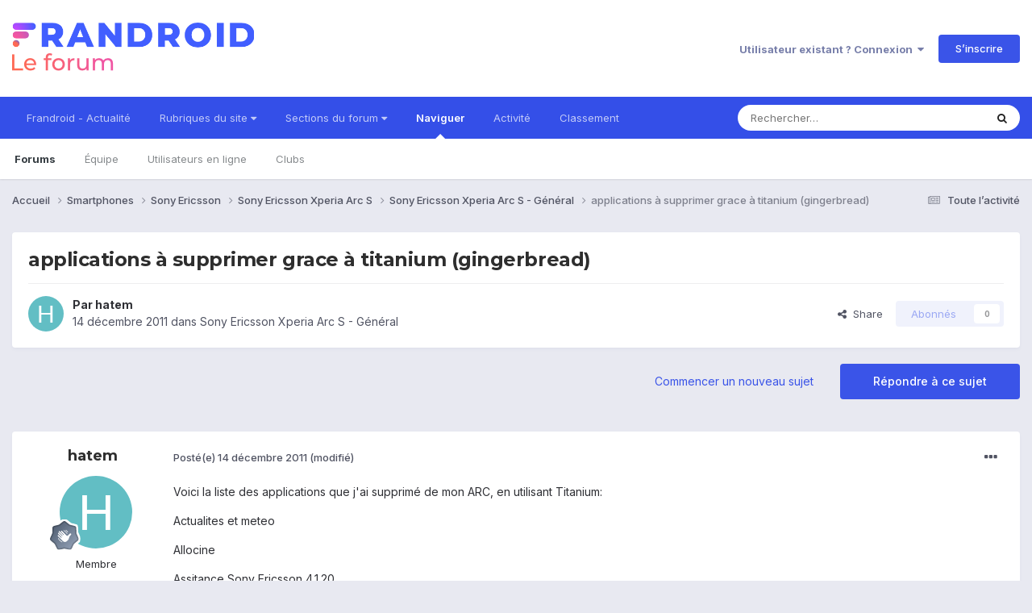

--- FILE ---
content_type: text/html;charset=UTF-8
request_url: https://forum.frandroid.com/topic/83771-applications-%C3%A0-supprimer-grace-%C3%A0-titanium-gingerbread/
body_size: 31994
content:
<!DOCTYPE html>
<html lang="fr-FR" dir="ltr">
	<head>
		<meta charset="utf-8">
		<title>applications à supprimer grace à titanium (gingerbread) - Sony Ericsson Xperia Arc S - Général - Forum de Frandroid</title>
		
		
		
		

	<meta name="viewport" content="width=device-width, initial-scale=1">


	
	


	<meta name="twitter:card" content="summary" />


	
		<meta name="twitter:site" content="@frandroid" />
	


	
		
			
				<meta property="og:title" content="applications à supprimer grace à titanium (gingerbread)">
			
		
	

	
		
			
				<meta property="og:type" content="website">
			
		
	

	
		
			
				<meta property="og:url" content="https://forum.frandroid.com/topic/83771-applications-%C3%A0-supprimer-grace-%C3%A0-titanium-gingerbread/">
			
		
	

	
		
			
				<meta name="description" content="Voici la liste des applications que j&#039;ai supprimé de mon ARC, en utilisant Titanium: Actualites et meteo Allocine Assitance Sony Ericsson 4.1.20 Astuces de l&#039;ecran d&#039;acceuil Calculatrice CANAL + Changement d&#039;etat 2.1 Clavier chinois UEFA.com configuration des partenaires google Configuration Face...">
			
		
	

	
		
			
				<meta property="og:description" content="Voici la liste des applications que j&#039;ai supprimé de mon ARC, en utilisant Titanium: Actualites et meteo Allocine Assitance Sony Ericsson 4.1.20 Astuces de l&#039;ecran d&#039;acceuil Calculatrice CANAL + Changement d&#039;etat 2.1 Clavier chinois UEFA.com configuration des partenaires google Configuration Face...">
			
		
	

	
		
			
				<meta property="og:updated_time" content="2012-09-06T15:33:52Z">
			
		
	

	
		
			
				<meta property="og:site_name" content="Forum de Frandroid">
			
		
	

	
		
			
				<meta property="og:locale" content="fr_FR">
			
		
	


	
		<link rel="canonical" href="https://forum.frandroid.com/topic/83771-applications-%C3%A0-supprimer-grace-%C3%A0-titanium-gingerbread/" />
	

	
		<link as="style" rel="preload" href="https://forum.frandroid.com/applications/core/interface/ckeditor/ckeditor/skins/ips/editor.css?t=O41E" />
	





<link rel="manifest" href="https://forum.frandroid.com/manifest.webmanifest/">
<meta name="msapplication-config" content="https://forum.frandroid.com/browserconfig.xml/">
<meta name="msapplication-starturl" content="/">
<meta name="application-name" content="Forum de Frandroid">
<meta name="apple-mobile-web-app-title" content="Forum de Frandroid">

	<meta name="theme-color" content="#ffffff">










<link rel="preload" href="//forum.frandroid.com/applications/core/interface/font/fontawesome-webfont.woff2?v=4.7.0" as="font" crossorigin="anonymous">
		


	<link rel="preconnect" href="https://fonts.googleapis.com">
	<link rel="preconnect" href="https://fonts.gstatic.com" crossorigin>
	
		
			<link href="https://fonts.googleapis.com/css2?family=Montserrat:wght@300;400;500;600;700&display=swap" rel="stylesheet">
		
		
			<link href="https://fonts.googleapis.com/css2?family=Inter:wght@300;400;500;600;700&display=swap" rel="stylesheet">
		
	



	<link rel='stylesheet' href='https://forum.frandroid.com/uploads/css_built_7/341e4a57816af3ba440d891ca87450ff_framework.css?v=419bb4d07a1715937993' media='all'>

	<link rel='stylesheet' href='https://forum.frandroid.com/uploads/css_built_7/05e81b71abe4f22d6eb8d1a929494829_responsive.css?v=419bb4d07a1715937993' media='all'>

	<link rel='stylesheet' href='https://forum.frandroid.com/uploads/css_built_7/20446cf2d164adcc029377cb04d43d17_flags.css?v=419bb4d07a1715937993' media='all'>

	<link rel='stylesheet' href='https://forum.frandroid.com/uploads/css_built_7/90eb5adf50a8c640f633d47fd7eb1778_core.css?v=419bb4d07a1715937993' media='all'>

	<link rel='stylesheet' href='https://forum.frandroid.com/uploads/css_built_7/5a0da001ccc2200dc5625c3f3934497d_core_responsive.css?v=419bb4d07a1715937993' media='all'>

	<link rel='stylesheet' href='https://forum.frandroid.com/uploads/css_built_7/62e269ced0fdab7e30e026f1d30ae516_forums.css?v=419bb4d07a1715937993' media='all'>

	<link rel='stylesheet' href='https://forum.frandroid.com/uploads/css_built_7/76e62c573090645fb99a15a363d8620e_forums_responsive.css?v=419bb4d07a1715937993' media='all'>

	<link rel='stylesheet' href='https://forum.frandroid.com/uploads/css_built_7/ebdea0c6a7dab6d37900b9190d3ac77b_topics.css?v=419bb4d07a1715937993' media='all'>





<link rel='stylesheet' href='https://forum.frandroid.com/uploads/css_built_7/258adbb6e4f3e83cd3b355f84e3fa002_custom.css?v=419bb4d07a1715937993' media='all'>




		
		

	
	<link rel='shortcut icon' href='https://forum.frandroid.com/uploads/monthly_2020_02/favicon.png' type="image/png">

      
<!-- THE ONLY AREA WHERE THEME MODIFICATION IS AUTHORIZED - BY BAPTISTE -->

<script type="text/javascript">window.gdprAppliesGlobally=true;(function(){function a(e){if(!window.frames[e]){if(document.body&&document.body.firstChild){var t=document.body;var n=document.createElement("iframe");n.style.display="none";n.name=e;n.title=e;t.insertBefore(n,t.firstChild)}
else{setTimeout(function(){a(e)},5)}}}function e(n,r,o,c,s){function e(e,t,n,a){if(typeof n!=="function"){return}if(!window[r]){window[r]=[]}var i=false;if(s){i=s(e,t,n)}if(!i){window[r].push({command:e,parameter:t,callback:n,version:a})}}e.stub=true;function t(a){if(!window[n]||window[n].stub!==true){return}if(!a.data){return}
var i=typeof a.data==="string";var e;try{e=i?JSON.parse(a.data):a.data}catch(t){return}if(e[o]){var r=e[o];window[n](r.command,r.parameter,function(e,t){var n={};n[c]={returnValue:e,success:t,callId:r.callId};a.source.postMessage(i?JSON.stringify(n):n,"*")},r.version)}}
if(typeof window[n]!=="function"){window[n]=e;if(window.addEventListener){window.addEventListener("message",t,false)}else{window.attachEvent("onmessage",t)}}}e("__tcfapi","__tcfapiBuffer","__tcfapiCall","__tcfapiReturn");a("__tcfapiLocator");(function(e){
  var t=document.createElement("script");t.id="spcloader";t.type="text/javascript";t.async=true;t.src="https://sdk.privacy-center.org/"+e+"/loader.js?target="+document.location.hostname;t.charset="utf-8";var n=document.getElementsByTagName("script")[0];n.parentNode.insertBefore(t,n)})("a1eae917-f28e-4669-a7e7-8b28857ccf7a")})();</script>      
      
      <!-- OPTIDIGITAL ADS -->
      
      	
      
      <script type="text/javascript">
        var targeting = {"adUnit":"\/82864103\/frandroid.com\/discussions","pageTargeting":{"tags":["forum"],"isSponso":0,"isSafe":1}};
        targeting.pageTargeting.theme = document.documentElement.getAttribute('data-scheme') || 'light';
        var odS = document.createElement('script');
        odS.setAttribute('async', 'true');
        odS.setAttribute('type', 'text/javascript');
        odS.setAttribute('src', 'https://scripts.opti-digital.com/tags/?site=frandroid');
        odS.setAttribute('id', 'optidigital-ad-init');
        odS.setAttribute('config', JSON.stringify(targeting));
        
        if (document.location.pathname != "/login/" && document.location.pathname != "/register/") {
        	document.getElementsByTagName('head')[0].appendChild(odS);
        }
      </script>
      
      <meta name="robots" content="index, follow, max-snippet:-1, max-image-preview:large, max-video-preview:-1">
      
<!-- END SPECIAL AREA -->
	
        <!-- App Indexing for Google Search -->
        <link href="android-app://com.quoord.tapatalkpro.activity/tapatalk/forum.frandroid.com/?location=topic&tid=83771&page=1&perpage=25&channel=google-indexing" rel="alternate" />
        <link href="ios-app://307880732/tapatalk/forum.frandroid.com/?location=topic&tid=83771&page=1&perpage=25&channel=google-indexing" rel="alternate" />
        </head>
	<body class="ipsApp ipsApp_front ipsJS_none ipsClearfix" data-controller="core.front.core.app"  data-message=""  data-pageapp="forums" data-pagelocation="front" data-pagemodule="forums" data-pagecontroller="topic" data-pageid="83771"   >    
    
        
    
            <script type="text/javascript" src="//www.frandroid.com/ads.js"></script>
            <!-- Google Tag Manager -->
            <script type="text/javascript">
                var adblockStatus = 'inactive';
                if (window.canRunAds === undefined) {
                    adblockStatus = 'active';
                }
                dataLayer = [({
                 'tags': '{smartphones}{sony-ericsson}{xperia-arc-s}{sony-ericsson-xperia-arc-s}{général}{sony-ericsson-xperia-arc-s-général}',
                'adblockStatus': adblockStatus,
                 'connected': 'no'
                })];
                (function (w, d, s, l, i) {
                    w[l] = w[l] || [];
                    w[l].push({
                        'gtm.start': new Date().getTime(), event: 'gtm.js'
                    });
                    var f = d.getElementsByTagName(s)[0],
                        j = d.createElement(s), dl = l != 'dataLayer' ? '&l=' + l : '';
                    j.async = true;
                    j.src ='//www.googletagmanager.com/gtm.js?id=' + i + dl;
                    f.parentNode.insertBefore(j, f);
                })(window, document, 'script', 'dataLayer', 'GTM-TF3BT5');
            </script>
            <!-- End Google Tag Manager -->
            <noscript><iframe src="//www.googletagmanager.com/ns.html?id=GTM-TF3BT5" height="0" width="0" style="display:none;visibility:hidden"></iframe></noscript>
		
		  <a href="#ipsLayout_mainArea" class="ipsHide" title="Aller au contenu principal de cette page" accesskey="m">Aller au contenu</a>
		
			<div id="ipsLayout_header" class="ipsClearfix">
				





				<header>
					<div class="ipsLayout_container">
						


<a href='https://forum.frandroid.com/' id='elLogo' accesskey='1'><img src="https://forum.frandroid.com/uploads/monthly_2021_12/frandroid-forum-logo.png.e17a937ae9443ddf66bc93b24b554480.png" alt='Forum de Frandroid'></a>

						
							

	<ul id="elUserNav" class="ipsList_inline cSignedOut ipsResponsive_showDesktop">
		
        
		
        
        
            
            <li id="elSignInLink">
                <a href="https://forum.frandroid.com/login/" data-ipsmenu-closeonclick="false" data-ipsmenu id="elUserSignIn">
                    Utilisateur existant ? Connexion  <i class="fa fa-caret-down"></i>
                </a>
                
<div id='elUserSignIn_menu' class='ipsMenu ipsMenu_auto ipsHide'>
	<form accept-charset='utf-8' method='post' action='https://forum.frandroid.com/login/'>
		<input type="hidden" name="csrfKey" value="f18a639648f24c0fed2a403a8bfff71b">
		<input type="hidden" name="ref" value="aHR0cHM6Ly9mb3J1bS5mcmFuZHJvaWQuY29tL3RvcGljLzgzNzcxLWFwcGxpY2F0aW9ucy0lQzMlQTAtc3VwcHJpbWVyLWdyYWNlLSVDMyVBMC10aXRhbml1bS1naW5nZXJicmVhZC8=">
		<div data-role="loginForm">
			
			
			
				<div class='ipsColumns ipsColumns_noSpacing'>
					<div class='ipsColumn ipsColumn_wide' id='elUserSignIn_internal'>
						
<div class="ipsPad ipsForm ipsForm_vertical">
	<h4 class="ipsType_sectionHead">Connexion</h4>
	<br><br>
	<ul class='ipsList_reset'>
		<li class="ipsFieldRow ipsFieldRow_noLabel ipsFieldRow_fullWidth">
			
			
				<input type="text" placeholder="Pseudo ou adresse de courriel" name="auth" autocomplete="email">
			
		</li>
		<li class="ipsFieldRow ipsFieldRow_noLabel ipsFieldRow_fullWidth">
			<input type="password" placeholder="Mot de passe" name="password" autocomplete="current-password">
		</li>
		<li class="ipsFieldRow ipsFieldRow_checkbox ipsClearfix">
			<span class="ipsCustomInput">
				<input type="checkbox" name="remember_me" id="remember_me_checkbox" value="1" checked aria-checked="true">
				<span></span>
			</span>
			<div class="ipsFieldRow_content">
				<label class="ipsFieldRow_label" for="remember_me_checkbox">Se souvenir de moi</label>
				<span class="ipsFieldRow_desc">Non recommandé sur les ordinateurs partagés</span>
			</div>
		</li>
		<li class="ipsFieldRow ipsFieldRow_fullWidth">
			<button type="submit" name="_processLogin" value="usernamepassword" class="ipsButton ipsButton_primary ipsButton_small" id="elSignIn_submit">Connexion</button>
			
				<p class="ipsType_right ipsType_small">
					
						<a href='https://forum.frandroid.com/lostpassword/' data-ipsDialog data-ipsDialog-title='Mot de passe oublié ?'>
					
					Mot de passe oublié ?</a>
				</p>
			
		</li>
	</ul>
</div>
					</div>
					<div class='ipsColumn ipsColumn_wide'>
						<div class='ipsPadding' id='elUserSignIn_external'>
							<div class='ipsAreaBackground_light ipsPadding:half'>
								
									<p class='ipsType_reset ipsType_small ipsType_center'><strong>Ou connectez-vous avec l’un de ces services</strong></p>
								
								
									<div class='ipsType_center ipsMargin_top:half'>
										

<button type="submit" name="_processLogin" value="3" class='ipsButton ipsButton_verySmall ipsButton_fullWidth ipsSocial ipsSocial_google' style="background-color: #4285F4">
	
		<span class='ipsSocial_icon'>
			
				<i class='fa fa-google'></i>
			
		</span>
		<span class='ipsSocial_text'>Se connecter avec Google</span>
	
</button>
									</div>
								
									<div class='ipsType_center ipsMargin_top:half'>
										

<button type="submit" name="_processLogin" value="2" class='ipsButton ipsButton_verySmall ipsButton_fullWidth ipsSocial ipsSocial_facebook' style="background-color: #3a579a">
	
		<span class='ipsSocial_icon'>
			
				<i class='fa fa-facebook-official'></i>
			
		</span>
		<span class='ipsSocial_text'>Se connecter avec Facebook</span>
	
</button>
									</div>
								
									<div class='ipsType_center ipsMargin_top:half'>
										

<button type="submit" name="_processLogin" value="9" class='ipsButton ipsButton_verySmall ipsButton_fullWidth ipsSocial ipsSocial_twitter' style="background-color: #00abf0">
	
		<span class='ipsSocial_icon'>
			
				<i class='fa fa-twitter'></i>
			
		</span>
		<span class='ipsSocial_text'>Se connecter avec Twitter</span>
	
</button>
									</div>
								
							</div>
						</div>
					</div>
				</div>
			
		</div>
	</form>
</div>
            </li>
            
        
		
			<li>
				
					<a href="https://forum.frandroid.com/register/"  id="elRegisterButton" class="ipsButton ipsButton_normal ipsButton_primary">S’inscrire</a>
				
			</li>
		
	</ul>

							
<ul class='ipsMobileHamburger ipsList_reset ipsResponsive_hideDesktop'>
	<li data-ipsDrawer data-ipsDrawer-drawerElem='#elMobileDrawer'>
		<a href='#' >
			
			
				
			
			
			
			<i class='fa fa-navicon'></i>
		</a>
	</li>
</ul>
						
					</div>
				</header>
				

	<nav data-controller='core.front.core.navBar' class=' ipsResponsive_showDesktop'>
		<div class='ipsNavBar_primary ipsLayout_container '>
			<ul data-role="primaryNavBar" class='ipsClearfix'>
				


	
		
		
		<li  id='elNavSecondary_15' data-role="navBarItem" data-navApp="core" data-navExt="CustomItem">
			
			
				<a href="https://www.frandroid.com/" target='_blank' rel="noopener" data-navItem-id="15" >
					Frandroid - Actualité<span class='ipsNavBar_active__identifier'></span>
				</a>
			
			
		</li>
	
	

	
		
		
		<li  id='elNavSecondary_16' data-role="navBarItem" data-navApp="core" data-navExt="Menu">
			
			
				<a href="#" id="elNavigation_16" data-ipsMenu data-ipsMenu-appendTo='#elNavSecondary_16' data-ipsMenu-activeClass='ipsNavActive_menu' data-navItem-id="16" >
					Rubriques du site <i class="fa fa-caret-down"></i><span class='ipsNavBar_active__identifier'></span>
				</a>
				<ul id="elNavigation_16_menu" class="ipsMenu ipsMenu_auto ipsHide">
					

	
		
			<li class='ipsMenu_item' >
				<a href='https://www.frandroid.com/actualites' >
					Actualités
				</a>
			</li>
		
	

	
		
			<li class='ipsMenu_item' >
				<a href='https://www.frandroid.com/test' >
					Tests Produits
				</a>
			</li>
		
	

	
		
			<li class='ipsMenu_item' >
				<a href='https://www.frandroid.com/guide-dachat' >
					Guide d'achat
				</a>
			</li>
		
	

	
		
			<li class='ipsMenu_item' >
				<a href='https://www.frandroid.com/bons-plans' >
					Bons Plans
				</a>
			</li>
		
	

	
		
			<li class='ipsMenu_item' >
				<a href='https://www.frandroid.com/comment-faire' >
					Tutos
				</a>
			</li>
		
	

				</ul>
			
			
		</li>
	
	

	
		
		
		<li  id='elNavSecondary_23' data-role="navBarItem" data-navApp="core" data-navExt="Menu">
			
			
				<a href="#" id="elNavigation_23" data-ipsMenu data-ipsMenu-appendTo='#elNavSecondary_23' data-ipsMenu-activeClass='ipsNavActive_menu' data-navItem-id="23" >
					Sections du forum <i class="fa fa-caret-down"></i><span class='ipsNavBar_active__identifier'></span>
				</a>
				<ul id="elNavigation_23_menu" class="ipsMenu ipsMenu_auto ipsHide">
					

	
		
			<li class='ipsMenu_item' >
				<a href='https://forum.frandroid.com/forum/4-smartphones/' >
					Smartphones
				</a>
			</li>
		
	

	
		
			<li class='ipsMenu_item' >
				<a href='https://forum.frandroid.com/forum/128-tablettes/' >
					Tablettes
				</a>
			</li>
		
	

	
		
			<li class='ipsMenu_item' >
				<a href='https://forum.frandroid.com/forum/577-tv-android-tv-chromecast-dongle-tv-etc/' >
					TV (Android TV, Chromecast etc.)
				</a>
			</li>
		
	

	
		
			<li class='ipsMenu_item' >
				<a href='https://forum.frandroid.com/forum/2640-photo-vid%C3%A9o/' >
					Photo & vidéo
				</a>
			</li>
		
	

	
		
			<li class='ipsMenu_item' >
				<a href='https://forum.frandroid.com/forum/2720-enceintes-connect%C3%A9es/' >
					Enceintes Connectées
				</a>
			</li>
		
	

	
		
			<li class='ipsMenu_item' >
				<a href='https://forum.frandroid.com/forum/2636-consoles-de-jeu/' >
					Consoles de jeu
				</a>
			</li>
		
	

	
		
			<li class='ipsMenu_item' >
				<a href='https://forum.frandroid.com/forum/581-chrome-os/' >
					Chrome OS
				</a>
			</li>
		
	

	
		
			<li class='ipsMenu_item' >
				<a href='https://forum.frandroid.com/forum/7-d%C3%A9veloppement/' >
					Développement
				</a>
			</li>
		
	

	
		
			<li class='ipsMenu_item' >
				<a href='https://forum.frandroid.com/forum/1838-0-android/' >
					0 % Android
				</a>
			</li>
		
	

	
		
			<li class='ipsMenu_item' >
				<a href='https://forum.frandroid.com/forum/2-divers/' >
					Divers
				</a>
			</li>
		
	

				</ul>
			
			
		</li>
	
	

	
		
		
			
		
		<li class='ipsNavBar_active' data-active id='elNavSecondary_1' data-role="navBarItem" data-navApp="core" data-navExt="CustomItem">
			
			
				<a href="https://forum.frandroid.com"  data-navItem-id="1" data-navDefault>
					Naviguer<span class='ipsNavBar_active__identifier'></span>
				</a>
			
			
				<ul class='ipsNavBar_secondary ' data-role='secondaryNavBar'>
					


	
		
		
			
		
		<li class='ipsNavBar_active' data-active id='elNavSecondary_8' data-role="navBarItem" data-navApp="forums" data-navExt="Forums">
			
			
				<a href="https://forum.frandroid.com"  data-navItem-id="8" data-navDefault>
					Forums<span class='ipsNavBar_active__identifier'></span>
				</a>
			
			
		</li>
	
	

	
	

	
		
		
		<li  id='elNavSecondary_10' data-role="navBarItem" data-navApp="core" data-navExt="StaffDirectory">
			
			
				<a href="https://forum.frandroid.com/staff/"  data-navItem-id="10" >
					Équipe<span class='ipsNavBar_active__identifier'></span>
				</a>
			
			
		</li>
	
	

	
		
		
		<li  id='elNavSecondary_11' data-role="navBarItem" data-navApp="core" data-navExt="OnlineUsers">
			
			
				<a href="https://forum.frandroid.com/online/"  data-navItem-id="11" >
					Utilisateurs en ligne<span class='ipsNavBar_active__identifier'></span>
				</a>
			
			
		</li>
	
	

	
		
		
		<li  id='elNavSecondary_34' data-role="navBarItem" data-navApp="core" data-navExt="Clubs">
			
			
				<a href="https://forum.frandroid.com/clubs/"  data-navItem-id="34" >
					Clubs<span class='ipsNavBar_active__identifier'></span>
				</a>
			
			
		</li>
	
	

					<li class='ipsHide' id='elNavigationMore_1' data-role='navMore'>
						<a href='#' data-ipsMenu data-ipsMenu-appendTo='#elNavigationMore_1' id='elNavigationMore_1_dropdown'>Plus <i class='fa fa-caret-down'></i></a>
						<ul class='ipsHide ipsMenu ipsMenu_auto' id='elNavigationMore_1_dropdown_menu' data-role='moreDropdown'></ul>
					</li>
				</ul>
			
		</li>
	
	

	
		
		
		<li  id='elNavSecondary_2' data-role="navBarItem" data-navApp="core" data-navExt="CustomItem">
			
			
				<a href="https://forum.frandroid.com/discover/"  data-navItem-id="2" >
					Activité<span class='ipsNavBar_active__identifier'></span>
				</a>
			
			
				<ul class='ipsNavBar_secondary ipsHide' data-role='secondaryNavBar'>
					


	
		
		
		<li  id='elNavSecondary_3' data-role="navBarItem" data-navApp="core" data-navExt="AllActivity">
			
			
				<a href="https://forum.frandroid.com/discover/"  data-navItem-id="3" >
					Toute l’activité<span class='ipsNavBar_active__identifier'></span>
				</a>
			
			
		</li>
	
	

	
		
		
		<li  id='elNavSecondary_4' data-role="navBarItem" data-navApp="core" data-navExt="YourActivityStreams">
			
			
				<a href="#"  data-navItem-id="4" >
					Flux de mon activité<span class='ipsNavBar_active__identifier'></span>
				</a>
			
			
		</li>
	
	

	
		
		
		<li  id='elNavSecondary_5' data-role="navBarItem" data-navApp="core" data-navExt="YourActivityStreamsItem">
			
			
				<a href="https://forum.frandroid.com/discover/unread/"  data-navItem-id="5" >
					Contenu non lu<span class='ipsNavBar_active__identifier'></span>
				</a>
			
			
		</li>
	
	

	
		
		
		<li  id='elNavSecondary_6' data-role="navBarItem" data-navApp="core" data-navExt="YourActivityStreamsItem">
			
			
				<a href="https://forum.frandroid.com/discover/content-started/"  data-navItem-id="6" >
					Contenu que j’ai commencé<span class='ipsNavBar_active__identifier'></span>
				</a>
			
			
		</li>
	
	

	
		
		
		<li  id='elNavSecondary_7' data-role="navBarItem" data-navApp="core" data-navExt="Search">
			
			
				<a href="https://forum.frandroid.com/search/"  data-navItem-id="7" >
					Rechercher<span class='ipsNavBar_active__identifier'></span>
				</a>
			
			
		</li>
	
	

					<li class='ipsHide' id='elNavigationMore_2' data-role='navMore'>
						<a href='#' data-ipsMenu data-ipsMenu-appendTo='#elNavigationMore_2' id='elNavigationMore_2_dropdown'>Plus <i class='fa fa-caret-down'></i></a>
						<ul class='ipsHide ipsMenu ipsMenu_auto' id='elNavigationMore_2_dropdown_menu' data-role='moreDropdown'></ul>
					</li>
				</ul>
			
		</li>
	
	

	
		
		
		<li  id='elNavSecondary_12' data-role="navBarItem" data-navApp="core" data-navExt="Leaderboard">
			
			
				<a href="https://forum.frandroid.com/leaderboard/"  data-navItem-id="12" >
					Classement<span class='ipsNavBar_active__identifier'></span>
				</a>
			
			
		</li>
	
	

				<li class='ipsHide' id='elNavigationMore' data-role='navMore'>
					<a href='#' data-ipsMenu data-ipsMenu-appendTo='#elNavigationMore' id='elNavigationMore_dropdown'>Plus</a>
					<ul class='ipsNavBar_secondary ipsHide' data-role='secondaryNavBar'>
						<li class='ipsHide' id='elNavigationMore_more' data-role='navMore'>
							<a href='#' data-ipsMenu data-ipsMenu-appendTo='#elNavigationMore_more' id='elNavigationMore_more_dropdown'>Plus <i class='fa fa-caret-down'></i></a>
							<ul class='ipsHide ipsMenu ipsMenu_auto' id='elNavigationMore_more_dropdown_menu' data-role='moreDropdown'></ul>
						</li>
					</ul>
				</li>
			</ul>
			

	<div id="elSearchWrapper">
		<div id='elSearch' data-controller="core.front.core.quickSearch">
			<form accept-charset='utf-8' action='//forum.frandroid.com/search/?do=quicksearch' method='post'>
                <input type='search' id='elSearchField' placeholder='Rechercher…' name='q' autocomplete='off' aria-label='Rechercher'>
                <details class='cSearchFilter'>
                    <summary class='cSearchFilter__text'></summary>
                    <ul class='cSearchFilter__menu'>
                        
                        <li><label><input type="radio" name="type" value="all" ><span class='cSearchFilter__menuText'>N’importe où</span></label></li>
                        
                            
                                <li><label><input type="radio" name="type" value='contextual_{&quot;type&quot;:&quot;forums_topic&quot;,&quot;nodes&quot;:395}' checked><span class='cSearchFilter__menuText'>This Forum</span></label></li>
                            
                                <li><label><input type="radio" name="type" value='contextual_{&quot;type&quot;:&quot;forums_topic&quot;,&quot;item&quot;:83771}' checked><span class='cSearchFilter__menuText'>This Topic</span></label></li>
                            
                        
                        
                            <li><label><input type="radio" name="type" value="core_statuses_status"><span class='cSearchFilter__menuText'>Mises à jour de statut</span></label></li>
                        
                            <li><label><input type="radio" name="type" value="forums_topic"><span class='cSearchFilter__menuText'>Sujets</span></label></li>
                        
                            <li><label><input type="radio" name="type" value="core_members"><span class='cSearchFilter__menuText'>Membres</span></label></li>
                        
                    </ul>
                </details>
				<button class='cSearchSubmit' type="submit" aria-label='Rechercher'><i class="fa fa-search"></i></button>
			</form>
		</div>
	</div>

		</div>
	</nav>

				
<ul id='elMobileNav' class='ipsResponsive_hideDesktop' data-controller='core.front.core.mobileNav'>
	
		
			
			
				
				
			
				
				
			
				
				
			
				
					<li id='elMobileBreadcrumb'>
						<a href='https://forum.frandroid.com/forum/395-sony-ericsson-xperia-arc-s-g%C3%A9n%C3%A9ral/'>
							<span>Sony Ericsson Xperia Arc S - Général</span>
						</a>
					</li>
				
				
			
				
				
			
		
	
	
	
	<li >
		<a data-action="defaultStream" href='https://forum.frandroid.com/discover/'><i class="fa fa-newspaper-o" aria-hidden="true"></i></a>
	</li>

	

	
		<li class='ipsJS_show'>
			<a href='https://forum.frandroid.com/search/'><i class='fa fa-search'></i></a>
		</li>
	
</ul>
			</div>
		
		<main id="ipsLayout_body" class="ipsLayout_container">
			<div id="ipsLayout_contentArea">
				<div id="ipsLayout_contentWrapper">
					
<nav class='ipsBreadcrumb ipsBreadcrumb_top ipsFaded_withHover'>
	

	<ul class='ipsList_inline ipsPos_right'>
		
		<li >
			<a data-action="defaultStream" class='ipsType_light '  href='https://forum.frandroid.com/discover/'><i class="fa fa-newspaper-o" aria-hidden="true"></i> <span>Toute l’activité</span></a>
		</li>
		
	</ul>

	<ul data-role="breadcrumbList">
		<li>
			<a title="Accueil" href='https://forum.frandroid.com/'>
				<span>Accueil <i class='fa fa-angle-right'></i></span>
			</a>
		</li>
		
		
			<li>
				
					<a href='https://forum.frandroid.com/forum/4-smartphones/'>
						<span>Smartphones <i class='fa fa-angle-right' aria-hidden="true"></i></span>
					</a>
				
			</li>
		
			<li>
				
					<a href='https://forum.frandroid.com/forum/102-sony-ericsson/'>
						<span>Sony Ericsson <i class='fa fa-angle-right' aria-hidden="true"></i></span>
					</a>
				
			</li>
		
			<li>
				
					<a href='https://forum.frandroid.com/forum/294-sony-ericsson-xperia-arc-s/'>
						<span>Sony Ericsson Xperia Arc S <i class='fa fa-angle-right' aria-hidden="true"></i></span>
					</a>
				
			</li>
		
			<li>
				
					<a href='https://forum.frandroid.com/forum/395-sony-ericsson-xperia-arc-s-g%C3%A9n%C3%A9ral/'>
						<span>Sony Ericsson Xperia Arc S - Général <i class='fa fa-angle-right' aria-hidden="true"></i></span>
					</a>
				
			</li>
		
			<li>
				
					applications à supprimer grace à titanium (gingerbread)
				
			</li>
		
	</ul>
</nav>
					
					<div id="ipsLayout_mainArea">
						<div class="hb__ad hb__ad--header">
<div id="optidigital-adslot-Billboard_1" style='display:none;' class="Billboard_1"></div>
<div id="optidigital-adslot-Mobile_Pos1" style='display:none;' class="Mobile_Pos1"></div>
</div>
						
						
						

	




						



<div class='ipsPageHeader ipsResponsive_pull ipsBox ipsPadding sm:ipsPadding:half ipsMargin_bottom'>
		
	
	<div class='ipsFlex ipsFlex-ai:center ipsFlex-fw:wrap ipsGap:4'>
		<div class='ipsFlex-flex:11'>
			<h1 class='ipsType_pageTitle ipsContained_container'>
				

				
				
					<span class='ipsType_break ipsContained'>
						<span>applications à supprimer grace à titanium (gingerbread)</span>
					</span>
				
			</h1>
			
			
		</div>
		
	</div>
	<hr class='ipsHr'>
	<div class='ipsPageHeader__meta ipsFlex ipsFlex-jc:between ipsFlex-ai:center ipsFlex-fw:wrap ipsGap:3'>
		<div class='ipsFlex-flex:11'>
			<div class='ipsPhotoPanel ipsPhotoPanel_mini ipsPhotoPanel_notPhone ipsClearfix'>
				


	<a href="https://forum.frandroid.com/profile/26694-hatem/" rel="nofollow" data-ipshover data-ipshover-width="370" data-ipshover-target="https://forum.frandroid.com/profile/26694-hatem/?do=hovercard"  class="ipsUserPhoto ipsUserPhoto_mini" title="Aller sur le profil de hatem">
		<img src="data:image/svg+xml,%3Csvg%20xmlns%3D%22http%3A%2F%2Fwww.w3.org%2F2000%2Fsvg%22%20viewBox%3D%220%200%201024%201024%22%20style%3D%22background%3A%2362bec4%22%3E%3Cg%3E%3Ctext%20text-anchor%3D%22middle%22%20dy%3D%22.35em%22%20x%3D%22512%22%20y%3D%22512%22%20fill%3D%22%23ffffff%22%20font-size%3D%22700%22%20font-family%3D%22-apple-system%2C%20BlinkMacSystemFont%2C%20Roboto%2C%20Helvetica%2C%20Arial%2C%20sans-serif%22%3EH%3C%2Ftext%3E%3C%2Fg%3E%3C%2Fsvg%3E" alt="hatem" loading="lazy">
	</a>

				<div>
					<p class='ipsType_reset ipsType_blendLinks'>
						<span class='ipsType_normal'>
						
							<strong>Par 


<a href='https://forum.frandroid.com/profile/26694-hatem/' rel="nofollow" data-ipsHover data-ipsHover-width='370' data-ipsHover-target='https://forum.frandroid.com/profile/26694-hatem/?do=hovercard&amp;referrer=https%253A%252F%252Fforum.frandroid.com%252Ftopic%252F83771-applications-%2525C3%2525A0-supprimer-grace-%2525C3%2525A0-titanium-gingerbread%252F' title="Aller sur le profil de hatem" class="ipsType_break">hatem</a></strong><br />
							<span class='ipsType_light'><time datetime='2011-12-14T13:09:09Z' title='14/12/2011 13:09' data-short='14 a'>14 décembre 2011</time> dans <a href="https://forum.frandroid.com/forum/395-sony-ericsson-xperia-arc-s-g%C3%A9n%C3%A9ral/">Sony Ericsson Xperia Arc S - Général</a></span>
						
						</span>
					</p>
				</div>
			</div>
		</div>
		
			<div class='ipsFlex-flex:01 ipsResponsive_hidePhone'>
				<div class='ipsShareLinks'>
					
						


    <a href='#elShareItem_227807130_menu' id='elShareItem_227807130' data-ipsMenu class='ipsShareButton ipsButton ipsButton_verySmall ipsButton_link ipsButton_link--light'>
        <span><i class='fa fa-share-alt'></i></span> &nbsp;Share
    </a>

    <div class='ipsPadding ipsMenu ipsMenu_auto ipsHide' id='elShareItem_227807130_menu' data-controller="core.front.core.sharelink">
        <ul class='ipsList_inline'>
            
                <li>
<a href="https://www.linkedin.com/shareArticle?mini=true&amp;url=https%3A%2F%2Fforum.frandroid.com%2Ftopic%2F83771-applications-%25C3%25A0-supprimer-grace-%25C3%25A0-titanium-gingerbread%2F&amp;title=applications+%C3%A0+supprimer+grace+%C3%A0+titanium+%28gingerbread%29" rel="nofollow noopener" class="cShareLink cShareLink_linkedin" target="_blank" data-role="shareLink" title='Partager sur LinkedIn' data-ipsTooltip>
	<i class="fa fa-linkedin"></i>
</a></li>
            
                <li>
<a href="https://x.com/share?url=https%3A%2F%2Fforum.frandroid.com%2Ftopic%2F83771-applications-%2525C3%2525A0-supprimer-grace-%2525C3%2525A0-titanium-gingerbread%2F" class="cShareLink cShareLink_x" target="_blank" data-role="shareLink" title='Share on X' data-ipsTooltip rel='nofollow noopener'>
    <i class="fa fa-x"></i>
</a></li>
            
                <li>
<a href="https://www.facebook.com/sharer/sharer.php?u=https%3A%2F%2Fforum.frandroid.com%2Ftopic%2F83771-applications-%25C3%25A0-supprimer-grace-%25C3%25A0-titanium-gingerbread%2F" class="cShareLink cShareLink_facebook" target="_blank" data-role="shareLink" title='Partager sur Facebook' data-ipsTooltip rel='noopener nofollow'>
	<i class="fa fa-facebook"></i>
</a></li>
            
                <li>
<a href="https://www.reddit.com/submit?url=https%3A%2F%2Fforum.frandroid.com%2Ftopic%2F83771-applications-%25C3%25A0-supprimer-grace-%25C3%25A0-titanium-gingerbread%2F&amp;title=applications+%C3%A0+supprimer+grace+%C3%A0+titanium+%28gingerbread%29" rel="nofollow noopener" class="cShareLink cShareLink_reddit" target="_blank" title='Partager sur Reddit' data-ipsTooltip>
	<i class="fa fa-reddit"></i>
</a></li>
            
                <li>
<a href="https://pinterest.com/pin/create/button/?url=https://forum.frandroid.com/topic/83771-applications-%25C3%25A0-supprimer-grace-%25C3%25A0-titanium-gingerbread/&amp;media=" class="cShareLink cShareLink_pinterest" rel="nofollow noopener" target="_blank" data-role="shareLink" title='Partager sur Pinterest' data-ipsTooltip>
	<i class="fa fa-pinterest"></i>
</a></li>
            
        </ul>
        
            <hr class='ipsHr'>
            <button class='ipsHide ipsButton ipsButton_verySmall ipsButton_light ipsButton_fullWidth ipsMargin_top:half' data-controller='core.front.core.webshare' data-role='webShare' data-webShareTitle='applications à supprimer grace à titanium (gingerbread)' data-webShareText='applications à supprimer grace à titanium (gingerbread)' data-webShareUrl='https://forum.frandroid.com/topic/83771-applications-%C3%A0-supprimer-grace-%C3%A0-titanium-gingerbread/'>More sharing options...</button>
        
    </div>

					
					
                    

					



					



<div data-followApp='forums' data-followArea='topic' data-followID='83771' data-controller='core.front.core.followButton'>
	

	<a href='https://forum.frandroid.com/login/' rel="nofollow" class="ipsFollow ipsPos_middle ipsButton ipsButton_light ipsButton_verySmall ipsButton_disabled" data-role="followButton" data-ipsTooltip title='Connectez-vous pour activer le suivi'>
		<span>Abonnés</span>
		<span class='ipsCommentCount'>0</span>
	</a>

</div>
				</div>
			</div>
					
	</div>
	
	
</div>








<div class='ipsClearfix'>
	<ul class="ipsToolList ipsToolList_horizontal ipsClearfix ipsSpacer_both ">
		
			<li class='ipsToolList_primaryAction'>
				<span data-controller='forums.front.topic.reply'>
					
						<a href='#replyForm' rel="nofollow" class='ipsButton ipsButton_important ipsButton_medium ipsButton_fullWidth' data-action='replyToTopic'>Répondre à ce sujet</a>
					
				</span>
			</li>
		
		
			<li class='ipsResponsive_hidePhone'>
				
					<a href="https://forum.frandroid.com/forum/395-sony-ericsson-xperia-arc-s-g%C3%A9n%C3%A9ral/?do=add" rel="nofollow" class='ipsButton ipsButton_link ipsButton_medium ipsButton_fullWidth' title='Commencer un nouveau sujet dans ce forum'>Commencer un nouveau sujet</a>
				
			</li>
		
		
	</ul>
</div>

<div id='comments' data-controller='core.front.core.commentFeed,forums.front.topic.view, core.front.core.ignoredComments' data-autoPoll data-baseURL='https://forum.frandroid.com/topic/83771-applications-%C3%A0-supprimer-grace-%C3%A0-titanium-gingerbread/' data-lastPage data-feedID='topic-83771' class='cTopic ipsClear ipsSpacer_top'>
	
			
	

	

<div data-controller='core.front.core.recommendedComments' data-url='https://forum.frandroid.com/topic/83771-applications-%C3%A0-supprimer-grace-%C3%A0-titanium-gingerbread/?recommended=comments' class='ipsRecommendedComments ipsHide'>
	<div data-role="recommendedComments">
		<h2 class='ipsType_sectionHead ipsType_large ipsType_bold ipsMargin_bottom'>Recommended Posts</h2>
		
	</div>
</div>
	
	<div id="elPostFeed" data-role='commentFeed' data-controller='core.front.core.moderation' >
		<form action="https://forum.frandroid.com/topic/83771-applications-%C3%A0-supprimer-grace-%C3%A0-titanium-gingerbread/?csrfKey=f18a639648f24c0fed2a403a8bfff71b&amp;do=multimodComment" method="post" data-ipsPageAction data-role='moderationTools'>
			
			
				

					

					
					



<a id="comment-1352354"></a>
<article  id="elComment_1352354" class="cPost ipsBox ipsResponsive_pull  ipsComment  ipsComment_parent ipsClearfix ipsClear ipsColumns ipsColumns_noSpacing ipsColumns_collapsePhone    ">
	

	

	<div class="cAuthorPane_mobile ipsResponsive_showPhone">
		<div class="cAuthorPane_photo">
			<div class="cAuthorPane_photoWrap">
				


	<a href="https://forum.frandroid.com/profile/26694-hatem/" rel="nofollow" data-ipshover data-ipshover-width="370" data-ipshover-target="https://forum.frandroid.com/profile/26694-hatem/?do=hovercard"  class="ipsUserPhoto ipsUserPhoto_large" title="Aller sur le profil de hatem">
		<img src="data:image/svg+xml,%3Csvg%20xmlns%3D%22http%3A%2F%2Fwww.w3.org%2F2000%2Fsvg%22%20viewBox%3D%220%200%201024%201024%22%20style%3D%22background%3A%2362bec4%22%3E%3Cg%3E%3Ctext%20text-anchor%3D%22middle%22%20dy%3D%22.35em%22%20x%3D%22512%22%20y%3D%22512%22%20fill%3D%22%23ffffff%22%20font-size%3D%22700%22%20font-family%3D%22-apple-system%2C%20BlinkMacSystemFont%2C%20Roboto%2C%20Helvetica%2C%20Arial%2C%20sans-serif%22%3EH%3C%2Ftext%3E%3C%2Fg%3E%3C%2Fsvg%3E" alt="hatem" loading="lazy">
	</a>

				
				
					<a href="https://forum.frandroid.com/profile/26694-hatem/badges/" rel="nofollow">
						
<img src='https://forum.frandroid.com/uploads/monthly_2021_12/2_Rookie.svg' loading="lazy" alt="Rookie" class="cAuthorPane_badge cAuthorPane_badge--rank ipsOutline ipsOutline:2px" data-ipsTooltip title="Rang: Rookie (2/14)">
					</a>
				
			</div>
		</div>
		<div class="cAuthorPane_content">
			<h3 class="ipsType_sectionHead cAuthorPane_author ipsType_break ipsType_blendLinks ipsFlex ipsFlex-ai:center">
				


<a href='https://forum.frandroid.com/profile/26694-hatem/' rel="nofollow" data-ipsHover data-ipsHover-width='370' data-ipsHover-target='https://forum.frandroid.com/profile/26694-hatem/?do=hovercard&amp;referrer=https%253A%252F%252Fforum.frandroid.com%252Ftopic%252F83771-applications-%2525C3%2525A0-supprimer-grace-%2525C3%2525A0-titanium-gingerbread%252F' title="Aller sur le profil de hatem" class="ipsType_break"><span style='color:#'>hatem</span></a>
			</h3>
			<div class="ipsType_light ipsType_reset">
				<a href="https://forum.frandroid.com/topic/83771-applications-%C3%A0-supprimer-grace-%C3%A0-titanium-gingerbread/?do=findComment&amp;comment=1352354" rel="nofollow" class="ipsType_blendLinks">Posté(e) <time datetime='2011-12-14T13:09:09Z' title='14/12/2011 13:09' data-short='14 a'>14 décembre 2011</time></a>
				
			</div>
		</div>
	</div>
	<aside class="ipsComment_author cAuthorPane ipsColumn ipsColumn_medium ipsResponsive_hidePhone">
		<h3 class="ipsType_sectionHead cAuthorPane_author ipsType_blendLinks ipsType_break">
<strong>


<a href='https://forum.frandroid.com/profile/26694-hatem/' rel="nofollow" data-ipsHover data-ipsHover-width='370' data-ipsHover-target='https://forum.frandroid.com/profile/26694-hatem/?do=hovercard&amp;referrer=https%253A%252F%252Fforum.frandroid.com%252Ftopic%252F83771-applications-%2525C3%2525A0-supprimer-grace-%2525C3%2525A0-titanium-gingerbread%252F' title="Aller sur le profil de hatem" class="ipsType_break">hatem</a></strong>
			
		</h3>
		<ul class="cAuthorPane_info ipsList_reset">
			<li data-role="photo" class="cAuthorPane_photo">
				<div class="cAuthorPane_photoWrap">
					


	<a href="https://forum.frandroid.com/profile/26694-hatem/" rel="nofollow" data-ipshover data-ipshover-width="370" data-ipshover-target="https://forum.frandroid.com/profile/26694-hatem/?do=hovercard"  class="ipsUserPhoto ipsUserPhoto_large" title="Aller sur le profil de hatem">
		<img src="data:image/svg+xml,%3Csvg%20xmlns%3D%22http%3A%2F%2Fwww.w3.org%2F2000%2Fsvg%22%20viewBox%3D%220%200%201024%201024%22%20style%3D%22background%3A%2362bec4%22%3E%3Cg%3E%3Ctext%20text-anchor%3D%22middle%22%20dy%3D%22.35em%22%20x%3D%22512%22%20y%3D%22512%22%20fill%3D%22%23ffffff%22%20font-size%3D%22700%22%20font-family%3D%22-apple-system%2C%20BlinkMacSystemFont%2C%20Roboto%2C%20Helvetica%2C%20Arial%2C%20sans-serif%22%3EH%3C%2Ftext%3E%3C%2Fg%3E%3C%2Fsvg%3E" alt="hatem" loading="lazy">
	</a>

					
					
						
<img src='https://forum.frandroid.com/uploads/monthly_2021_12/2_Rookie.svg' loading="lazy" alt="Rookie" class="cAuthorPane_badge cAuthorPane_badge--rank ipsOutline ipsOutline:2px" data-ipsTooltip title="Rang: Rookie (2/14)">
					
				</div>
			</li>
			
				<li data-role="group"><span style='color:#'>Membre</span></li>
				
			
			
				<li data-role="stats" class="ipsMargin_top">
					<ul class="ipsList_reset ipsType_light ipsFlex ipsFlex-ai:center ipsFlex-jc:center ipsGap_row:2 cAuthorPane_stats">
						<li>
							
								<a href="https://forum.frandroid.com/profile/26694-hatem/content/" rel="nofollow" title="6 messages " data-ipstooltip class="ipsType_blendLinks">
							
								<i class="fa fa-comment"></i> 6
							
								</a>
							
						</li>
						
					</ul>
				</li>
			
			
				

			
		</ul>
	</aside>
	<div class="ipsColumn ipsColumn_fluid ipsMargin:none">
		

<div id='comment-1352354_wrap' data-controller='core.front.core.comment' data-commentApp='forums' data-commentType='forums' data-commentID="1352354" data-quoteData='{&quot;userid&quot;:26694,&quot;username&quot;:&quot;hatem&quot;,&quot;timestamp&quot;:1323868149,&quot;contentapp&quot;:&quot;forums&quot;,&quot;contenttype&quot;:&quot;forums&quot;,&quot;contentid&quot;:83771,&quot;contentclass&quot;:&quot;forums_Topic&quot;,&quot;contentcommentid&quot;:1352354}' class='ipsComment_content ipsType_medium'>

	<div class='ipsComment_meta ipsType_light ipsFlex ipsFlex-ai:center ipsFlex-jc:between ipsFlex-fd:row-reverse'>
		<div class='ipsType_light ipsType_reset ipsType_blendLinks ipsComment_toolWrap'>
			<div class='ipsResponsive_hidePhone ipsComment_badges'>
				<ul class='ipsList_reset ipsFlex ipsFlex-jc:end ipsFlex-fw:wrap ipsGap:2 ipsGap_row:1'>
					
					
					
					
					
				</ul>
			</div>
			<ul class='ipsList_reset ipsComment_tools'>
				<li>
					<a href='#elControls_1352354_menu' class='ipsComment_ellipsis' id='elControls_1352354' title='Plus d’options…' data-ipsMenu data-ipsMenu-appendTo='#comment-1352354_wrap'><i class='fa fa-ellipsis-h'></i></a>
					<ul id='elControls_1352354_menu' class='ipsMenu ipsMenu_narrow ipsHide'>
						
						
							<li class='ipsMenu_item'><a href='https://forum.frandroid.com/topic/83771-applications-%C3%A0-supprimer-grace-%C3%A0-titanium-gingerbread/' title='Partager ce message' data-ipsDialog data-ipsDialog-size='narrow' data-ipsDialog-content='#elShareComment_1352354_menu' data-ipsDialog-title="Partager ce message" id='elSharePost_1352354' data-role='shareComment'>Share</a></li>
						
                        
						
						
						
							
								
							
							
							
							
							
							
						
					</ul>
				</li>
				
			</ul>
		</div>

		<div class='ipsType_reset ipsResponsive_hidePhone'>
			<a href='https://forum.frandroid.com/topic/83771-applications-%C3%A0-supprimer-grace-%C3%A0-titanium-gingerbread/?do=findComment&amp;comment=1352354' rel="nofollow" class='ipsType_blendLinks'>Posté(e) <time datetime='2011-12-14T13:09:09Z' title='14/12/2011 13:09' data-short='14 a'>14 décembre 2011</time></a>
			
			<span class='ipsResponsive_hidePhone'>
				
					(modifié)
				
				
			</span>
		</div>
	</div>

	

    

	<div class='cPost_contentWrap'>
		
		<div data-role='commentContent' class='ipsType_normal ipsType_richText ipsPadding_bottom ipsContained' data-controller='core.front.core.lightboxedImages'>
			
<p>Voici la liste des applications que j'ai supprimé de mon ARC, en utilisant Titanium:</p>
<p>Actualites et meteo</p>
<p>Allocine</p>
<p>Assitance Sony Ericsson 4.1.20</p>
<p>Astuces de l'ecran d'acceuil</p>
<p>Calculatrice</p>
<p>CANAL +</p>
<p>Changement d'etat 2.1</p>
<p>Clavier chinois</p>
<p>UEFA.com</p>
<p>configuration des partenaires google</p>
<p>Configuration Facebook</p>
<p>Deezer</p>
<p>Demonstration revendeur</p>
<p>Extension de messages (Timescape)</p>
<p>Extension Twitter (Timescape)</p>
<p>Facebook 1.7.1</p>
<p>Facebook CalendarSync</p>
<p>Facebook Extension</p>
<p>Facebook Post Viewer</p>
<p>Favoris et journal d'appel</p>
<p>Flux Timescape</p>
<p>Fond d'ecran anime Android</p>
<p>Fond d'ecran de visualisation de musique</p>
<p>FOnd d'ecran fumée magique</p>
<p>Fond d'ecran Sony Ericsson</p>
<p>Fun à telecharger</p>
<p>Gmail</p>
<p>Digitalclockwidget - horloge numerique 1.0 et 2.0.6</p>
<p>Jeux Gameloft</p>
<p>Jeux/Applications amis</p>
<p>Lecteur de musique 1.1.A.0.2</p>
<p>Lets Golf</p>
<p>Liveware manager</p>
<p>Playnow</p>
<p>Magnetophone</p>
<p>McAfee</p>
<p>Moteurs flux evenements</p>
<p>Music Likes</p>
<p>MUsic Unlimited</p>
<p>Music et video d'amis</p>
<p>Office Suite</p>
<p>Pages jaunes</p>
<p>Photos et video 1.0</p>
<p>Plug-in journal des appels</p>
<p>PoBox Touch 4.3</p>
<p>Raccourcis multimedia</p>
<p>Recherche Google</p>
<p>Street View</p>
<p>Timescape</p>
<p>TrackID</p>
<p>Trafic de donnés</p>
<p>Uno</p>
<p>Video Unlimited</p>
<p>WarnerVOD</p>
<p>Widget Meteo</p>
<p>Widget TImescape</p>
<p>Wisepilot</p>
<p>Xperia Hot Shots</p>
<p>Youtube</p>
<p>Mon telephone marche nickel sans toutes ses applications.</p>


			
				

<span class='ipsType_reset ipsType_medium ipsType_light' data-excludequote>
	<strong>Modifié <time datetime='2011-12-14T13:09:39Z' title='14/12/2011 13:09' data-short='14 a'>14 décembre 2011</time> par hatem</strong>
	
	
</span>
			
		</div>

		
			<div class='ipsItemControls'>
				
					
						

	<div data-controller='core.front.core.reaction' class='ipsItemControls_right ipsClearfix '>	
		<div class='ipsReact ipsPos_right'>
			
				
				<div class='ipsReact_blurb ipsHide' data-role='reactionBlurb'>
					
				</div>
			
			
			
		</div>
	</div>

					
				
				<ul class='ipsComment_controls ipsClearfix ipsItemControls_left' data-role="commentControls">
					
						
						
							<li data-ipsQuote-editor='topic_comment' data-ipsQuote-target='#comment-1352354' class='ipsJS_show'>
								<button class='ipsButton ipsButton_light ipsButton_verySmall ipsButton_narrow cMultiQuote ipsHide' data-action='multiQuoteComment' data-ipsTooltip data-ipsQuote-multiQuote data-mqId='mq1352354' title='Multi-citations'><i class='fa fa-plus'></i></button>
							</li>
							<li data-ipsQuote-editor='topic_comment' data-ipsQuote-target='#comment-1352354' class='ipsJS_show'>
								<a href='#' data-action='quoteComment' data-ipsQuote-singleQuote>Citer</a>
							</li>
						
						
						
												
					
					<li class='ipsHide' data-role='commentLoading'>
						<span class='ipsLoading ipsLoading_tiny ipsLoading_noAnim'></span>
					</li>
				</ul>
			</div>
		

		
	</div>

	

	



<div class='ipsPadding ipsHide cPostShareMenu' id='elShareComment_1352354_menu'>
	<h5 class='ipsType_normal ipsType_reset'>Lien vers le commentaire</h5>
	
		
	
	
	<input type='text' value='https://forum.frandroid.com/topic/83771-applications-%C3%A0-supprimer-grace-%C3%A0-titanium-gingerbread/' class='ipsField_fullWidth'>

	
	<h5 class='ipsType_normal ipsType_reset ipsSpacer_top'>Partager sur d’autres sites</h5>
	

	<ul class='ipsList_inline ipsList_noSpacing ipsClearfix' data-controller="core.front.core.sharelink">
		
			<li>
<a href="https://www.linkedin.com/shareArticle?mini=true&amp;url=https%3A%2F%2Fforum.frandroid.com%2Ftopic%2F83771-applications-%25C3%25A0-supprimer-grace-%25C3%25A0-titanium-gingerbread%2F%3Fdo%3DfindComment%26comment%3D1352354&amp;title=applications+%C3%A0+supprimer+grace+%C3%A0+titanium+%28gingerbread%29" rel="nofollow noopener" class="cShareLink cShareLink_linkedin" target="_blank" data-role="shareLink" title='Partager sur LinkedIn' data-ipsTooltip>
	<i class="fa fa-linkedin"></i>
</a></li>
		
			<li>
<a href="https://x.com/share?url=https%3A%2F%2Fforum.frandroid.com%2Ftopic%2F83771-applications-%2525C3%2525A0-supprimer-grace-%2525C3%2525A0-titanium-gingerbread%2F%3Fdo%3DfindComment%26comment%3D1352354" class="cShareLink cShareLink_x" target="_blank" data-role="shareLink" title='Share on X' data-ipsTooltip rel='nofollow noopener'>
    <i class="fa fa-x"></i>
</a></li>
		
			<li>
<a href="https://www.facebook.com/sharer/sharer.php?u=https%3A%2F%2Fforum.frandroid.com%2Ftopic%2F83771-applications-%25C3%25A0-supprimer-grace-%25C3%25A0-titanium-gingerbread%2F%3Fdo%3DfindComment%26comment%3D1352354" class="cShareLink cShareLink_facebook" target="_blank" data-role="shareLink" title='Partager sur Facebook' data-ipsTooltip rel='noopener nofollow'>
	<i class="fa fa-facebook"></i>
</a></li>
		
			<li>
<a href="https://www.reddit.com/submit?url=https%3A%2F%2Fforum.frandroid.com%2Ftopic%2F83771-applications-%25C3%25A0-supprimer-grace-%25C3%25A0-titanium-gingerbread%2F%3Fdo%3DfindComment%26comment%3D1352354&amp;title=applications+%C3%A0+supprimer+grace+%C3%A0+titanium+%28gingerbread%29" rel="nofollow noopener" class="cShareLink cShareLink_reddit" target="_blank" title='Partager sur Reddit' data-ipsTooltip>
	<i class="fa fa-reddit"></i>
</a></li>
		
			<li>
<a href="https://pinterest.com/pin/create/button/?url=https://forum.frandroid.com/topic/83771-applications-%25C3%25A0-supprimer-grace-%25C3%25A0-titanium-gingerbread/?do=findComment%26comment=1352354&amp;media=" class="cShareLink cShareLink_pinterest" rel="nofollow noopener" target="_blank" data-role="shareLink" title='Partager sur Pinterest' data-ipsTooltip>
	<i class="fa fa-pinterest"></i>
</a></li>
		
	</ul>


	<hr class='ipsHr'>
	<button class='ipsHide ipsButton ipsButton_small ipsButton_light ipsButton_fullWidth ipsMargin_top:half' data-controller='core.front.core.webshare' data-role='webShare' data-webShareTitle='applications à supprimer grace à titanium (gingerbread)' data-webShareText='Voici la liste des applications que j&#039;ai supprimé de mon ARC, en utilisant Titanium: 
Actualites et meteo 
Allocine 
Assitance Sony Ericsson 4.1.20 
Astuces de l&#039;ecran d&#039;acceuil 
Calculatrice 
CANAL + 
Changement d&#039;etat 2.1 
Clavier chinois 
UEFA.com 
configuration des partenaires google 
Configuration Facebook 
Deezer 
Demonstration revendeur 
Extension de messages (Timescape) 
Extension Twitter (Timescape) 
Facebook 1.7.1 
Facebook CalendarSync 
Facebook Extension 
Facebook Post Viewer 
Favoris et journal d&#039;appel 
Flux Timescape 
Fond d&#039;ecran anime Android 
Fond d&#039;ecran de visualisation de musique 
FOnd d&#039;ecran fumée magique 
Fond d&#039;ecran Sony Ericsson 
Fun à telecharger 
Gmail 
Digitalclockwidget - horloge numerique 1.0 et 2.0.6 
Jeux Gameloft 
Jeux/Applications amis 
Lecteur de musique 1.1.A.0.2 
Lets Golf 
Liveware manager 
Playnow 
Magnetophone 
McAfee 
Moteurs flux evenements 
Music Likes 
MUsic Unlimited 
Music et video d&#039;amis 
Office Suite 
Pages jaunes 
Photos et video 1.0 
Plug-in journal des appels 
PoBox Touch 4.3 
Raccourcis multimedia 
Recherche Google 
Street View 
Timescape 
TrackID 
Trafic de donnés 
Uno 
Video Unlimited 
WarnerVOD 
Widget Meteo 
Widget TImescape 
Wisepilot 
Xperia Hot Shots 
Youtube 
Mon telephone marche nickel sans toutes ses applications. 
' data-webShareUrl='https://forum.frandroid.com/topic/83771-applications-%C3%A0-supprimer-grace-%C3%A0-titanium-gingerbread/?do=findComment&amp;comment=1352354'>More sharing options...</button>

	
</div>
</div>
	</div>
</article>

					
					
						<div class="hb__ad hb__ad--header">
<div id="optidigital-adslot-Billboard_2" style='display:none;' class="Billboard_2"></div>
<div id="optidigital-adslot-Mobile_Pos2" style="display:none;" class="Mobile_Pos2"></div>
</div>
					
					
				

					

					
					



<a id="comment-1352362"></a>
<article  id="elComment_1352362" class="cPost ipsBox ipsResponsive_pull  ipsComment  ipsComment_parent ipsClearfix ipsClear ipsColumns ipsColumns_noSpacing ipsColumns_collapsePhone    ">
	

	

	<div class="cAuthorPane_mobile ipsResponsive_showPhone">
		<div class="cAuthorPane_photo">
			<div class="cAuthorPane_photoWrap">
				


	<a href="https://forum.frandroid.com/profile/11975-mouths91/" rel="nofollow" data-ipshover data-ipshover-width="370" data-ipshover-target="https://forum.frandroid.com/profile/11975-mouths91/?do=hovercard"  class="ipsUserPhoto ipsUserPhoto_large" title="Aller sur le profil de mouths91">
		<img src="https://forum.frandroid.com/uploads/profile/photo-thumb-11975.png" alt="mouths91" loading="lazy">
	</a>

				
				
					<a href="https://forum.frandroid.com/profile/11975-mouths91/badges/" rel="nofollow">
						
<img src='https://forum.frandroid.com/uploads/monthly_2021_12/14_GrandMaster.svg' loading="lazy" alt="Grand Master" class="cAuthorPane_badge cAuthorPane_badge--rank ipsOutline ipsOutline:2px" data-ipsTooltip title="Rang: Grand Master (14/14)">
					</a>
				
			</div>
		</div>
		<div class="cAuthorPane_content">
			<h3 class="ipsType_sectionHead cAuthorPane_author ipsType_break ipsType_blendLinks ipsFlex ipsFlex-ai:center">
				


<a href='https://forum.frandroid.com/profile/11975-mouths91/' rel="nofollow" data-ipsHover data-ipsHover-width='370' data-ipsHover-target='https://forum.frandroid.com/profile/11975-mouths91/?do=hovercard&amp;referrer=https%253A%252F%252Fforum.frandroid.com%252Ftopic%252F83771-applications-%2525C3%2525A0-supprimer-grace-%2525C3%2525A0-titanium-gingerbread%252F' title="Aller sur le profil de mouths91" class="ipsType_break"><span style='color:#'>mouths91</span></a>
			</h3>
			<div class="ipsType_light ipsType_reset">
				<a href="https://forum.frandroid.com/topic/83771-applications-%C3%A0-supprimer-grace-%C3%A0-titanium-gingerbread/?do=findComment&amp;comment=1352362" rel="nofollow" class="ipsType_blendLinks">Posté(e) <time datetime='2011-12-14T13:13:48Z' title='14/12/2011 13:13' data-short='14 a'>14 décembre 2011</time></a>
				
			</div>
		</div>
	</div>
	<aside class="ipsComment_author cAuthorPane ipsColumn ipsColumn_medium ipsResponsive_hidePhone">
		<h3 class="ipsType_sectionHead cAuthorPane_author ipsType_blendLinks ipsType_break">
<strong>


<a href='https://forum.frandroid.com/profile/11975-mouths91/' rel="nofollow" data-ipsHover data-ipsHover-width='370' data-ipsHover-target='https://forum.frandroid.com/profile/11975-mouths91/?do=hovercard&amp;referrer=https%253A%252F%252Fforum.frandroid.com%252Ftopic%252F83771-applications-%2525C3%2525A0-supprimer-grace-%2525C3%2525A0-titanium-gingerbread%252F' title="Aller sur le profil de mouths91" class="ipsType_break">mouths91</a></strong>
			
		</h3>
		<ul class="cAuthorPane_info ipsList_reset">
			<li data-role="photo" class="cAuthorPane_photo">
				<div class="cAuthorPane_photoWrap">
					


	<a href="https://forum.frandroid.com/profile/11975-mouths91/" rel="nofollow" data-ipshover data-ipshover-width="370" data-ipshover-target="https://forum.frandroid.com/profile/11975-mouths91/?do=hovercard"  class="ipsUserPhoto ipsUserPhoto_large" title="Aller sur le profil de mouths91">
		<img src="https://forum.frandroid.com/uploads/profile/photo-thumb-11975.png" alt="mouths91" loading="lazy">
	</a>

					
					
						
<img src='https://forum.frandroid.com/uploads/monthly_2021_12/14_GrandMaster.svg' loading="lazy" alt="Grand Master" class="cAuthorPane_badge cAuthorPane_badge--rank ipsOutline ipsOutline:2px" data-ipsTooltip title="Rang: Grand Master (14/14)">
					
				</div>
			</li>
			
				<li data-role="group"><span style='color:#'>Membre</span></li>
				
			
			
				<li data-role="stats" class="ipsMargin_top">
					<ul class="ipsList_reset ipsType_light ipsFlex ipsFlex-ai:center ipsFlex-jc:center ipsGap_row:2 cAuthorPane_stats">
						<li>
							
								<a href="https://forum.frandroid.com/profile/11975-mouths91/content/" rel="nofollow" title="4 550 messages " data-ipstooltip class="ipsType_blendLinks">
							
								<i class="fa fa-comment"></i> 4,6k
							
								</a>
							
						</li>
						
					</ul>
				</li>
			
			
				

	
	<li data-role='custom-field' class='ipsResponsive_hidePhone ipsType_break'>
		
<span class="ft">Modèle:</span><span class="fc">XPERIA Z3c Vert</span>
	</li>
	

			
		</ul>
	</aside>
	<div class="ipsColumn ipsColumn_fluid ipsMargin:none">
		

<div id='comment-1352362_wrap' data-controller='core.front.core.comment' data-commentApp='forums' data-commentType='forums' data-commentID="1352362" data-quoteData='{&quot;userid&quot;:11975,&quot;username&quot;:&quot;mouths91&quot;,&quot;timestamp&quot;:1323868428,&quot;contentapp&quot;:&quot;forums&quot;,&quot;contenttype&quot;:&quot;forums&quot;,&quot;contentid&quot;:83771,&quot;contentclass&quot;:&quot;forums_Topic&quot;,&quot;contentcommentid&quot;:1352362}' class='ipsComment_content ipsType_medium'>

	<div class='ipsComment_meta ipsType_light ipsFlex ipsFlex-ai:center ipsFlex-jc:between ipsFlex-fd:row-reverse'>
		<div class='ipsType_light ipsType_reset ipsType_blendLinks ipsComment_toolWrap'>
			<div class='ipsResponsive_hidePhone ipsComment_badges'>
				<ul class='ipsList_reset ipsFlex ipsFlex-jc:end ipsFlex-fw:wrap ipsGap:2 ipsGap_row:1'>
					
					
					
					
					
				</ul>
			</div>
			<ul class='ipsList_reset ipsComment_tools'>
				<li>
					<a href='#elControls_1352362_menu' class='ipsComment_ellipsis' id='elControls_1352362' title='Plus d’options…' data-ipsMenu data-ipsMenu-appendTo='#comment-1352362_wrap'><i class='fa fa-ellipsis-h'></i></a>
					<ul id='elControls_1352362_menu' class='ipsMenu ipsMenu_narrow ipsHide'>
						
						
							<li class='ipsMenu_item'><a href='https://forum.frandroid.com/topic/83771-applications-%C3%A0-supprimer-grace-%C3%A0-titanium-gingerbread/?do=findComment&amp;comment=1352362' rel="nofollow" title='Partager ce message' data-ipsDialog data-ipsDialog-size='narrow' data-ipsDialog-content='#elShareComment_1352362_menu' data-ipsDialog-title="Partager ce message" id='elSharePost_1352362' data-role='shareComment'>Share</a></li>
						
                        
						
						
						
							
								
							
							
							
							
							
							
						
					</ul>
				</li>
				
			</ul>
		</div>

		<div class='ipsType_reset ipsResponsive_hidePhone'>
			<a href='https://forum.frandroid.com/topic/83771-applications-%C3%A0-supprimer-grace-%C3%A0-titanium-gingerbread/?do=findComment&amp;comment=1352362' rel="nofollow" class='ipsType_blendLinks'>Posté(e) <time datetime='2011-12-14T13:13:48Z' title='14/12/2011 13:13' data-short='14 a'>14 décembre 2011</time></a>
			
			<span class='ipsResponsive_hidePhone'>
				
				
			</span>
		</div>
	</div>

	

    

	<div class='cPost_contentWrap'>
		
		<div data-role='commentContent' class='ipsType_normal ipsType_richText ipsPadding_bottom ipsContained' data-controller='core.front.core.lightboxedImages'>
			<p>t'es un dingue ^^</p>

			
		</div>

		
			<div class='ipsItemControls'>
				
					
						

	<div data-controller='core.front.core.reaction' class='ipsItemControls_right ipsClearfix '>	
		<div class='ipsReact ipsPos_right'>
			
				
				<div class='ipsReact_blurb ipsHide' data-role='reactionBlurb'>
					
				</div>
			
			
			
		</div>
	</div>

					
				
				<ul class='ipsComment_controls ipsClearfix ipsItemControls_left' data-role="commentControls">
					
						
						
							<li data-ipsQuote-editor='topic_comment' data-ipsQuote-target='#comment-1352362' class='ipsJS_show'>
								<button class='ipsButton ipsButton_light ipsButton_verySmall ipsButton_narrow cMultiQuote ipsHide' data-action='multiQuoteComment' data-ipsTooltip data-ipsQuote-multiQuote data-mqId='mq1352362' title='Multi-citations'><i class='fa fa-plus'></i></button>
							</li>
							<li data-ipsQuote-editor='topic_comment' data-ipsQuote-target='#comment-1352362' class='ipsJS_show'>
								<a href='#' data-action='quoteComment' data-ipsQuote-singleQuote>Citer</a>
							</li>
						
						
						
												
					
					<li class='ipsHide' data-role='commentLoading'>
						<span class='ipsLoading ipsLoading_tiny ipsLoading_noAnim'></span>
					</li>
				</ul>
			</div>
		

		
			

		
	</div>

	

	



<div class='ipsPadding ipsHide cPostShareMenu' id='elShareComment_1352362_menu'>
	<h5 class='ipsType_normal ipsType_reset'>Lien vers le commentaire</h5>
	
		
	
	
	<input type='text' value='https://forum.frandroid.com/topic/83771-applications-%C3%A0-supprimer-grace-%C3%A0-titanium-gingerbread/?do=findComment&amp;comment=1352362' class='ipsField_fullWidth'>

	
	<h5 class='ipsType_normal ipsType_reset ipsSpacer_top'>Partager sur d’autres sites</h5>
	

	<ul class='ipsList_inline ipsList_noSpacing ipsClearfix' data-controller="core.front.core.sharelink">
		
			<li>
<a href="https://www.linkedin.com/shareArticle?mini=true&amp;url=https%3A%2F%2Fforum.frandroid.com%2Ftopic%2F83771-applications-%25C3%25A0-supprimer-grace-%25C3%25A0-titanium-gingerbread%2F%3Fdo%3DfindComment%26comment%3D1352362&amp;title=applications+%C3%A0+supprimer+grace+%C3%A0+titanium+%28gingerbread%29" rel="nofollow noopener" class="cShareLink cShareLink_linkedin" target="_blank" data-role="shareLink" title='Partager sur LinkedIn' data-ipsTooltip>
	<i class="fa fa-linkedin"></i>
</a></li>
		
			<li>
<a href="https://x.com/share?url=https%3A%2F%2Fforum.frandroid.com%2Ftopic%2F83771-applications-%2525C3%2525A0-supprimer-grace-%2525C3%2525A0-titanium-gingerbread%2F%3Fdo%3DfindComment%26comment%3D1352362" class="cShareLink cShareLink_x" target="_blank" data-role="shareLink" title='Share on X' data-ipsTooltip rel='nofollow noopener'>
    <i class="fa fa-x"></i>
</a></li>
		
			<li>
<a href="https://www.facebook.com/sharer/sharer.php?u=https%3A%2F%2Fforum.frandroid.com%2Ftopic%2F83771-applications-%25C3%25A0-supprimer-grace-%25C3%25A0-titanium-gingerbread%2F%3Fdo%3DfindComment%26comment%3D1352362" class="cShareLink cShareLink_facebook" target="_blank" data-role="shareLink" title='Partager sur Facebook' data-ipsTooltip rel='noopener nofollow'>
	<i class="fa fa-facebook"></i>
</a></li>
		
			<li>
<a href="https://www.reddit.com/submit?url=https%3A%2F%2Fforum.frandroid.com%2Ftopic%2F83771-applications-%25C3%25A0-supprimer-grace-%25C3%25A0-titanium-gingerbread%2F%3Fdo%3DfindComment%26comment%3D1352362&amp;title=applications+%C3%A0+supprimer+grace+%C3%A0+titanium+%28gingerbread%29" rel="nofollow noopener" class="cShareLink cShareLink_reddit" target="_blank" title='Partager sur Reddit' data-ipsTooltip>
	<i class="fa fa-reddit"></i>
</a></li>
		
			<li>
<a href="https://pinterest.com/pin/create/button/?url=https://forum.frandroid.com/topic/83771-applications-%25C3%25A0-supprimer-grace-%25C3%25A0-titanium-gingerbread/?do=findComment%26comment=1352362&amp;media=" class="cShareLink cShareLink_pinterest" rel="nofollow noopener" target="_blank" data-role="shareLink" title='Partager sur Pinterest' data-ipsTooltip>
	<i class="fa fa-pinterest"></i>
</a></li>
		
	</ul>


	<hr class='ipsHr'>
	<button class='ipsHide ipsButton ipsButton_small ipsButton_light ipsButton_fullWidth ipsMargin_top:half' data-controller='core.front.core.webshare' data-role='webShare' data-webShareTitle='applications à supprimer grace à titanium (gingerbread)' data-webShareText='t&#039;es un dingue ^^ ' data-webShareUrl='https://forum.frandroid.com/topic/83771-applications-%C3%A0-supprimer-grace-%C3%A0-titanium-gingerbread/?do=findComment&amp;comment=1352362'>More sharing options...</button>

	
</div>
</div>
	</div>
</article>

					
					
					
				

					

					
					



<a id="comment-1352395"></a>
<article  id="elComment_1352395" class="cPost ipsBox ipsResponsive_pull  ipsComment  ipsComment_parent ipsClearfix ipsClear ipsColumns ipsColumns_noSpacing ipsColumns_collapsePhone    ">
	

	

	<div class="cAuthorPane_mobile ipsResponsive_showPhone">
		<div class="cAuthorPane_photo">
			<div class="cAuthorPane_photoWrap">
				


	<a href="https://forum.frandroid.com/profile/22200-p57/" rel="nofollow" data-ipshover data-ipshover-width="370" data-ipshover-target="https://forum.frandroid.com/profile/22200-p57/?do=hovercard"  class="ipsUserPhoto ipsUserPhoto_large" title="Aller sur le profil de p57">
		<img src="https://forum.frandroid.com/uploads/profile/photo-22200.jpg" alt="p57" loading="lazy">
	</a>

				
				
					<a href="https://forum.frandroid.com/profile/22200-p57/badges/" rel="nofollow">
						
<img src='https://forum.frandroid.com/uploads/monthly_2021_12/8_Regular.svg' loading="lazy" alt="Community Regular" class="cAuthorPane_badge cAuthorPane_badge--rank ipsOutline ipsOutline:2px" data-ipsTooltip title="Rang: Community Regular (8/14)">
					</a>
				
			</div>
		</div>
		<div class="cAuthorPane_content">
			<h3 class="ipsType_sectionHead cAuthorPane_author ipsType_break ipsType_blendLinks ipsFlex ipsFlex-ai:center">
				


<a href='https://forum.frandroid.com/profile/22200-p57/' rel="nofollow" data-ipsHover data-ipsHover-width='370' data-ipsHover-target='https://forum.frandroid.com/profile/22200-p57/?do=hovercard&amp;referrer=https%253A%252F%252Fforum.frandroid.com%252Ftopic%252F83771-applications-%2525C3%2525A0-supprimer-grace-%2525C3%2525A0-titanium-gingerbread%252F' title="Aller sur le profil de p57" class="ipsType_break"><span style='color:#'>p57</span></a>
			</h3>
			<div class="ipsType_light ipsType_reset">
				<a href="https://forum.frandroid.com/topic/83771-applications-%C3%A0-supprimer-grace-%C3%A0-titanium-gingerbread/?do=findComment&amp;comment=1352395" rel="nofollow" class="ipsType_blendLinks">Posté(e) <time datetime='2011-12-14T13:31:29Z' title='14/12/2011 13:31' data-short='14 a'>14 décembre 2011</time></a>
				
			</div>
		</div>
	</div>
	<aside class="ipsComment_author cAuthorPane ipsColumn ipsColumn_medium ipsResponsive_hidePhone">
		<h3 class="ipsType_sectionHead cAuthorPane_author ipsType_blendLinks ipsType_break">
<strong>


<a href='https://forum.frandroid.com/profile/22200-p57/' rel="nofollow" data-ipsHover data-ipsHover-width='370' data-ipsHover-target='https://forum.frandroid.com/profile/22200-p57/?do=hovercard&amp;referrer=https%253A%252F%252Fforum.frandroid.com%252Ftopic%252F83771-applications-%2525C3%2525A0-supprimer-grace-%2525C3%2525A0-titanium-gingerbread%252F' title="Aller sur le profil de p57" class="ipsType_break">p57</a></strong>
			
		</h3>
		<ul class="cAuthorPane_info ipsList_reset">
			<li data-role="photo" class="cAuthorPane_photo">
				<div class="cAuthorPane_photoWrap">
					


	<a href="https://forum.frandroid.com/profile/22200-p57/" rel="nofollow" data-ipshover data-ipshover-width="370" data-ipshover-target="https://forum.frandroid.com/profile/22200-p57/?do=hovercard"  class="ipsUserPhoto ipsUserPhoto_large" title="Aller sur le profil de p57">
		<img src="https://forum.frandroid.com/uploads/profile/photo-22200.jpg" alt="p57" loading="lazy">
	</a>

					
					
						
<img src='https://forum.frandroid.com/uploads/monthly_2021_12/8_Regular.svg' loading="lazy" alt="Community Regular" class="cAuthorPane_badge cAuthorPane_badge--rank ipsOutline ipsOutline:2px" data-ipsTooltip title="Rang: Community Regular (8/14)">
					
				</div>
			</li>
			
				<li data-role="group"><span style='color:#'>Membre</span></li>
				
			
			
				<li data-role="stats" class="ipsMargin_top">
					<ul class="ipsList_reset ipsType_light ipsFlex ipsFlex-ai:center ipsFlex-jc:center ipsGap_row:2 cAuthorPane_stats">
						<li>
							
								<a href="https://forum.frandroid.com/profile/22200-p57/content/" rel="nofollow" title="428 messages " data-ipstooltip class="ipsType_blendLinks">
							
								<i class="fa fa-comment"></i> 428
							
								</a>
							
						</li>
						
					</ul>
				</li>
			
			
				

	
	<li data-role='custom-field' class='ipsResponsive_hidePhone ipsType_break'>
		
<span class='ft'>Lieu</span><span class='fc'>Metz 57</span>
	</li>
	
	<li data-role='custom-field' class='ipsResponsive_hidePhone ipsType_break'>
		
<span class="ft">Marque:</span><span class="fc">Samsung</span>
	</li>
	
	<li data-role='custom-field' class='ipsResponsive_hidePhone ipsType_break'>
		
<span class="ft">Modèle:</span><span class="fc">A 70</span>
	</li>
	

			
		</ul>
	</aside>
	<div class="ipsColumn ipsColumn_fluid ipsMargin:none">
		

<div id='comment-1352395_wrap' data-controller='core.front.core.comment' data-commentApp='forums' data-commentType='forums' data-commentID="1352395" data-quoteData='{&quot;userid&quot;:22200,&quot;username&quot;:&quot;p57&quot;,&quot;timestamp&quot;:1323869489,&quot;contentapp&quot;:&quot;forums&quot;,&quot;contenttype&quot;:&quot;forums&quot;,&quot;contentid&quot;:83771,&quot;contentclass&quot;:&quot;forums_Topic&quot;,&quot;contentcommentid&quot;:1352395}' class='ipsComment_content ipsType_medium'>

	<div class='ipsComment_meta ipsType_light ipsFlex ipsFlex-ai:center ipsFlex-jc:between ipsFlex-fd:row-reverse'>
		<div class='ipsType_light ipsType_reset ipsType_blendLinks ipsComment_toolWrap'>
			<div class='ipsResponsive_hidePhone ipsComment_badges'>
				<ul class='ipsList_reset ipsFlex ipsFlex-jc:end ipsFlex-fw:wrap ipsGap:2 ipsGap_row:1'>
					
					
					
					
					
				</ul>
			</div>
			<ul class='ipsList_reset ipsComment_tools'>
				<li>
					<a href='#elControls_1352395_menu' class='ipsComment_ellipsis' id='elControls_1352395' title='Plus d’options…' data-ipsMenu data-ipsMenu-appendTo='#comment-1352395_wrap'><i class='fa fa-ellipsis-h'></i></a>
					<ul id='elControls_1352395_menu' class='ipsMenu ipsMenu_narrow ipsHide'>
						
						
							<li class='ipsMenu_item'><a href='https://forum.frandroid.com/topic/83771-applications-%C3%A0-supprimer-grace-%C3%A0-titanium-gingerbread/?do=findComment&amp;comment=1352395' rel="nofollow" title='Partager ce message' data-ipsDialog data-ipsDialog-size='narrow' data-ipsDialog-content='#elShareComment_1352395_menu' data-ipsDialog-title="Partager ce message" id='elSharePost_1352395' data-role='shareComment'>Share</a></li>
						
                        
						
						
						
							
								
							
							
							
							
							
							
						
					</ul>
				</li>
				
			</ul>
		</div>

		<div class='ipsType_reset ipsResponsive_hidePhone'>
			<a href='https://forum.frandroid.com/topic/83771-applications-%C3%A0-supprimer-grace-%C3%A0-titanium-gingerbread/?do=findComment&amp;comment=1352395' rel="nofollow" class='ipsType_blendLinks'>Posté(e) <time datetime='2011-12-14T13:31:29Z' title='14/12/2011 13:31' data-short='14 a'>14 décembre 2011</time></a>
			
			<span class='ipsResponsive_hidePhone'>
				
				
			</span>
		</div>
	</div>

	

    

	<div class='cPost_contentWrap'>
		
		<div data-role='commentContent' class='ipsType_normal ipsType_richText ipsPadding_bottom ipsContained' data-controller='core.front.core.lightboxedImages'>
			
<p>Lol, maintenant t'as un 3210 avec un très bel ecran!</p>
<p>;-)</p>


			
		</div>

		
			<div class='ipsItemControls'>
				
					
						

	<div data-controller='core.front.core.reaction' class='ipsItemControls_right ipsClearfix '>	
		<div class='ipsReact ipsPos_right'>
			
				
				<div class='ipsReact_blurb ipsHide' data-role='reactionBlurb'>
					
				</div>
			
			
			
		</div>
	</div>

					
				
				<ul class='ipsComment_controls ipsClearfix ipsItemControls_left' data-role="commentControls">
					
						
						
							<li data-ipsQuote-editor='topic_comment' data-ipsQuote-target='#comment-1352395' class='ipsJS_show'>
								<button class='ipsButton ipsButton_light ipsButton_verySmall ipsButton_narrow cMultiQuote ipsHide' data-action='multiQuoteComment' data-ipsTooltip data-ipsQuote-multiQuote data-mqId='mq1352395' title='Multi-citations'><i class='fa fa-plus'></i></button>
							</li>
							<li data-ipsQuote-editor='topic_comment' data-ipsQuote-target='#comment-1352395' class='ipsJS_show'>
								<a href='#' data-action='quoteComment' data-ipsQuote-singleQuote>Citer</a>
							</li>
						
						
						
												
					
					<li class='ipsHide' data-role='commentLoading'>
						<span class='ipsLoading ipsLoading_tiny ipsLoading_noAnim'></span>
					</li>
				</ul>
			</div>
		

		
			

		
	</div>

	

	



<div class='ipsPadding ipsHide cPostShareMenu' id='elShareComment_1352395_menu'>
	<h5 class='ipsType_normal ipsType_reset'>Lien vers le commentaire</h5>
	
		
	
	
	<input type='text' value='https://forum.frandroid.com/topic/83771-applications-%C3%A0-supprimer-grace-%C3%A0-titanium-gingerbread/?do=findComment&amp;comment=1352395' class='ipsField_fullWidth'>

	
	<h5 class='ipsType_normal ipsType_reset ipsSpacer_top'>Partager sur d’autres sites</h5>
	

	<ul class='ipsList_inline ipsList_noSpacing ipsClearfix' data-controller="core.front.core.sharelink">
		
			<li>
<a href="https://www.linkedin.com/shareArticle?mini=true&amp;url=https%3A%2F%2Fforum.frandroid.com%2Ftopic%2F83771-applications-%25C3%25A0-supprimer-grace-%25C3%25A0-titanium-gingerbread%2F%3Fdo%3DfindComment%26comment%3D1352395&amp;title=applications+%C3%A0+supprimer+grace+%C3%A0+titanium+%28gingerbread%29" rel="nofollow noopener" class="cShareLink cShareLink_linkedin" target="_blank" data-role="shareLink" title='Partager sur LinkedIn' data-ipsTooltip>
	<i class="fa fa-linkedin"></i>
</a></li>
		
			<li>
<a href="https://x.com/share?url=https%3A%2F%2Fforum.frandroid.com%2Ftopic%2F83771-applications-%2525C3%2525A0-supprimer-grace-%2525C3%2525A0-titanium-gingerbread%2F%3Fdo%3DfindComment%26comment%3D1352395" class="cShareLink cShareLink_x" target="_blank" data-role="shareLink" title='Share on X' data-ipsTooltip rel='nofollow noopener'>
    <i class="fa fa-x"></i>
</a></li>
		
			<li>
<a href="https://www.facebook.com/sharer/sharer.php?u=https%3A%2F%2Fforum.frandroid.com%2Ftopic%2F83771-applications-%25C3%25A0-supprimer-grace-%25C3%25A0-titanium-gingerbread%2F%3Fdo%3DfindComment%26comment%3D1352395" class="cShareLink cShareLink_facebook" target="_blank" data-role="shareLink" title='Partager sur Facebook' data-ipsTooltip rel='noopener nofollow'>
	<i class="fa fa-facebook"></i>
</a></li>
		
			<li>
<a href="https://www.reddit.com/submit?url=https%3A%2F%2Fforum.frandroid.com%2Ftopic%2F83771-applications-%25C3%25A0-supprimer-grace-%25C3%25A0-titanium-gingerbread%2F%3Fdo%3DfindComment%26comment%3D1352395&amp;title=applications+%C3%A0+supprimer+grace+%C3%A0+titanium+%28gingerbread%29" rel="nofollow noopener" class="cShareLink cShareLink_reddit" target="_blank" title='Partager sur Reddit' data-ipsTooltip>
	<i class="fa fa-reddit"></i>
</a></li>
		
			<li>
<a href="https://pinterest.com/pin/create/button/?url=https://forum.frandroid.com/topic/83771-applications-%25C3%25A0-supprimer-grace-%25C3%25A0-titanium-gingerbread/?do=findComment%26comment=1352395&amp;media=" class="cShareLink cShareLink_pinterest" rel="nofollow noopener" target="_blank" data-role="shareLink" title='Partager sur Pinterest' data-ipsTooltip>
	<i class="fa fa-pinterest"></i>
</a></li>
		
	</ul>


	<hr class='ipsHr'>
	<button class='ipsHide ipsButton ipsButton_small ipsButton_light ipsButton_fullWidth ipsMargin_top:half' data-controller='core.front.core.webshare' data-role='webShare' data-webShareTitle='applications à supprimer grace à titanium (gingerbread)' data-webShareText='Lol, maintenant t&#039;as un 3210 avec un très bel ecran! 
;-) 
' data-webShareUrl='https://forum.frandroid.com/topic/83771-applications-%C3%A0-supprimer-grace-%C3%A0-titanium-gingerbread/?do=findComment&amp;comment=1352395'>More sharing options...</button>

	
</div>
</div>
	</div>
</article>

					
					
					
				

					

					
					



<a id="comment-1352405"></a>
<article  id="elComment_1352405" class="cPost ipsBox ipsResponsive_pull  ipsComment  ipsComment_parent ipsClearfix ipsClear ipsColumns ipsColumns_noSpacing ipsColumns_collapsePhone    ">
	

	

	<div class="cAuthorPane_mobile ipsResponsive_showPhone">
		<div class="cAuthorPane_photo">
			<div class="cAuthorPane_photoWrap">
				


	<a href="https://forum.frandroid.com/profile/26694-hatem/" rel="nofollow" data-ipshover data-ipshover-width="370" data-ipshover-target="https://forum.frandroid.com/profile/26694-hatem/?do=hovercard"  class="ipsUserPhoto ipsUserPhoto_large" title="Aller sur le profil de hatem">
		<img src="data:image/svg+xml,%3Csvg%20xmlns%3D%22http%3A%2F%2Fwww.w3.org%2F2000%2Fsvg%22%20viewBox%3D%220%200%201024%201024%22%20style%3D%22background%3A%2362bec4%22%3E%3Cg%3E%3Ctext%20text-anchor%3D%22middle%22%20dy%3D%22.35em%22%20x%3D%22512%22%20y%3D%22512%22%20fill%3D%22%23ffffff%22%20font-size%3D%22700%22%20font-family%3D%22-apple-system%2C%20BlinkMacSystemFont%2C%20Roboto%2C%20Helvetica%2C%20Arial%2C%20sans-serif%22%3EH%3C%2Ftext%3E%3C%2Fg%3E%3C%2Fsvg%3E" alt="hatem" loading="lazy">
	</a>

				
				
					<a href="https://forum.frandroid.com/profile/26694-hatem/badges/" rel="nofollow">
						
<img src='https://forum.frandroid.com/uploads/monthly_2021_12/2_Rookie.svg' loading="lazy" alt="Rookie" class="cAuthorPane_badge cAuthorPane_badge--rank ipsOutline ipsOutline:2px" data-ipsTooltip title="Rang: Rookie (2/14)">
					</a>
				
			</div>
		</div>
		<div class="cAuthorPane_content">
			<h3 class="ipsType_sectionHead cAuthorPane_author ipsType_break ipsType_blendLinks ipsFlex ipsFlex-ai:center">
				


<a href='https://forum.frandroid.com/profile/26694-hatem/' rel="nofollow" data-ipsHover data-ipsHover-width='370' data-ipsHover-target='https://forum.frandroid.com/profile/26694-hatem/?do=hovercard&amp;referrer=https%253A%252F%252Fforum.frandroid.com%252Ftopic%252F83771-applications-%2525C3%2525A0-supprimer-grace-%2525C3%2525A0-titanium-gingerbread%252F' title="Aller sur le profil de hatem" class="ipsType_break"><span style='color:#'>hatem</span></a>
			</h3>
			<div class="ipsType_light ipsType_reset">
				<a href="https://forum.frandroid.com/topic/83771-applications-%C3%A0-supprimer-grace-%C3%A0-titanium-gingerbread/?do=findComment&amp;comment=1352405" rel="nofollow" class="ipsType_blendLinks">Posté(e) <time datetime='2011-12-14T13:34:59Z' title='14/12/2011 13:34' data-short='14 a'>14 décembre 2011</time></a>
				
			</div>
		</div>
	</div>
	<aside class="ipsComment_author cAuthorPane ipsColumn ipsColumn_medium ipsResponsive_hidePhone">
		<h3 class="ipsType_sectionHead cAuthorPane_author ipsType_blendLinks ipsType_break">
<strong>


<a href='https://forum.frandroid.com/profile/26694-hatem/' rel="nofollow" data-ipsHover data-ipsHover-width='370' data-ipsHover-target='https://forum.frandroid.com/profile/26694-hatem/?do=hovercard&amp;referrer=https%253A%252F%252Fforum.frandroid.com%252Ftopic%252F83771-applications-%2525C3%2525A0-supprimer-grace-%2525C3%2525A0-titanium-gingerbread%252F' title="Aller sur le profil de hatem" class="ipsType_break">hatem</a></strong>
			
		</h3>
		<ul class="cAuthorPane_info ipsList_reset">
			<li data-role="photo" class="cAuthorPane_photo">
				<div class="cAuthorPane_photoWrap">
					


	<a href="https://forum.frandroid.com/profile/26694-hatem/" rel="nofollow" data-ipshover data-ipshover-width="370" data-ipshover-target="https://forum.frandroid.com/profile/26694-hatem/?do=hovercard"  class="ipsUserPhoto ipsUserPhoto_large" title="Aller sur le profil de hatem">
		<img src="data:image/svg+xml,%3Csvg%20xmlns%3D%22http%3A%2F%2Fwww.w3.org%2F2000%2Fsvg%22%20viewBox%3D%220%200%201024%201024%22%20style%3D%22background%3A%2362bec4%22%3E%3Cg%3E%3Ctext%20text-anchor%3D%22middle%22%20dy%3D%22.35em%22%20x%3D%22512%22%20y%3D%22512%22%20fill%3D%22%23ffffff%22%20font-size%3D%22700%22%20font-family%3D%22-apple-system%2C%20BlinkMacSystemFont%2C%20Roboto%2C%20Helvetica%2C%20Arial%2C%20sans-serif%22%3EH%3C%2Ftext%3E%3C%2Fg%3E%3C%2Fsvg%3E" alt="hatem" loading="lazy">
	</a>

					
					
						
<img src='https://forum.frandroid.com/uploads/monthly_2021_12/2_Rookie.svg' loading="lazy" alt="Rookie" class="cAuthorPane_badge cAuthorPane_badge--rank ipsOutline ipsOutline:2px" data-ipsTooltip title="Rang: Rookie (2/14)">
					
				</div>
			</li>
			
				<li data-role="group"><span style='color:#'>Membre</span></li>
				
			
			
				<li data-role="stats" class="ipsMargin_top">
					<ul class="ipsList_reset ipsType_light ipsFlex ipsFlex-ai:center ipsFlex-jc:center ipsGap_row:2 cAuthorPane_stats">
						<li>
							
								<a href="https://forum.frandroid.com/profile/26694-hatem/content/" rel="nofollow" title="6 messages " data-ipstooltip class="ipsType_blendLinks">
							
								<i class="fa fa-comment"></i> 6
							
								</a>
							
						</li>
						
					</ul>
				</li>
			
			
				

			
		</ul>
	</aside>
	<div class="ipsColumn ipsColumn_fluid ipsMargin:none">
		

<div id='comment-1352405_wrap' data-controller='core.front.core.comment' data-commentApp='forums' data-commentType='forums' data-commentID="1352405" data-quoteData='{&quot;userid&quot;:26694,&quot;username&quot;:&quot;hatem&quot;,&quot;timestamp&quot;:1323869699,&quot;contentapp&quot;:&quot;forums&quot;,&quot;contenttype&quot;:&quot;forums&quot;,&quot;contentid&quot;:83771,&quot;contentclass&quot;:&quot;forums_Topic&quot;,&quot;contentcommentid&quot;:1352405}' class='ipsComment_content ipsType_medium'>

	<div class='ipsComment_meta ipsType_light ipsFlex ipsFlex-ai:center ipsFlex-jc:between ipsFlex-fd:row-reverse'>
		<div class='ipsType_light ipsType_reset ipsType_blendLinks ipsComment_toolWrap'>
			<div class='ipsResponsive_hidePhone ipsComment_badges'>
				<ul class='ipsList_reset ipsFlex ipsFlex-jc:end ipsFlex-fw:wrap ipsGap:2 ipsGap_row:1'>
					
						<li><strong class="ipsBadge ipsBadge_large ipsComment_authorBadge">Auteur</strong></li>
					
					
					
					
					
				</ul>
			</div>
			<ul class='ipsList_reset ipsComment_tools'>
				<li>
					<a href='#elControls_1352405_menu' class='ipsComment_ellipsis' id='elControls_1352405' title='Plus d’options…' data-ipsMenu data-ipsMenu-appendTo='#comment-1352405_wrap'><i class='fa fa-ellipsis-h'></i></a>
					<ul id='elControls_1352405_menu' class='ipsMenu ipsMenu_narrow ipsHide'>
						
						
							<li class='ipsMenu_item'><a href='https://forum.frandroid.com/topic/83771-applications-%C3%A0-supprimer-grace-%C3%A0-titanium-gingerbread/?do=findComment&amp;comment=1352405' rel="nofollow" title='Partager ce message' data-ipsDialog data-ipsDialog-size='narrow' data-ipsDialog-content='#elShareComment_1352405_menu' data-ipsDialog-title="Partager ce message" id='elSharePost_1352405' data-role='shareComment'>Share</a></li>
						
                        
						
						
						
							
								
							
							
							
							
							
							
						
					</ul>
				</li>
				
			</ul>
		</div>

		<div class='ipsType_reset ipsResponsive_hidePhone'>
			<a href='https://forum.frandroid.com/topic/83771-applications-%C3%A0-supprimer-grace-%C3%A0-titanium-gingerbread/?do=findComment&amp;comment=1352405' rel="nofollow" class='ipsType_blendLinks'>Posté(e) <time datetime='2011-12-14T13:34:59Z' title='14/12/2011 13:34' data-short='14 a'>14 décembre 2011</time></a>
			
			<span class='ipsResponsive_hidePhone'>
				
					(modifié)
				
				
			</span>
		</div>
	</div>

	

    

	<div class='cPost_contentWrap'>
		
		<div data-role='commentContent' class='ipsType_normal ipsType_richText ipsPadding_bottom ipsContained' data-controller='core.front.core.lightboxedImages'>
			
<p>Un 3210?</p>
<p>Franchement il marche nikel.</p>
<p>Je me sers pas de Timescape ni de Facebook ni de Twitter.</p>
<p>Ni de tout ce que j 'ai supprimé.</p>
<p>Ma version est trés legere.</p>


			
				

<span class='ipsType_reset ipsType_medium ipsType_light' data-excludequote>
	<strong>Modifié <time datetime='2011-12-14T13:37:00Z' title='14/12/2011 13:37' data-short='14 a'>14 décembre 2011</time> par hatem</strong>
	
	
</span>
			
		</div>

		
			<div class='ipsItemControls'>
				
					
						

	<div data-controller='core.front.core.reaction' class='ipsItemControls_right ipsClearfix '>	
		<div class='ipsReact ipsPos_right'>
			
				
				<div class='ipsReact_blurb ipsHide' data-role='reactionBlurb'>
					
				</div>
			
			
			
		</div>
	</div>

					
				
				<ul class='ipsComment_controls ipsClearfix ipsItemControls_left' data-role="commentControls">
					
						
						
							<li data-ipsQuote-editor='topic_comment' data-ipsQuote-target='#comment-1352405' class='ipsJS_show'>
								<button class='ipsButton ipsButton_light ipsButton_verySmall ipsButton_narrow cMultiQuote ipsHide' data-action='multiQuoteComment' data-ipsTooltip data-ipsQuote-multiQuote data-mqId='mq1352405' title='Multi-citations'><i class='fa fa-plus'></i></button>
							</li>
							<li data-ipsQuote-editor='topic_comment' data-ipsQuote-target='#comment-1352405' class='ipsJS_show'>
								<a href='#' data-action='quoteComment' data-ipsQuote-singleQuote>Citer</a>
							</li>
						
						
						
												
					
					<li class='ipsHide' data-role='commentLoading'>
						<span class='ipsLoading ipsLoading_tiny ipsLoading_noAnim'></span>
					</li>
				</ul>
			</div>
		

		
	</div>

	

	



<div class='ipsPadding ipsHide cPostShareMenu' id='elShareComment_1352405_menu'>
	<h5 class='ipsType_normal ipsType_reset'>Lien vers le commentaire</h5>
	
		
	
	
	<input type='text' value='https://forum.frandroid.com/topic/83771-applications-%C3%A0-supprimer-grace-%C3%A0-titanium-gingerbread/?do=findComment&amp;comment=1352405' class='ipsField_fullWidth'>

	
	<h5 class='ipsType_normal ipsType_reset ipsSpacer_top'>Partager sur d’autres sites</h5>
	

	<ul class='ipsList_inline ipsList_noSpacing ipsClearfix' data-controller="core.front.core.sharelink">
		
			<li>
<a href="https://www.linkedin.com/shareArticle?mini=true&amp;url=https%3A%2F%2Fforum.frandroid.com%2Ftopic%2F83771-applications-%25C3%25A0-supprimer-grace-%25C3%25A0-titanium-gingerbread%2F%3Fdo%3DfindComment%26comment%3D1352405&amp;title=applications+%C3%A0+supprimer+grace+%C3%A0+titanium+%28gingerbread%29" rel="nofollow noopener" class="cShareLink cShareLink_linkedin" target="_blank" data-role="shareLink" title='Partager sur LinkedIn' data-ipsTooltip>
	<i class="fa fa-linkedin"></i>
</a></li>
		
			<li>
<a href="https://x.com/share?url=https%3A%2F%2Fforum.frandroid.com%2Ftopic%2F83771-applications-%2525C3%2525A0-supprimer-grace-%2525C3%2525A0-titanium-gingerbread%2F%3Fdo%3DfindComment%26comment%3D1352405" class="cShareLink cShareLink_x" target="_blank" data-role="shareLink" title='Share on X' data-ipsTooltip rel='nofollow noopener'>
    <i class="fa fa-x"></i>
</a></li>
		
			<li>
<a href="https://www.facebook.com/sharer/sharer.php?u=https%3A%2F%2Fforum.frandroid.com%2Ftopic%2F83771-applications-%25C3%25A0-supprimer-grace-%25C3%25A0-titanium-gingerbread%2F%3Fdo%3DfindComment%26comment%3D1352405" class="cShareLink cShareLink_facebook" target="_blank" data-role="shareLink" title='Partager sur Facebook' data-ipsTooltip rel='noopener nofollow'>
	<i class="fa fa-facebook"></i>
</a></li>
		
			<li>
<a href="https://www.reddit.com/submit?url=https%3A%2F%2Fforum.frandroid.com%2Ftopic%2F83771-applications-%25C3%25A0-supprimer-grace-%25C3%25A0-titanium-gingerbread%2F%3Fdo%3DfindComment%26comment%3D1352405&amp;title=applications+%C3%A0+supprimer+grace+%C3%A0+titanium+%28gingerbread%29" rel="nofollow noopener" class="cShareLink cShareLink_reddit" target="_blank" title='Partager sur Reddit' data-ipsTooltip>
	<i class="fa fa-reddit"></i>
</a></li>
		
			<li>
<a href="https://pinterest.com/pin/create/button/?url=https://forum.frandroid.com/topic/83771-applications-%25C3%25A0-supprimer-grace-%25C3%25A0-titanium-gingerbread/?do=findComment%26comment=1352405&amp;media=" class="cShareLink cShareLink_pinterest" rel="nofollow noopener" target="_blank" data-role="shareLink" title='Partager sur Pinterest' data-ipsTooltip>
	<i class="fa fa-pinterest"></i>
</a></li>
		
	</ul>


	<hr class='ipsHr'>
	<button class='ipsHide ipsButton ipsButton_small ipsButton_light ipsButton_fullWidth ipsMargin_top:half' data-controller='core.front.core.webshare' data-role='webShare' data-webShareTitle='applications à supprimer grace à titanium (gingerbread)' data-webShareText='Un 3210? 
Franchement il marche nikel. 
Je me sers pas de Timescape ni de Facebook ni de Twitter. 
Ni de tout ce que j &#039;ai supprimé. 
Ma version est trés legere. 
' data-webShareUrl='https://forum.frandroid.com/topic/83771-applications-%C3%A0-supprimer-grace-%C3%A0-titanium-gingerbread/?do=findComment&amp;comment=1352405'>More sharing options...</button>

	
</div>
</div>
	</div>
</article>

					
					
					
				

					

					
					



<a id="comment-1352488"></a>
<article  id="elComment_1352488" class="cPost ipsBox ipsResponsive_pull  ipsComment  ipsComment_parent ipsClearfix ipsClear ipsColumns ipsColumns_noSpacing ipsColumns_collapsePhone    ">
	

	

	<div class="cAuthorPane_mobile ipsResponsive_showPhone">
		<div class="cAuthorPane_photo">
			<div class="cAuthorPane_photoWrap">
				


	<a href="https://forum.frandroid.com/profile/81780-arno78360/" rel="nofollow" data-ipshover data-ipshover-width="370" data-ipshover-target="https://forum.frandroid.com/profile/81780-arno78360/?do=hovercard"  class="ipsUserPhoto ipsUserPhoto_large" title="Aller sur le profil de arno78360">
		<img src="data:image/svg+xml,%3Csvg%20xmlns%3D%22http%3A%2F%2Fwww.w3.org%2F2000%2Fsvg%22%20viewBox%3D%220%200%201024%201024%22%20style%3D%22background%3A%236c62c4%22%3E%3Cg%3E%3Ctext%20text-anchor%3D%22middle%22%20dy%3D%22.35em%22%20x%3D%22512%22%20y%3D%22512%22%20fill%3D%22%23ffffff%22%20font-size%3D%22700%22%20font-family%3D%22-apple-system%2C%20BlinkMacSystemFont%2C%20Roboto%2C%20Helvetica%2C%20Arial%2C%20sans-serif%22%3EA%3C%2Ftext%3E%3C%2Fg%3E%3C%2Fsvg%3E" alt="arno78360" loading="lazy">
	</a>

				
				
					<a href="https://forum.frandroid.com/profile/81780-arno78360/badges/" rel="nofollow">
						
<img src='https://forum.frandroid.com/uploads/monthly_2021_12/3_Apprentice.svg' loading="lazy" alt="Apprentice" class="cAuthorPane_badge cAuthorPane_badge--rank ipsOutline ipsOutline:2px" data-ipsTooltip title="Rang: Apprentice (3/14)">
					</a>
				
			</div>
		</div>
		<div class="cAuthorPane_content">
			<h3 class="ipsType_sectionHead cAuthorPane_author ipsType_break ipsType_blendLinks ipsFlex ipsFlex-ai:center">
				


<a href='https://forum.frandroid.com/profile/81780-arno78360/' rel="nofollow" data-ipsHover data-ipsHover-width='370' data-ipsHover-target='https://forum.frandroid.com/profile/81780-arno78360/?do=hovercard&amp;referrer=https%253A%252F%252Fforum.frandroid.com%252Ftopic%252F83771-applications-%2525C3%2525A0-supprimer-grace-%2525C3%2525A0-titanium-gingerbread%252F' title="Aller sur le profil de arno78360" class="ipsType_break"><span style='color:#'>arno78360</span></a>
			</h3>
			<div class="ipsType_light ipsType_reset">
				<a href="https://forum.frandroid.com/topic/83771-applications-%C3%A0-supprimer-grace-%C3%A0-titanium-gingerbread/?do=findComment&amp;comment=1352488" rel="nofollow" class="ipsType_blendLinks">Posté(e) <time datetime='2011-12-14T14:17:35Z' title='14/12/2011 14:17' data-short='14 a'>14 décembre 2011</time></a>
				
			</div>
		</div>
	</div>
	<aside class="ipsComment_author cAuthorPane ipsColumn ipsColumn_medium ipsResponsive_hidePhone">
		<h3 class="ipsType_sectionHead cAuthorPane_author ipsType_blendLinks ipsType_break">
<strong>


<a href='https://forum.frandroid.com/profile/81780-arno78360/' rel="nofollow" data-ipsHover data-ipsHover-width='370' data-ipsHover-target='https://forum.frandroid.com/profile/81780-arno78360/?do=hovercard&amp;referrer=https%253A%252F%252Fforum.frandroid.com%252Ftopic%252F83771-applications-%2525C3%2525A0-supprimer-grace-%2525C3%2525A0-titanium-gingerbread%252F' title="Aller sur le profil de arno78360" class="ipsType_break">arno78360</a></strong>
			
		</h3>
		<ul class="cAuthorPane_info ipsList_reset">
			<li data-role="photo" class="cAuthorPane_photo">
				<div class="cAuthorPane_photoWrap">
					


	<a href="https://forum.frandroid.com/profile/81780-arno78360/" rel="nofollow" data-ipshover data-ipshover-width="370" data-ipshover-target="https://forum.frandroid.com/profile/81780-arno78360/?do=hovercard"  class="ipsUserPhoto ipsUserPhoto_large" title="Aller sur le profil de arno78360">
		<img src="data:image/svg+xml,%3Csvg%20xmlns%3D%22http%3A%2F%2Fwww.w3.org%2F2000%2Fsvg%22%20viewBox%3D%220%200%201024%201024%22%20style%3D%22background%3A%236c62c4%22%3E%3Cg%3E%3Ctext%20text-anchor%3D%22middle%22%20dy%3D%22.35em%22%20x%3D%22512%22%20y%3D%22512%22%20fill%3D%22%23ffffff%22%20font-size%3D%22700%22%20font-family%3D%22-apple-system%2C%20BlinkMacSystemFont%2C%20Roboto%2C%20Helvetica%2C%20Arial%2C%20sans-serif%22%3EA%3C%2Ftext%3E%3C%2Fg%3E%3C%2Fsvg%3E" alt="arno78360" loading="lazy">
	</a>

					
					
						
<img src='https://forum.frandroid.com/uploads/monthly_2021_12/3_Apprentice.svg' loading="lazy" alt="Apprentice" class="cAuthorPane_badge cAuthorPane_badge--rank ipsOutline ipsOutline:2px" data-ipsTooltip title="Rang: Apprentice (3/14)">
					
				</div>
			</li>
			
				<li data-role="group"><span style='color:#'>Membre</span></li>
				
			
			
				<li data-role="stats" class="ipsMargin_top">
					<ul class="ipsList_reset ipsType_light ipsFlex ipsFlex-ai:center ipsFlex-jc:center ipsGap_row:2 cAuthorPane_stats">
						<li>
							
								<a href="https://forum.frandroid.com/profile/81780-arno78360/content/" rel="nofollow" title="29 messages " data-ipstooltip class="ipsType_blendLinks">
							
								<i class="fa fa-comment"></i> 29
							
								</a>
							
						</li>
						
					</ul>
				</li>
			
			
				

	
	<li data-role='custom-field' class='ipsResponsive_hidePhone ipsType_break'>
		
<span class='ft'>Lieu</span><span class='fc'>Rouen</span>
	</li>
	
	<li data-role='custom-field' class='ipsResponsive_hidePhone ipsType_break'>
		
<span class="ft">Modèle:</span><span class="fc">Sony Xperia U</span>
	</li>
	

			
		</ul>
	</aside>
	<div class="ipsColumn ipsColumn_fluid ipsMargin:none">
		

<div id='comment-1352488_wrap' data-controller='core.front.core.comment' data-commentApp='forums' data-commentType='forums' data-commentID="1352488" data-quoteData='{&quot;userid&quot;:81780,&quot;username&quot;:&quot;arno78360&quot;,&quot;timestamp&quot;:1323872255,&quot;contentapp&quot;:&quot;forums&quot;,&quot;contenttype&quot;:&quot;forums&quot;,&quot;contentid&quot;:83771,&quot;contentclass&quot;:&quot;forums_Topic&quot;,&quot;contentcommentid&quot;:1352488}' class='ipsComment_content ipsType_medium'>

	<div class='ipsComment_meta ipsType_light ipsFlex ipsFlex-ai:center ipsFlex-jc:between ipsFlex-fd:row-reverse'>
		<div class='ipsType_light ipsType_reset ipsType_blendLinks ipsComment_toolWrap'>
			<div class='ipsResponsive_hidePhone ipsComment_badges'>
				<ul class='ipsList_reset ipsFlex ipsFlex-jc:end ipsFlex-fw:wrap ipsGap:2 ipsGap_row:1'>
					
					
					
					
					
				</ul>
			</div>
			<ul class='ipsList_reset ipsComment_tools'>
				<li>
					<a href='#elControls_1352488_menu' class='ipsComment_ellipsis' id='elControls_1352488' title='Plus d’options…' data-ipsMenu data-ipsMenu-appendTo='#comment-1352488_wrap'><i class='fa fa-ellipsis-h'></i></a>
					<ul id='elControls_1352488_menu' class='ipsMenu ipsMenu_narrow ipsHide'>
						
						
							<li class='ipsMenu_item'><a href='https://forum.frandroid.com/topic/83771-applications-%C3%A0-supprimer-grace-%C3%A0-titanium-gingerbread/?do=findComment&amp;comment=1352488' rel="nofollow" title='Partager ce message' data-ipsDialog data-ipsDialog-size='narrow' data-ipsDialog-content='#elShareComment_1352488_menu' data-ipsDialog-title="Partager ce message" id='elSharePost_1352488' data-role='shareComment'>Share</a></li>
						
                        
						
						
						
							
								
							
							
							
							
							
							
						
					</ul>
				</li>
				
			</ul>
		</div>

		<div class='ipsType_reset ipsResponsive_hidePhone'>
			<a href='https://forum.frandroid.com/topic/83771-applications-%C3%A0-supprimer-grace-%C3%A0-titanium-gingerbread/?do=findComment&amp;comment=1352488' rel="nofollow" class='ipsType_blendLinks'>Posté(e) <time datetime='2011-12-14T14:17:35Z' title='14/12/2011 14:17' data-short='14 a'>14 décembre 2011</time></a>
			
			<span class='ipsResponsive_hidePhone'>
				
				
			</span>
		</div>
	</div>

	

    

	<div class='cPost_contentWrap'>
		
		<div data-role='commentContent' class='ipsType_normal ipsType_richText ipsPadding_bottom ipsContained' data-controller='core.front.core.lightboxedImages'>
			
<p>"Favoris et journal d'appel"?</p>
<p>ça veut dire que t'as plus le journal d'appel ni de favoris? ca parait con, mais ca métonne c'est tout!</p>
<p>Sinon merci, je ne savais pas trop s'il y avait des applis sensibles.</p>


			
		</div>

		
			<div class='ipsItemControls'>
				
					
						

	<div data-controller='core.front.core.reaction' class='ipsItemControls_right ipsClearfix '>	
		<div class='ipsReact ipsPos_right'>
			
				
				<div class='ipsReact_blurb ipsHide' data-role='reactionBlurb'>
					
				</div>
			
			
			
		</div>
	</div>

					
				
				<ul class='ipsComment_controls ipsClearfix ipsItemControls_left' data-role="commentControls">
					
						
						
							<li data-ipsQuote-editor='topic_comment' data-ipsQuote-target='#comment-1352488' class='ipsJS_show'>
								<button class='ipsButton ipsButton_light ipsButton_verySmall ipsButton_narrow cMultiQuote ipsHide' data-action='multiQuoteComment' data-ipsTooltip data-ipsQuote-multiQuote data-mqId='mq1352488' title='Multi-citations'><i class='fa fa-plus'></i></button>
							</li>
							<li data-ipsQuote-editor='topic_comment' data-ipsQuote-target='#comment-1352488' class='ipsJS_show'>
								<a href='#' data-action='quoteComment' data-ipsQuote-singleQuote>Citer</a>
							</li>
						
						
						
												
					
					<li class='ipsHide' data-role='commentLoading'>
						<span class='ipsLoading ipsLoading_tiny ipsLoading_noAnim'></span>
					</li>
				</ul>
			</div>
		

		
			

		
	</div>

	

	



<div class='ipsPadding ipsHide cPostShareMenu' id='elShareComment_1352488_menu'>
	<h5 class='ipsType_normal ipsType_reset'>Lien vers le commentaire</h5>
	
		
	
	
	<input type='text' value='https://forum.frandroid.com/topic/83771-applications-%C3%A0-supprimer-grace-%C3%A0-titanium-gingerbread/?do=findComment&amp;comment=1352488' class='ipsField_fullWidth'>

	
	<h5 class='ipsType_normal ipsType_reset ipsSpacer_top'>Partager sur d’autres sites</h5>
	

	<ul class='ipsList_inline ipsList_noSpacing ipsClearfix' data-controller="core.front.core.sharelink">
		
			<li>
<a href="https://www.linkedin.com/shareArticle?mini=true&amp;url=https%3A%2F%2Fforum.frandroid.com%2Ftopic%2F83771-applications-%25C3%25A0-supprimer-grace-%25C3%25A0-titanium-gingerbread%2F%3Fdo%3DfindComment%26comment%3D1352488&amp;title=applications+%C3%A0+supprimer+grace+%C3%A0+titanium+%28gingerbread%29" rel="nofollow noopener" class="cShareLink cShareLink_linkedin" target="_blank" data-role="shareLink" title='Partager sur LinkedIn' data-ipsTooltip>
	<i class="fa fa-linkedin"></i>
</a></li>
		
			<li>
<a href="https://x.com/share?url=https%3A%2F%2Fforum.frandroid.com%2Ftopic%2F83771-applications-%2525C3%2525A0-supprimer-grace-%2525C3%2525A0-titanium-gingerbread%2F%3Fdo%3DfindComment%26comment%3D1352488" class="cShareLink cShareLink_x" target="_blank" data-role="shareLink" title='Share on X' data-ipsTooltip rel='nofollow noopener'>
    <i class="fa fa-x"></i>
</a></li>
		
			<li>
<a href="https://www.facebook.com/sharer/sharer.php?u=https%3A%2F%2Fforum.frandroid.com%2Ftopic%2F83771-applications-%25C3%25A0-supprimer-grace-%25C3%25A0-titanium-gingerbread%2F%3Fdo%3DfindComment%26comment%3D1352488" class="cShareLink cShareLink_facebook" target="_blank" data-role="shareLink" title='Partager sur Facebook' data-ipsTooltip rel='noopener nofollow'>
	<i class="fa fa-facebook"></i>
</a></li>
		
			<li>
<a href="https://www.reddit.com/submit?url=https%3A%2F%2Fforum.frandroid.com%2Ftopic%2F83771-applications-%25C3%25A0-supprimer-grace-%25C3%25A0-titanium-gingerbread%2F%3Fdo%3DfindComment%26comment%3D1352488&amp;title=applications+%C3%A0+supprimer+grace+%C3%A0+titanium+%28gingerbread%29" rel="nofollow noopener" class="cShareLink cShareLink_reddit" target="_blank" title='Partager sur Reddit' data-ipsTooltip>
	<i class="fa fa-reddit"></i>
</a></li>
		
			<li>
<a href="https://pinterest.com/pin/create/button/?url=https://forum.frandroid.com/topic/83771-applications-%25C3%25A0-supprimer-grace-%25C3%25A0-titanium-gingerbread/?do=findComment%26comment=1352488&amp;media=" class="cShareLink cShareLink_pinterest" rel="nofollow noopener" target="_blank" data-role="shareLink" title='Partager sur Pinterest' data-ipsTooltip>
	<i class="fa fa-pinterest"></i>
</a></li>
		
	</ul>


	<hr class='ipsHr'>
	<button class='ipsHide ipsButton ipsButton_small ipsButton_light ipsButton_fullWidth ipsMargin_top:half' data-controller='core.front.core.webshare' data-role='webShare' data-webShareTitle='applications à supprimer grace à titanium (gingerbread)' data-webShareText='&quot;Favoris et journal d&#039;appel&quot;? 
ça veut dire que t&#039;as plus le journal d&#039;appel ni de favoris? ca parait con, mais ca métonne c&#039;est tout! 
Sinon merci, je ne savais pas trop s&#039;il y avait des applis sensibles. 
' data-webShareUrl='https://forum.frandroid.com/topic/83771-applications-%C3%A0-supprimer-grace-%C3%A0-titanium-gingerbread/?do=findComment&amp;comment=1352488'>More sharing options...</button>

	
</div>
</div>
	</div>
</article>

					
					
					
				

					

					
					



<a id="comment-1352688"></a>
<article  id="elComment_1352688" class="cPost ipsBox ipsResponsive_pull  ipsComment  ipsComment_parent ipsClearfix ipsClear ipsColumns ipsColumns_noSpacing ipsColumns_collapsePhone    ">
	

	

	<div class="cAuthorPane_mobile ipsResponsive_showPhone">
		<div class="cAuthorPane_photo">
			<div class="cAuthorPane_photoWrap">
				


	<a href="https://forum.frandroid.com/profile/26694-hatem/" rel="nofollow" data-ipshover data-ipshover-width="370" data-ipshover-target="https://forum.frandroid.com/profile/26694-hatem/?do=hovercard"  class="ipsUserPhoto ipsUserPhoto_large" title="Aller sur le profil de hatem">
		<img src="data:image/svg+xml,%3Csvg%20xmlns%3D%22http%3A%2F%2Fwww.w3.org%2F2000%2Fsvg%22%20viewBox%3D%220%200%201024%201024%22%20style%3D%22background%3A%2362bec4%22%3E%3Cg%3E%3Ctext%20text-anchor%3D%22middle%22%20dy%3D%22.35em%22%20x%3D%22512%22%20y%3D%22512%22%20fill%3D%22%23ffffff%22%20font-size%3D%22700%22%20font-family%3D%22-apple-system%2C%20BlinkMacSystemFont%2C%20Roboto%2C%20Helvetica%2C%20Arial%2C%20sans-serif%22%3EH%3C%2Ftext%3E%3C%2Fg%3E%3C%2Fsvg%3E" alt="hatem" loading="lazy">
	</a>

				
				
					<a href="https://forum.frandroid.com/profile/26694-hatem/badges/" rel="nofollow">
						
<img src='https://forum.frandroid.com/uploads/monthly_2021_12/2_Rookie.svg' loading="lazy" alt="Rookie" class="cAuthorPane_badge cAuthorPane_badge--rank ipsOutline ipsOutline:2px" data-ipsTooltip title="Rang: Rookie (2/14)">
					</a>
				
			</div>
		</div>
		<div class="cAuthorPane_content">
			<h3 class="ipsType_sectionHead cAuthorPane_author ipsType_break ipsType_blendLinks ipsFlex ipsFlex-ai:center">
				


<a href='https://forum.frandroid.com/profile/26694-hatem/' rel="nofollow" data-ipsHover data-ipsHover-width='370' data-ipsHover-target='https://forum.frandroid.com/profile/26694-hatem/?do=hovercard&amp;referrer=https%253A%252F%252Fforum.frandroid.com%252Ftopic%252F83771-applications-%2525C3%2525A0-supprimer-grace-%2525C3%2525A0-titanium-gingerbread%252F' title="Aller sur le profil de hatem" class="ipsType_break"><span style='color:#'>hatem</span></a>
			</h3>
			<div class="ipsType_light ipsType_reset">
				<a href="https://forum.frandroid.com/topic/83771-applications-%C3%A0-supprimer-grace-%C3%A0-titanium-gingerbread/?do=findComment&amp;comment=1352688" rel="nofollow" class="ipsType_blendLinks">Posté(e) <time datetime='2011-12-14T15:46:48Z' title='14/12/2011 15:46' data-short='14 a'>14 décembre 2011</time></a>
				
			</div>
		</div>
	</div>
	<aside class="ipsComment_author cAuthorPane ipsColumn ipsColumn_medium ipsResponsive_hidePhone">
		<h3 class="ipsType_sectionHead cAuthorPane_author ipsType_blendLinks ipsType_break">
<strong>


<a href='https://forum.frandroid.com/profile/26694-hatem/' rel="nofollow" data-ipsHover data-ipsHover-width='370' data-ipsHover-target='https://forum.frandroid.com/profile/26694-hatem/?do=hovercard&amp;referrer=https%253A%252F%252Fforum.frandroid.com%252Ftopic%252F83771-applications-%2525C3%2525A0-supprimer-grace-%2525C3%2525A0-titanium-gingerbread%252F' title="Aller sur le profil de hatem" class="ipsType_break">hatem</a></strong>
			
		</h3>
		<ul class="cAuthorPane_info ipsList_reset">
			<li data-role="photo" class="cAuthorPane_photo">
				<div class="cAuthorPane_photoWrap">
					


	<a href="https://forum.frandroid.com/profile/26694-hatem/" rel="nofollow" data-ipshover data-ipshover-width="370" data-ipshover-target="https://forum.frandroid.com/profile/26694-hatem/?do=hovercard"  class="ipsUserPhoto ipsUserPhoto_large" title="Aller sur le profil de hatem">
		<img src="data:image/svg+xml,%3Csvg%20xmlns%3D%22http%3A%2F%2Fwww.w3.org%2F2000%2Fsvg%22%20viewBox%3D%220%200%201024%201024%22%20style%3D%22background%3A%2362bec4%22%3E%3Cg%3E%3Ctext%20text-anchor%3D%22middle%22%20dy%3D%22.35em%22%20x%3D%22512%22%20y%3D%22512%22%20fill%3D%22%23ffffff%22%20font-size%3D%22700%22%20font-family%3D%22-apple-system%2C%20BlinkMacSystemFont%2C%20Roboto%2C%20Helvetica%2C%20Arial%2C%20sans-serif%22%3EH%3C%2Ftext%3E%3C%2Fg%3E%3C%2Fsvg%3E" alt="hatem" loading="lazy">
	</a>

					
					
						
<img src='https://forum.frandroid.com/uploads/monthly_2021_12/2_Rookie.svg' loading="lazy" alt="Rookie" class="cAuthorPane_badge cAuthorPane_badge--rank ipsOutline ipsOutline:2px" data-ipsTooltip title="Rang: Rookie (2/14)">
					
				</div>
			</li>
			
				<li data-role="group"><span style='color:#'>Membre</span></li>
				
			
			
				<li data-role="stats" class="ipsMargin_top">
					<ul class="ipsList_reset ipsType_light ipsFlex ipsFlex-ai:center ipsFlex-jc:center ipsGap_row:2 cAuthorPane_stats">
						<li>
							
								<a href="https://forum.frandroid.com/profile/26694-hatem/content/" rel="nofollow" title="6 messages " data-ipstooltip class="ipsType_blendLinks">
							
								<i class="fa fa-comment"></i> 6
							
								</a>
							
						</li>
						
					</ul>
				</li>
			
			
				

			
		</ul>
	</aside>
	<div class="ipsColumn ipsColumn_fluid ipsMargin:none">
		

<div id='comment-1352688_wrap' data-controller='core.front.core.comment' data-commentApp='forums' data-commentType='forums' data-commentID="1352688" data-quoteData='{&quot;userid&quot;:26694,&quot;username&quot;:&quot;hatem&quot;,&quot;timestamp&quot;:1323877608,&quot;contentapp&quot;:&quot;forums&quot;,&quot;contenttype&quot;:&quot;forums&quot;,&quot;contentid&quot;:83771,&quot;contentclass&quot;:&quot;forums_Topic&quot;,&quot;contentcommentid&quot;:1352688}' class='ipsComment_content ipsType_medium'>

	<div class='ipsComment_meta ipsType_light ipsFlex ipsFlex-ai:center ipsFlex-jc:between ipsFlex-fd:row-reverse'>
		<div class='ipsType_light ipsType_reset ipsType_blendLinks ipsComment_toolWrap'>
			<div class='ipsResponsive_hidePhone ipsComment_badges'>
				<ul class='ipsList_reset ipsFlex ipsFlex-jc:end ipsFlex-fw:wrap ipsGap:2 ipsGap_row:1'>
					
						<li><strong class="ipsBadge ipsBadge_large ipsComment_authorBadge">Auteur</strong></li>
					
					
					
					
					
				</ul>
			</div>
			<ul class='ipsList_reset ipsComment_tools'>
				<li>
					<a href='#elControls_1352688_menu' class='ipsComment_ellipsis' id='elControls_1352688' title='Plus d’options…' data-ipsMenu data-ipsMenu-appendTo='#comment-1352688_wrap'><i class='fa fa-ellipsis-h'></i></a>
					<ul id='elControls_1352688_menu' class='ipsMenu ipsMenu_narrow ipsHide'>
						
						
							<li class='ipsMenu_item'><a href='https://forum.frandroid.com/topic/83771-applications-%C3%A0-supprimer-grace-%C3%A0-titanium-gingerbread/?do=findComment&amp;comment=1352688' rel="nofollow" title='Partager ce message' data-ipsDialog data-ipsDialog-size='narrow' data-ipsDialog-content='#elShareComment_1352688_menu' data-ipsDialog-title="Partager ce message" id='elSharePost_1352688' data-role='shareComment'>Share</a></li>
						
                        
						
						
						
							
								
							
							
							
							
							
							
						
					</ul>
				</li>
				
			</ul>
		</div>

		<div class='ipsType_reset ipsResponsive_hidePhone'>
			<a href='https://forum.frandroid.com/topic/83771-applications-%C3%A0-supprimer-grace-%C3%A0-titanium-gingerbread/?do=findComment&amp;comment=1352688' rel="nofollow" class='ipsType_blendLinks'>Posté(e) <time datetime='2011-12-14T15:46:48Z' title='14/12/2011 15:46' data-short='14 a'>14 décembre 2011</time></a>
			
			<span class='ipsResponsive_hidePhone'>
				
				
			</span>
		</div>
	</div>

	

    

	<div class='cPost_contentWrap'>
		
		<div data-role='commentContent' class='ipsType_normal ipsType_richText ipsPadding_bottom ipsContained' data-controller='core.front.core.lightboxedImages'>
			
<p>Journal appel cest le widget et pas l'application.</p>
<p>Dans ce que j'ai supprimé il n'y a rien de sensible, tout fonctionne.</p>


			
		</div>

		
			<div class='ipsItemControls'>
				
					
						

	<div data-controller='core.front.core.reaction' class='ipsItemControls_right ipsClearfix '>	
		<div class='ipsReact ipsPos_right'>
			
				
				<div class='ipsReact_blurb ipsHide' data-role='reactionBlurb'>
					
				</div>
			
			
			
		</div>
	</div>

					
				
				<ul class='ipsComment_controls ipsClearfix ipsItemControls_left' data-role="commentControls">
					
						
						
							<li data-ipsQuote-editor='topic_comment' data-ipsQuote-target='#comment-1352688' class='ipsJS_show'>
								<button class='ipsButton ipsButton_light ipsButton_verySmall ipsButton_narrow cMultiQuote ipsHide' data-action='multiQuoteComment' data-ipsTooltip data-ipsQuote-multiQuote data-mqId='mq1352688' title='Multi-citations'><i class='fa fa-plus'></i></button>
							</li>
							<li data-ipsQuote-editor='topic_comment' data-ipsQuote-target='#comment-1352688' class='ipsJS_show'>
								<a href='#' data-action='quoteComment' data-ipsQuote-singleQuote>Citer</a>
							</li>
						
						
						
												
					
					<li class='ipsHide' data-role='commentLoading'>
						<span class='ipsLoading ipsLoading_tiny ipsLoading_noAnim'></span>
					</li>
				</ul>
			</div>
		

		
	</div>

	

	



<div class='ipsPadding ipsHide cPostShareMenu' id='elShareComment_1352688_menu'>
	<h5 class='ipsType_normal ipsType_reset'>Lien vers le commentaire</h5>
	
		
	
	
	<input type='text' value='https://forum.frandroid.com/topic/83771-applications-%C3%A0-supprimer-grace-%C3%A0-titanium-gingerbread/?do=findComment&amp;comment=1352688' class='ipsField_fullWidth'>

	
	<h5 class='ipsType_normal ipsType_reset ipsSpacer_top'>Partager sur d’autres sites</h5>
	

	<ul class='ipsList_inline ipsList_noSpacing ipsClearfix' data-controller="core.front.core.sharelink">
		
			<li>
<a href="https://www.linkedin.com/shareArticle?mini=true&amp;url=https%3A%2F%2Fforum.frandroid.com%2Ftopic%2F83771-applications-%25C3%25A0-supprimer-grace-%25C3%25A0-titanium-gingerbread%2F%3Fdo%3DfindComment%26comment%3D1352688&amp;title=applications+%C3%A0+supprimer+grace+%C3%A0+titanium+%28gingerbread%29" rel="nofollow noopener" class="cShareLink cShareLink_linkedin" target="_blank" data-role="shareLink" title='Partager sur LinkedIn' data-ipsTooltip>
	<i class="fa fa-linkedin"></i>
</a></li>
		
			<li>
<a href="https://x.com/share?url=https%3A%2F%2Fforum.frandroid.com%2Ftopic%2F83771-applications-%2525C3%2525A0-supprimer-grace-%2525C3%2525A0-titanium-gingerbread%2F%3Fdo%3DfindComment%26comment%3D1352688" class="cShareLink cShareLink_x" target="_blank" data-role="shareLink" title='Share on X' data-ipsTooltip rel='nofollow noopener'>
    <i class="fa fa-x"></i>
</a></li>
		
			<li>
<a href="https://www.facebook.com/sharer/sharer.php?u=https%3A%2F%2Fforum.frandroid.com%2Ftopic%2F83771-applications-%25C3%25A0-supprimer-grace-%25C3%25A0-titanium-gingerbread%2F%3Fdo%3DfindComment%26comment%3D1352688" class="cShareLink cShareLink_facebook" target="_blank" data-role="shareLink" title='Partager sur Facebook' data-ipsTooltip rel='noopener nofollow'>
	<i class="fa fa-facebook"></i>
</a></li>
		
			<li>
<a href="https://www.reddit.com/submit?url=https%3A%2F%2Fforum.frandroid.com%2Ftopic%2F83771-applications-%25C3%25A0-supprimer-grace-%25C3%25A0-titanium-gingerbread%2F%3Fdo%3DfindComment%26comment%3D1352688&amp;title=applications+%C3%A0+supprimer+grace+%C3%A0+titanium+%28gingerbread%29" rel="nofollow noopener" class="cShareLink cShareLink_reddit" target="_blank" title='Partager sur Reddit' data-ipsTooltip>
	<i class="fa fa-reddit"></i>
</a></li>
		
			<li>
<a href="https://pinterest.com/pin/create/button/?url=https://forum.frandroid.com/topic/83771-applications-%25C3%25A0-supprimer-grace-%25C3%25A0-titanium-gingerbread/?do=findComment%26comment=1352688&amp;media=" class="cShareLink cShareLink_pinterest" rel="nofollow noopener" target="_blank" data-role="shareLink" title='Partager sur Pinterest' data-ipsTooltip>
	<i class="fa fa-pinterest"></i>
</a></li>
		
	</ul>


	<hr class='ipsHr'>
	<button class='ipsHide ipsButton ipsButton_small ipsButton_light ipsButton_fullWidth ipsMargin_top:half' data-controller='core.front.core.webshare' data-role='webShare' data-webShareTitle='applications à supprimer grace à titanium (gingerbread)' data-webShareText='Journal appel cest le widget et pas l&#039;application. 
Dans ce que j&#039;ai supprimé il n&#039;y a rien de sensible, tout fonctionne. 
' data-webShareUrl='https://forum.frandroid.com/topic/83771-applications-%C3%A0-supprimer-grace-%C3%A0-titanium-gingerbread/?do=findComment&amp;comment=1352688'>More sharing options...</button>

	
</div>
</div>
	</div>
</article>

					
					
					
				

					

					
					



<a id="comment-1352795"></a>
<article  id="elComment_1352795" class="cPost ipsBox ipsResponsive_pull  ipsComment  ipsComment_parent ipsClearfix ipsClear ipsColumns ipsColumns_noSpacing ipsColumns_collapsePhone    ">
	

	

	<div class="cAuthorPane_mobile ipsResponsive_showPhone">
		<div class="cAuthorPane_photo">
			<div class="cAuthorPane_photoWrap">
				


	<a href="https://forum.frandroid.com/profile/82762-haykel-delavega/" rel="nofollow" data-ipshover data-ipshover-width="370" data-ipshover-target="https://forum.frandroid.com/profile/82762-haykel-delavega/?do=hovercard"  class="ipsUserPhoto ipsUserPhoto_large" title="Aller sur le profil de Haykel Delavega">
		<img src="data:image/svg+xml,%3Csvg%20xmlns%3D%22http%3A%2F%2Fwww.w3.org%2F2000%2Fsvg%22%20viewBox%3D%220%200%201024%201024%22%20style%3D%22background%3A%2362adc4%22%3E%3Cg%3E%3Ctext%20text-anchor%3D%22middle%22%20dy%3D%22.35em%22%20x%3D%22512%22%20y%3D%22512%22%20fill%3D%22%23ffffff%22%20font-size%3D%22700%22%20font-family%3D%22-apple-system%2C%20BlinkMacSystemFont%2C%20Roboto%2C%20Helvetica%2C%20Arial%2C%20sans-serif%22%3EH%3C%2Ftext%3E%3C%2Fg%3E%3C%2Fsvg%3E" alt="Haykel Delavega" loading="lazy">
	</a>

				
				
					<a href="https://forum.frandroid.com/profile/82762-haykel-delavega/badges/" rel="nofollow">
						
<img src='https://forum.frandroid.com/uploads/monthly_2021_12/5_Explorer.svg' loading="lazy" alt="Explorer" class="cAuthorPane_badge cAuthorPane_badge--rank ipsOutline ipsOutline:2px" data-ipsTooltip title="Rang: Explorer (4/14)">
					</a>
				
			</div>
		</div>
		<div class="cAuthorPane_content">
			<h3 class="ipsType_sectionHead cAuthorPane_author ipsType_break ipsType_blendLinks ipsFlex ipsFlex-ai:center">
				


<a href='https://forum.frandroid.com/profile/82762-haykel-delavega/' rel="nofollow" data-ipsHover data-ipsHover-width='370' data-ipsHover-target='https://forum.frandroid.com/profile/82762-haykel-delavega/?do=hovercard&amp;referrer=https%253A%252F%252Fforum.frandroid.com%252Ftopic%252F83771-applications-%2525C3%2525A0-supprimer-grace-%2525C3%2525A0-titanium-gingerbread%252F' title="Aller sur le profil de Haykel Delavega" class="ipsType_break"><span style='color:#'>Haykel Delavega</span></a>
			</h3>
			<div class="ipsType_light ipsType_reset">
				<a href="https://forum.frandroid.com/topic/83771-applications-%C3%A0-supprimer-grace-%C3%A0-titanium-gingerbread/?do=findComment&amp;comment=1352795" rel="nofollow" class="ipsType_blendLinks">Posté(e) <time datetime='2011-12-14T16:23:58Z' title='14/12/2011 16:23' data-short='14 a'>14 décembre 2011</time></a>
				
			</div>
		</div>
	</div>
	<aside class="ipsComment_author cAuthorPane ipsColumn ipsColumn_medium ipsResponsive_hidePhone">
		<h3 class="ipsType_sectionHead cAuthorPane_author ipsType_blendLinks ipsType_break">
<strong>


<a href='https://forum.frandroid.com/profile/82762-haykel-delavega/' rel="nofollow" data-ipsHover data-ipsHover-width='370' data-ipsHover-target='https://forum.frandroid.com/profile/82762-haykel-delavega/?do=hovercard&amp;referrer=https%253A%252F%252Fforum.frandroid.com%252Ftopic%252F83771-applications-%2525C3%2525A0-supprimer-grace-%2525C3%2525A0-titanium-gingerbread%252F' title="Aller sur le profil de Haykel Delavega" class="ipsType_break">Haykel Delavega</a></strong>
			
		</h3>
		<ul class="cAuthorPane_info ipsList_reset">
			<li data-role="photo" class="cAuthorPane_photo">
				<div class="cAuthorPane_photoWrap">
					


	<a href="https://forum.frandroid.com/profile/82762-haykel-delavega/" rel="nofollow" data-ipshover data-ipshover-width="370" data-ipshover-target="https://forum.frandroid.com/profile/82762-haykel-delavega/?do=hovercard"  class="ipsUserPhoto ipsUserPhoto_large" title="Aller sur le profil de Haykel Delavega">
		<img src="data:image/svg+xml,%3Csvg%20xmlns%3D%22http%3A%2F%2Fwww.w3.org%2F2000%2Fsvg%22%20viewBox%3D%220%200%201024%201024%22%20style%3D%22background%3A%2362adc4%22%3E%3Cg%3E%3Ctext%20text-anchor%3D%22middle%22%20dy%3D%22.35em%22%20x%3D%22512%22%20y%3D%22512%22%20fill%3D%22%23ffffff%22%20font-size%3D%22700%22%20font-family%3D%22-apple-system%2C%20BlinkMacSystemFont%2C%20Roboto%2C%20Helvetica%2C%20Arial%2C%20sans-serif%22%3EH%3C%2Ftext%3E%3C%2Fg%3E%3C%2Fsvg%3E" alt="Haykel Delavega" loading="lazy">
	</a>

					
					
						
<img src='https://forum.frandroid.com/uploads/monthly_2021_12/5_Explorer.svg' loading="lazy" alt="Explorer" class="cAuthorPane_badge cAuthorPane_badge--rank ipsOutline ipsOutline:2px" data-ipsTooltip title="Rang: Explorer (4/14)">
					
				</div>
			</li>
			
				<li data-role="group"><span style='color:#'>Membre</span></li>
				
			
			
				<li data-role="stats" class="ipsMargin_top">
					<ul class="ipsList_reset ipsType_light ipsFlex ipsFlex-ai:center ipsFlex-jc:center ipsGap_row:2 cAuthorPane_stats">
						<li>
							
								<a href="https://forum.frandroid.com/profile/82762-haykel-delavega/content/" rel="nofollow" title="39 messages " data-ipstooltip class="ipsType_blendLinks">
							
								<i class="fa fa-comment"></i> 39
							
								</a>
							
						</li>
						
					</ul>
				</li>
			
			
				

			
		</ul>
	</aside>
	<div class="ipsColumn ipsColumn_fluid ipsMargin:none">
		

<div id='comment-1352795_wrap' data-controller='core.front.core.comment' data-commentApp='forums' data-commentType='forums' data-commentID="1352795" data-quoteData='{&quot;userid&quot;:82762,&quot;username&quot;:&quot;Haykel Delavega&quot;,&quot;timestamp&quot;:1323879838,&quot;contentapp&quot;:&quot;forums&quot;,&quot;contenttype&quot;:&quot;forums&quot;,&quot;contentid&quot;:83771,&quot;contentclass&quot;:&quot;forums_Topic&quot;,&quot;contentcommentid&quot;:1352795}' class='ipsComment_content ipsType_medium'>

	<div class='ipsComment_meta ipsType_light ipsFlex ipsFlex-ai:center ipsFlex-jc:between ipsFlex-fd:row-reverse'>
		<div class='ipsType_light ipsType_reset ipsType_blendLinks ipsComment_toolWrap'>
			<div class='ipsResponsive_hidePhone ipsComment_badges'>
				<ul class='ipsList_reset ipsFlex ipsFlex-jc:end ipsFlex-fw:wrap ipsGap:2 ipsGap_row:1'>
					
					
					
					
					
				</ul>
			</div>
			<ul class='ipsList_reset ipsComment_tools'>
				<li>
					<a href='#elControls_1352795_menu' class='ipsComment_ellipsis' id='elControls_1352795' title='Plus d’options…' data-ipsMenu data-ipsMenu-appendTo='#comment-1352795_wrap'><i class='fa fa-ellipsis-h'></i></a>
					<ul id='elControls_1352795_menu' class='ipsMenu ipsMenu_narrow ipsHide'>
						
						
							<li class='ipsMenu_item'><a href='https://forum.frandroid.com/topic/83771-applications-%C3%A0-supprimer-grace-%C3%A0-titanium-gingerbread/?do=findComment&amp;comment=1352795' rel="nofollow" title='Partager ce message' data-ipsDialog data-ipsDialog-size='narrow' data-ipsDialog-content='#elShareComment_1352795_menu' data-ipsDialog-title="Partager ce message" id='elSharePost_1352795' data-role='shareComment'>Share</a></li>
						
                        
						
						
						
							
								
							
							
							
							
							
							
						
					</ul>
				</li>
				
			</ul>
		</div>

		<div class='ipsType_reset ipsResponsive_hidePhone'>
			<a href='https://forum.frandroid.com/topic/83771-applications-%C3%A0-supprimer-grace-%C3%A0-titanium-gingerbread/?do=findComment&amp;comment=1352795' rel="nofollow" class='ipsType_blendLinks'>Posté(e) <time datetime='2011-12-14T16:23:58Z' title='14/12/2011 16:23' data-short='14 a'>14 décembre 2011</time></a>
			
			<span class='ipsResponsive_hidePhone'>
				
				
			</span>
		</div>
	</div>

	

    

	<div class='cPost_contentWrap'>
		
		<div data-role='commentContent' class='ipsType_normal ipsType_richText ipsPadding_bottom ipsContained' data-controller='core.front.core.lightboxedImages'>
			<p>j'aimerais supprimer pas mal d'appli aussi mais mon tel n'est pas rooté. C'est possible ou pas quand même ?</p>

			
		</div>

		
			<div class='ipsItemControls'>
				
					
						

	<div data-controller='core.front.core.reaction' class='ipsItemControls_right ipsClearfix '>	
		<div class='ipsReact ipsPos_right'>
			
				
				<div class='ipsReact_blurb ipsHide' data-role='reactionBlurb'>
					
				</div>
			
			
			
		</div>
	</div>

					
				
				<ul class='ipsComment_controls ipsClearfix ipsItemControls_left' data-role="commentControls">
					
						
						
							<li data-ipsQuote-editor='topic_comment' data-ipsQuote-target='#comment-1352795' class='ipsJS_show'>
								<button class='ipsButton ipsButton_light ipsButton_verySmall ipsButton_narrow cMultiQuote ipsHide' data-action='multiQuoteComment' data-ipsTooltip data-ipsQuote-multiQuote data-mqId='mq1352795' title='Multi-citations'><i class='fa fa-plus'></i></button>
							</li>
							<li data-ipsQuote-editor='topic_comment' data-ipsQuote-target='#comment-1352795' class='ipsJS_show'>
								<a href='#' data-action='quoteComment' data-ipsQuote-singleQuote>Citer</a>
							</li>
						
						
						
												
					
					<li class='ipsHide' data-role='commentLoading'>
						<span class='ipsLoading ipsLoading_tiny ipsLoading_noAnim'></span>
					</li>
				</ul>
			</div>
		

		
	</div>

	

	



<div class='ipsPadding ipsHide cPostShareMenu' id='elShareComment_1352795_menu'>
	<h5 class='ipsType_normal ipsType_reset'>Lien vers le commentaire</h5>
	
		
	
	
	<input type='text' value='https://forum.frandroid.com/topic/83771-applications-%C3%A0-supprimer-grace-%C3%A0-titanium-gingerbread/?do=findComment&amp;comment=1352795' class='ipsField_fullWidth'>

	
	<h5 class='ipsType_normal ipsType_reset ipsSpacer_top'>Partager sur d’autres sites</h5>
	

	<ul class='ipsList_inline ipsList_noSpacing ipsClearfix' data-controller="core.front.core.sharelink">
		
			<li>
<a href="https://www.linkedin.com/shareArticle?mini=true&amp;url=https%3A%2F%2Fforum.frandroid.com%2Ftopic%2F83771-applications-%25C3%25A0-supprimer-grace-%25C3%25A0-titanium-gingerbread%2F%3Fdo%3DfindComment%26comment%3D1352795&amp;title=applications+%C3%A0+supprimer+grace+%C3%A0+titanium+%28gingerbread%29" rel="nofollow noopener" class="cShareLink cShareLink_linkedin" target="_blank" data-role="shareLink" title='Partager sur LinkedIn' data-ipsTooltip>
	<i class="fa fa-linkedin"></i>
</a></li>
		
			<li>
<a href="https://x.com/share?url=https%3A%2F%2Fforum.frandroid.com%2Ftopic%2F83771-applications-%2525C3%2525A0-supprimer-grace-%2525C3%2525A0-titanium-gingerbread%2F%3Fdo%3DfindComment%26comment%3D1352795" class="cShareLink cShareLink_x" target="_blank" data-role="shareLink" title='Share on X' data-ipsTooltip rel='nofollow noopener'>
    <i class="fa fa-x"></i>
</a></li>
		
			<li>
<a href="https://www.facebook.com/sharer/sharer.php?u=https%3A%2F%2Fforum.frandroid.com%2Ftopic%2F83771-applications-%25C3%25A0-supprimer-grace-%25C3%25A0-titanium-gingerbread%2F%3Fdo%3DfindComment%26comment%3D1352795" class="cShareLink cShareLink_facebook" target="_blank" data-role="shareLink" title='Partager sur Facebook' data-ipsTooltip rel='noopener nofollow'>
	<i class="fa fa-facebook"></i>
</a></li>
		
			<li>
<a href="https://www.reddit.com/submit?url=https%3A%2F%2Fforum.frandroid.com%2Ftopic%2F83771-applications-%25C3%25A0-supprimer-grace-%25C3%25A0-titanium-gingerbread%2F%3Fdo%3DfindComment%26comment%3D1352795&amp;title=applications+%C3%A0+supprimer+grace+%C3%A0+titanium+%28gingerbread%29" rel="nofollow noopener" class="cShareLink cShareLink_reddit" target="_blank" title='Partager sur Reddit' data-ipsTooltip>
	<i class="fa fa-reddit"></i>
</a></li>
		
			<li>
<a href="https://pinterest.com/pin/create/button/?url=https://forum.frandroid.com/topic/83771-applications-%25C3%25A0-supprimer-grace-%25C3%25A0-titanium-gingerbread/?do=findComment%26comment=1352795&amp;media=" class="cShareLink cShareLink_pinterest" rel="nofollow noopener" target="_blank" data-role="shareLink" title='Partager sur Pinterest' data-ipsTooltip>
	<i class="fa fa-pinterest"></i>
</a></li>
		
	</ul>


	<hr class='ipsHr'>
	<button class='ipsHide ipsButton ipsButton_small ipsButton_light ipsButton_fullWidth ipsMargin_top:half' data-controller='core.front.core.webshare' data-role='webShare' data-webShareTitle='applications à supprimer grace à titanium (gingerbread)' data-webShareText='j&#039;aimerais supprimer pas mal d&#039;appli aussi mais mon tel n&#039;est pas rooté. C&#039;est possible ou pas quand même ? ' data-webShareUrl='https://forum.frandroid.com/topic/83771-applications-%C3%A0-supprimer-grace-%C3%A0-titanium-gingerbread/?do=findComment&amp;comment=1352795'>More sharing options...</button>

	
</div>
</div>
	</div>
</article>

					
					
					
				

					

					
					



<a id="comment-1352851"></a>
<article  id="elComment_1352851" class="cPost ipsBox ipsResponsive_pull  ipsComment  ipsComment_parent ipsClearfix ipsClear ipsColumns ipsColumns_noSpacing ipsColumns_collapsePhone    ">
	

	

	<div class="cAuthorPane_mobile ipsResponsive_showPhone">
		<div class="cAuthorPane_photo">
			<div class="cAuthorPane_photoWrap">
				


	<a href="https://forum.frandroid.com/profile/33515-alex971/" rel="nofollow" data-ipshover data-ipshover-width="370" data-ipshover-target="https://forum.frandroid.com/profile/33515-alex971/?do=hovercard"  class="ipsUserPhoto ipsUserPhoto_large" title="Aller sur le profil de alex971">
		<img src="https://forum.frandroid.com/uploads/profile/photo-thumb-33515.jpg" alt="alex971" loading="lazy">
	</a>

				
				<span class="cAuthorPane_badge cAuthorPane_badge--moderator" data-ipstooltip title="alex971 is a moderator"></span>
				
				
					<a href="https://forum.frandroid.com/profile/33515-alex971/badges/" rel="nofollow">
						
<img src='https://forum.frandroid.com/uploads/monthly_2021_12/14_GrandMaster.svg' loading="lazy" alt="Grand Master" class="cAuthorPane_badge cAuthorPane_badge--rank ipsOutline ipsOutline:2px" data-ipsTooltip title="Rang: Grand Master (14/14)">
					</a>
				
			</div>
		</div>
		<div class="cAuthorPane_content">
			<h3 class="ipsType_sectionHead cAuthorPane_author ipsType_break ipsType_blendLinks ipsFlex ipsFlex-ai:center">
				


<a href='https://forum.frandroid.com/profile/33515-alex971/' rel="nofollow" data-ipsHover data-ipsHover-width='370' data-ipsHover-target='https://forum.frandroid.com/profile/33515-alex971/?do=hovercard&amp;referrer=https%253A%252F%252Fforum.frandroid.com%252Ftopic%252F83771-applications-%2525C3%2525A0-supprimer-grace-%2525C3%2525A0-titanium-gingerbread%252F' title="Aller sur le profil de alex971" class="ipsType_break"><span style='color:#830083;' class='GroupStyle'>alex971</span></a>
			</h3>
			<div class="ipsType_light ipsType_reset">
				<a href="https://forum.frandroid.com/topic/83771-applications-%C3%A0-supprimer-grace-%C3%A0-titanium-gingerbread/?do=findComment&amp;comment=1352851" rel="nofollow" class="ipsType_blendLinks">Posté(e) <time datetime='2011-12-14T16:46:27Z' title='14/12/2011 16:46' data-short='14 a'>14 décembre 2011</time></a>
				
			</div>
		</div>
	</div>
	<aside class="ipsComment_author cAuthorPane ipsColumn ipsColumn_medium ipsResponsive_hidePhone">
		<h3 class="ipsType_sectionHead cAuthorPane_author ipsType_blendLinks ipsType_break">
<strong>


<a href='https://forum.frandroid.com/profile/33515-alex971/' rel="nofollow" data-ipsHover data-ipsHover-width='370' data-ipsHover-target='https://forum.frandroid.com/profile/33515-alex971/?do=hovercard&amp;referrer=https%253A%252F%252Fforum.frandroid.com%252Ftopic%252F83771-applications-%2525C3%2525A0-supprimer-grace-%2525C3%2525A0-titanium-gingerbread%252F' title="Aller sur le profil de alex971" class="ipsType_break">alex971</a></strong>
			
		</h3>
		<ul class="cAuthorPane_info ipsList_reset">
			<li data-role="photo" class="cAuthorPane_photo">
				<div class="cAuthorPane_photoWrap">
					


	<a href="https://forum.frandroid.com/profile/33515-alex971/" rel="nofollow" data-ipshover data-ipshover-width="370" data-ipshover-target="https://forum.frandroid.com/profile/33515-alex971/?do=hovercard"  class="ipsUserPhoto ipsUserPhoto_large" title="Aller sur le profil de alex971">
		<img src="https://forum.frandroid.com/uploads/profile/photo-thumb-33515.jpg" alt="alex971" loading="lazy">
	</a>

					
						<span class="cAuthorPane_badge cAuthorPane_badge--moderator" data-ipstooltip title="alex971 is a moderator"></span>
					
					
						
<img src='https://forum.frandroid.com/uploads/monthly_2021_12/14_GrandMaster.svg' loading="lazy" alt="Grand Master" class="cAuthorPane_badge cAuthorPane_badge--rank ipsOutline ipsOutline:2px" data-ipsTooltip title="Rang: Grand Master (14/14)">
					
				</div>
			</li>
			
				<li data-role="group"><span style='color:#830083;' class='GroupStyle'>Super modérateur</span></li>
				
			
			
				<li data-role="stats" class="ipsMargin_top">
					<ul class="ipsList_reset ipsType_light ipsFlex ipsFlex-ai:center ipsFlex-jc:center ipsGap_row:2 cAuthorPane_stats">
						<li>
							
								<a href="https://forum.frandroid.com/profile/33515-alex971/content/" rel="nofollow" title="14 980 messages " data-ipstooltip class="ipsType_blendLinks">
							
								<i class="fa fa-comment"></i> 15k
							
								</a>
							
						</li>
						
					</ul>
				</li>
			
			
				

	
	<li data-role='custom-field' class='ipsResponsive_hidePhone ipsType_break'>
		
<span class="ft">Modèle:</span><span class="fc">Galaxy S8</span>
	</li>
	

			
		</ul>
	</aside>
	<div class="ipsColumn ipsColumn_fluid ipsMargin:none">
		

<div id='comment-1352851_wrap' data-controller='core.front.core.comment' data-commentApp='forums' data-commentType='forums' data-commentID="1352851" data-quoteData='{&quot;userid&quot;:33515,&quot;username&quot;:&quot;alex971&quot;,&quot;timestamp&quot;:1323881187,&quot;contentapp&quot;:&quot;forums&quot;,&quot;contenttype&quot;:&quot;forums&quot;,&quot;contentid&quot;:83771,&quot;contentclass&quot;:&quot;forums_Topic&quot;,&quot;contentcommentid&quot;:1352851}' class='ipsComment_content ipsType_medium'>

	<div class='ipsComment_meta ipsType_light ipsFlex ipsFlex-ai:center ipsFlex-jc:between ipsFlex-fd:row-reverse'>
		<div class='ipsType_light ipsType_reset ipsType_blendLinks ipsComment_toolWrap'>
			<div class='ipsResponsive_hidePhone ipsComment_badges'>
				<ul class='ipsList_reset ipsFlex ipsFlex-jc:end ipsFlex-fw:wrap ipsGap:2 ipsGap_row:1'>
					
					
					
					
					
				</ul>
			</div>
			<ul class='ipsList_reset ipsComment_tools'>
				<li>
					<a href='#elControls_1352851_menu' class='ipsComment_ellipsis' id='elControls_1352851' title='Plus d’options…' data-ipsMenu data-ipsMenu-appendTo='#comment-1352851_wrap'><i class='fa fa-ellipsis-h'></i></a>
					<ul id='elControls_1352851_menu' class='ipsMenu ipsMenu_narrow ipsHide'>
						
						
							<li class='ipsMenu_item'><a href='https://forum.frandroid.com/topic/83771-applications-%C3%A0-supprimer-grace-%C3%A0-titanium-gingerbread/?do=findComment&amp;comment=1352851' rel="nofollow" title='Partager ce message' data-ipsDialog data-ipsDialog-size='narrow' data-ipsDialog-content='#elShareComment_1352851_menu' data-ipsDialog-title="Partager ce message" id='elSharePost_1352851' data-role='shareComment'>Share</a></li>
						
                        
						
						
						
							
								
							
							
							
							
							
							
						
					</ul>
				</li>
				
			</ul>
		</div>

		<div class='ipsType_reset ipsResponsive_hidePhone'>
			<a href='https://forum.frandroid.com/topic/83771-applications-%C3%A0-supprimer-grace-%C3%A0-titanium-gingerbread/?do=findComment&amp;comment=1352851' rel="nofollow" class='ipsType_blendLinks'>Posté(e) <time datetime='2011-12-14T16:46:27Z' title='14/12/2011 16:46' data-short='14 a'>14 décembre 2011</time></a>
			
			<span class='ipsResponsive_hidePhone'>
				
				
			</span>
		</div>
	</div>

	

    

	<div class='cPost_contentWrap'>
		
		<div data-role='commentContent' class='ipsType_normal ipsType_richText ipsPadding_bottom ipsContained' data-controller='core.front.core.lightboxedImages'>
			
<p>non </p>
<p>mais pourquoi tu ne root pas???</p>


			
		</div>

		
			<div class='ipsItemControls'>
				
					
						

	<div data-controller='core.front.core.reaction' class='ipsItemControls_right ipsClearfix '>	
		<div class='ipsReact ipsPos_right'>
			
				
				<div class='ipsReact_blurb ipsHide' data-role='reactionBlurb'>
					
				</div>
			
			
			
		</div>
	</div>

					
				
				<ul class='ipsComment_controls ipsClearfix ipsItemControls_left' data-role="commentControls">
					
						
						
							<li data-ipsQuote-editor='topic_comment' data-ipsQuote-target='#comment-1352851' class='ipsJS_show'>
								<button class='ipsButton ipsButton_light ipsButton_verySmall ipsButton_narrow cMultiQuote ipsHide' data-action='multiQuoteComment' data-ipsTooltip data-ipsQuote-multiQuote data-mqId='mq1352851' title='Multi-citations'><i class='fa fa-plus'></i></button>
							</li>
							<li data-ipsQuote-editor='topic_comment' data-ipsQuote-target='#comment-1352851' class='ipsJS_show'>
								<a href='#' data-action='quoteComment' data-ipsQuote-singleQuote>Citer</a>
							</li>
						
						
						
												
					
					<li class='ipsHide' data-role='commentLoading'>
						<span class='ipsLoading ipsLoading_tiny ipsLoading_noAnim'></span>
					</li>
				</ul>
			</div>
		

		
	</div>

	

	



<div class='ipsPadding ipsHide cPostShareMenu' id='elShareComment_1352851_menu'>
	<h5 class='ipsType_normal ipsType_reset'>Lien vers le commentaire</h5>
	
		
	
	
	<input type='text' value='https://forum.frandroid.com/topic/83771-applications-%C3%A0-supprimer-grace-%C3%A0-titanium-gingerbread/?do=findComment&amp;comment=1352851' class='ipsField_fullWidth'>

	
	<h5 class='ipsType_normal ipsType_reset ipsSpacer_top'>Partager sur d’autres sites</h5>
	

	<ul class='ipsList_inline ipsList_noSpacing ipsClearfix' data-controller="core.front.core.sharelink">
		
			<li>
<a href="https://www.linkedin.com/shareArticle?mini=true&amp;url=https%3A%2F%2Fforum.frandroid.com%2Ftopic%2F83771-applications-%25C3%25A0-supprimer-grace-%25C3%25A0-titanium-gingerbread%2F%3Fdo%3DfindComment%26comment%3D1352851&amp;title=applications+%C3%A0+supprimer+grace+%C3%A0+titanium+%28gingerbread%29" rel="nofollow noopener" class="cShareLink cShareLink_linkedin" target="_blank" data-role="shareLink" title='Partager sur LinkedIn' data-ipsTooltip>
	<i class="fa fa-linkedin"></i>
</a></li>
		
			<li>
<a href="https://x.com/share?url=https%3A%2F%2Fforum.frandroid.com%2Ftopic%2F83771-applications-%2525C3%2525A0-supprimer-grace-%2525C3%2525A0-titanium-gingerbread%2F%3Fdo%3DfindComment%26comment%3D1352851" class="cShareLink cShareLink_x" target="_blank" data-role="shareLink" title='Share on X' data-ipsTooltip rel='nofollow noopener'>
    <i class="fa fa-x"></i>
</a></li>
		
			<li>
<a href="https://www.facebook.com/sharer/sharer.php?u=https%3A%2F%2Fforum.frandroid.com%2Ftopic%2F83771-applications-%25C3%25A0-supprimer-grace-%25C3%25A0-titanium-gingerbread%2F%3Fdo%3DfindComment%26comment%3D1352851" class="cShareLink cShareLink_facebook" target="_blank" data-role="shareLink" title='Partager sur Facebook' data-ipsTooltip rel='noopener nofollow'>
	<i class="fa fa-facebook"></i>
</a></li>
		
			<li>
<a href="https://www.reddit.com/submit?url=https%3A%2F%2Fforum.frandroid.com%2Ftopic%2F83771-applications-%25C3%25A0-supprimer-grace-%25C3%25A0-titanium-gingerbread%2F%3Fdo%3DfindComment%26comment%3D1352851&amp;title=applications+%C3%A0+supprimer+grace+%C3%A0+titanium+%28gingerbread%29" rel="nofollow noopener" class="cShareLink cShareLink_reddit" target="_blank" title='Partager sur Reddit' data-ipsTooltip>
	<i class="fa fa-reddit"></i>
</a></li>
		
			<li>
<a href="https://pinterest.com/pin/create/button/?url=https://forum.frandroid.com/topic/83771-applications-%25C3%25A0-supprimer-grace-%25C3%25A0-titanium-gingerbread/?do=findComment%26comment=1352851&amp;media=" class="cShareLink cShareLink_pinterest" rel="nofollow noopener" target="_blank" data-role="shareLink" title='Partager sur Pinterest' data-ipsTooltip>
	<i class="fa fa-pinterest"></i>
</a></li>
		
	</ul>


	<hr class='ipsHr'>
	<button class='ipsHide ipsButton ipsButton_small ipsButton_light ipsButton_fullWidth ipsMargin_top:half' data-controller='core.front.core.webshare' data-role='webShare' data-webShareTitle='applications à supprimer grace à titanium (gingerbread)' data-webShareText='non  
mais pourquoi tu ne root pas??? 
' data-webShareUrl='https://forum.frandroid.com/topic/83771-applications-%C3%A0-supprimer-grace-%C3%A0-titanium-gingerbread/?do=findComment&amp;comment=1352851'>More sharing options...</button>

	
</div>
</div>
	</div>
</article>

					
					
					
				

					

					
					



<a id="comment-1353025"></a>
<article  id="elComment_1353025" class="cPost ipsBox ipsResponsive_pull  ipsComment  ipsComment_parent ipsClearfix ipsClear ipsColumns ipsColumns_noSpacing ipsColumns_collapsePhone    ">
	

	

	<div class="cAuthorPane_mobile ipsResponsive_showPhone">
		<div class="cAuthorPane_photo">
			<div class="cAuthorPane_photoWrap">
				


	<a href="https://forum.frandroid.com/profile/82762-haykel-delavega/" rel="nofollow" data-ipshover data-ipshover-width="370" data-ipshover-target="https://forum.frandroid.com/profile/82762-haykel-delavega/?do=hovercard"  class="ipsUserPhoto ipsUserPhoto_large" title="Aller sur le profil de Haykel Delavega">
		<img src="data:image/svg+xml,%3Csvg%20xmlns%3D%22http%3A%2F%2Fwww.w3.org%2F2000%2Fsvg%22%20viewBox%3D%220%200%201024%201024%22%20style%3D%22background%3A%2362adc4%22%3E%3Cg%3E%3Ctext%20text-anchor%3D%22middle%22%20dy%3D%22.35em%22%20x%3D%22512%22%20y%3D%22512%22%20fill%3D%22%23ffffff%22%20font-size%3D%22700%22%20font-family%3D%22-apple-system%2C%20BlinkMacSystemFont%2C%20Roboto%2C%20Helvetica%2C%20Arial%2C%20sans-serif%22%3EH%3C%2Ftext%3E%3C%2Fg%3E%3C%2Fsvg%3E" alt="Haykel Delavega" loading="lazy">
	</a>

				
				
					<a href="https://forum.frandroid.com/profile/82762-haykel-delavega/badges/" rel="nofollow">
						
<img src='https://forum.frandroid.com/uploads/monthly_2021_12/5_Explorer.svg' loading="lazy" alt="Explorer" class="cAuthorPane_badge cAuthorPane_badge--rank ipsOutline ipsOutline:2px" data-ipsTooltip title="Rang: Explorer (4/14)">
					</a>
				
			</div>
		</div>
		<div class="cAuthorPane_content">
			<h3 class="ipsType_sectionHead cAuthorPane_author ipsType_break ipsType_blendLinks ipsFlex ipsFlex-ai:center">
				


<a href='https://forum.frandroid.com/profile/82762-haykel-delavega/' rel="nofollow" data-ipsHover data-ipsHover-width='370' data-ipsHover-target='https://forum.frandroid.com/profile/82762-haykel-delavega/?do=hovercard&amp;referrer=https%253A%252F%252Fforum.frandroid.com%252Ftopic%252F83771-applications-%2525C3%2525A0-supprimer-grace-%2525C3%2525A0-titanium-gingerbread%252F' title="Aller sur le profil de Haykel Delavega" class="ipsType_break"><span style='color:#'>Haykel Delavega</span></a>
			</h3>
			<div class="ipsType_light ipsType_reset">
				<a href="https://forum.frandroid.com/topic/83771-applications-%C3%A0-supprimer-grace-%C3%A0-titanium-gingerbread/?do=findComment&amp;comment=1353025" rel="nofollow" class="ipsType_blendLinks">Posté(e) <time datetime='2011-12-14T18:09:56Z' title='14/12/2011 18:09' data-short='14 a'>14 décembre 2011</time></a>
				
			</div>
		</div>
	</div>
	<aside class="ipsComment_author cAuthorPane ipsColumn ipsColumn_medium ipsResponsive_hidePhone">
		<h3 class="ipsType_sectionHead cAuthorPane_author ipsType_blendLinks ipsType_break">
<strong>


<a href='https://forum.frandroid.com/profile/82762-haykel-delavega/' rel="nofollow" data-ipsHover data-ipsHover-width='370' data-ipsHover-target='https://forum.frandroid.com/profile/82762-haykel-delavega/?do=hovercard&amp;referrer=https%253A%252F%252Fforum.frandroid.com%252Ftopic%252F83771-applications-%2525C3%2525A0-supprimer-grace-%2525C3%2525A0-titanium-gingerbread%252F' title="Aller sur le profil de Haykel Delavega" class="ipsType_break">Haykel Delavega</a></strong>
			
		</h3>
		<ul class="cAuthorPane_info ipsList_reset">
			<li data-role="photo" class="cAuthorPane_photo">
				<div class="cAuthorPane_photoWrap">
					


	<a href="https://forum.frandroid.com/profile/82762-haykel-delavega/" rel="nofollow" data-ipshover data-ipshover-width="370" data-ipshover-target="https://forum.frandroid.com/profile/82762-haykel-delavega/?do=hovercard"  class="ipsUserPhoto ipsUserPhoto_large" title="Aller sur le profil de Haykel Delavega">
		<img src="data:image/svg+xml,%3Csvg%20xmlns%3D%22http%3A%2F%2Fwww.w3.org%2F2000%2Fsvg%22%20viewBox%3D%220%200%201024%201024%22%20style%3D%22background%3A%2362adc4%22%3E%3Cg%3E%3Ctext%20text-anchor%3D%22middle%22%20dy%3D%22.35em%22%20x%3D%22512%22%20y%3D%22512%22%20fill%3D%22%23ffffff%22%20font-size%3D%22700%22%20font-family%3D%22-apple-system%2C%20BlinkMacSystemFont%2C%20Roboto%2C%20Helvetica%2C%20Arial%2C%20sans-serif%22%3EH%3C%2Ftext%3E%3C%2Fg%3E%3C%2Fsvg%3E" alt="Haykel Delavega" loading="lazy">
	</a>

					
					
						
<img src='https://forum.frandroid.com/uploads/monthly_2021_12/5_Explorer.svg' loading="lazy" alt="Explorer" class="cAuthorPane_badge cAuthorPane_badge--rank ipsOutline ipsOutline:2px" data-ipsTooltip title="Rang: Explorer (4/14)">
					
				</div>
			</li>
			
				<li data-role="group"><span style='color:#'>Membre</span></li>
				
			
			
				<li data-role="stats" class="ipsMargin_top">
					<ul class="ipsList_reset ipsType_light ipsFlex ipsFlex-ai:center ipsFlex-jc:center ipsGap_row:2 cAuthorPane_stats">
						<li>
							
								<a href="https://forum.frandroid.com/profile/82762-haykel-delavega/content/" rel="nofollow" title="39 messages " data-ipstooltip class="ipsType_blendLinks">
							
								<i class="fa fa-comment"></i> 39
							
								</a>
							
						</li>
						
					</ul>
				</li>
			
			
				

			
		</ul>
	</aside>
	<div class="ipsColumn ipsColumn_fluid ipsMargin:none">
		

<div id='comment-1353025_wrap' data-controller='core.front.core.comment' data-commentApp='forums' data-commentType='forums' data-commentID="1353025" data-quoteData='{&quot;userid&quot;:82762,&quot;username&quot;:&quot;Haykel Delavega&quot;,&quot;timestamp&quot;:1323886196,&quot;contentapp&quot;:&quot;forums&quot;,&quot;contenttype&quot;:&quot;forums&quot;,&quot;contentid&quot;:83771,&quot;contentclass&quot;:&quot;forums_Topic&quot;,&quot;contentcommentid&quot;:1353025}' class='ipsComment_content ipsType_medium'>

	<div class='ipsComment_meta ipsType_light ipsFlex ipsFlex-ai:center ipsFlex-jc:between ipsFlex-fd:row-reverse'>
		<div class='ipsType_light ipsType_reset ipsType_blendLinks ipsComment_toolWrap'>
			<div class='ipsResponsive_hidePhone ipsComment_badges'>
				<ul class='ipsList_reset ipsFlex ipsFlex-jc:end ipsFlex-fw:wrap ipsGap:2 ipsGap_row:1'>
					
					
					
					
					
				</ul>
			</div>
			<ul class='ipsList_reset ipsComment_tools'>
				<li>
					<a href='#elControls_1353025_menu' class='ipsComment_ellipsis' id='elControls_1353025' title='Plus d’options…' data-ipsMenu data-ipsMenu-appendTo='#comment-1353025_wrap'><i class='fa fa-ellipsis-h'></i></a>
					<ul id='elControls_1353025_menu' class='ipsMenu ipsMenu_narrow ipsHide'>
						
						
							<li class='ipsMenu_item'><a href='https://forum.frandroid.com/topic/83771-applications-%C3%A0-supprimer-grace-%C3%A0-titanium-gingerbread/?do=findComment&amp;comment=1353025' rel="nofollow" title='Partager ce message' data-ipsDialog data-ipsDialog-size='narrow' data-ipsDialog-content='#elShareComment_1353025_menu' data-ipsDialog-title="Partager ce message" id='elSharePost_1353025' data-role='shareComment'>Share</a></li>
						
                        
						
						
						
							
								
							
							
							
							
							
							
						
					</ul>
				</li>
				
			</ul>
		</div>

		<div class='ipsType_reset ipsResponsive_hidePhone'>
			<a href='https://forum.frandroid.com/topic/83771-applications-%C3%A0-supprimer-grace-%C3%A0-titanium-gingerbread/?do=findComment&amp;comment=1353025' rel="nofollow" class='ipsType_blendLinks'>Posté(e) <time datetime='2011-12-14T18:09:56Z' title='14/12/2011 18:09' data-short='14 a'>14 décembre 2011</time></a>
			
			<span class='ipsResponsive_hidePhone'>
				
				
			</span>
		</div>
	</div>

	

    

	<div class='cPost_contentWrap'>
		
		<div data-role='commentContent' class='ipsType_normal ipsType_richText ipsPadding_bottom ipsContained' data-controller='core.front.core.lightboxedImages'>
			
<p>parce que je n'y connait rien et je sais pas à quoi ca sert en fait.</p>
<p>Et ca peut aussi faire beugé l'appareil nn ??</p>


			
		</div>

		
			<div class='ipsItemControls'>
				
					
						

	<div data-controller='core.front.core.reaction' class='ipsItemControls_right ipsClearfix '>	
		<div class='ipsReact ipsPos_right'>
			
				
				<div class='ipsReact_blurb ipsHide' data-role='reactionBlurb'>
					
				</div>
			
			
			
		</div>
	</div>

					
				
				<ul class='ipsComment_controls ipsClearfix ipsItemControls_left' data-role="commentControls">
					
						
						
							<li data-ipsQuote-editor='topic_comment' data-ipsQuote-target='#comment-1353025' class='ipsJS_show'>
								<button class='ipsButton ipsButton_light ipsButton_verySmall ipsButton_narrow cMultiQuote ipsHide' data-action='multiQuoteComment' data-ipsTooltip data-ipsQuote-multiQuote data-mqId='mq1353025' title='Multi-citations'><i class='fa fa-plus'></i></button>
							</li>
							<li data-ipsQuote-editor='topic_comment' data-ipsQuote-target='#comment-1353025' class='ipsJS_show'>
								<a href='#' data-action='quoteComment' data-ipsQuote-singleQuote>Citer</a>
							</li>
						
						
						
												
					
					<li class='ipsHide' data-role='commentLoading'>
						<span class='ipsLoading ipsLoading_tiny ipsLoading_noAnim'></span>
					</li>
				</ul>
			</div>
		

		
	</div>

	

	



<div class='ipsPadding ipsHide cPostShareMenu' id='elShareComment_1353025_menu'>
	<h5 class='ipsType_normal ipsType_reset'>Lien vers le commentaire</h5>
	
		
	
	
	<input type='text' value='https://forum.frandroid.com/topic/83771-applications-%C3%A0-supprimer-grace-%C3%A0-titanium-gingerbread/?do=findComment&amp;comment=1353025' class='ipsField_fullWidth'>

	
	<h5 class='ipsType_normal ipsType_reset ipsSpacer_top'>Partager sur d’autres sites</h5>
	

	<ul class='ipsList_inline ipsList_noSpacing ipsClearfix' data-controller="core.front.core.sharelink">
		
			<li>
<a href="https://www.linkedin.com/shareArticle?mini=true&amp;url=https%3A%2F%2Fforum.frandroid.com%2Ftopic%2F83771-applications-%25C3%25A0-supprimer-grace-%25C3%25A0-titanium-gingerbread%2F%3Fdo%3DfindComment%26comment%3D1353025&amp;title=applications+%C3%A0+supprimer+grace+%C3%A0+titanium+%28gingerbread%29" rel="nofollow noopener" class="cShareLink cShareLink_linkedin" target="_blank" data-role="shareLink" title='Partager sur LinkedIn' data-ipsTooltip>
	<i class="fa fa-linkedin"></i>
</a></li>
		
			<li>
<a href="https://x.com/share?url=https%3A%2F%2Fforum.frandroid.com%2Ftopic%2F83771-applications-%2525C3%2525A0-supprimer-grace-%2525C3%2525A0-titanium-gingerbread%2F%3Fdo%3DfindComment%26comment%3D1353025" class="cShareLink cShareLink_x" target="_blank" data-role="shareLink" title='Share on X' data-ipsTooltip rel='nofollow noopener'>
    <i class="fa fa-x"></i>
</a></li>
		
			<li>
<a href="https://www.facebook.com/sharer/sharer.php?u=https%3A%2F%2Fforum.frandroid.com%2Ftopic%2F83771-applications-%25C3%25A0-supprimer-grace-%25C3%25A0-titanium-gingerbread%2F%3Fdo%3DfindComment%26comment%3D1353025" class="cShareLink cShareLink_facebook" target="_blank" data-role="shareLink" title='Partager sur Facebook' data-ipsTooltip rel='noopener nofollow'>
	<i class="fa fa-facebook"></i>
</a></li>
		
			<li>
<a href="https://www.reddit.com/submit?url=https%3A%2F%2Fforum.frandroid.com%2Ftopic%2F83771-applications-%25C3%25A0-supprimer-grace-%25C3%25A0-titanium-gingerbread%2F%3Fdo%3DfindComment%26comment%3D1353025&amp;title=applications+%C3%A0+supprimer+grace+%C3%A0+titanium+%28gingerbread%29" rel="nofollow noopener" class="cShareLink cShareLink_reddit" target="_blank" title='Partager sur Reddit' data-ipsTooltip>
	<i class="fa fa-reddit"></i>
</a></li>
		
			<li>
<a href="https://pinterest.com/pin/create/button/?url=https://forum.frandroid.com/topic/83771-applications-%25C3%25A0-supprimer-grace-%25C3%25A0-titanium-gingerbread/?do=findComment%26comment=1353025&amp;media=" class="cShareLink cShareLink_pinterest" rel="nofollow noopener" target="_blank" data-role="shareLink" title='Partager sur Pinterest' data-ipsTooltip>
	<i class="fa fa-pinterest"></i>
</a></li>
		
	</ul>


	<hr class='ipsHr'>
	<button class='ipsHide ipsButton ipsButton_small ipsButton_light ipsButton_fullWidth ipsMargin_top:half' data-controller='core.front.core.webshare' data-role='webShare' data-webShareTitle='applications à supprimer grace à titanium (gingerbread)' data-webShareText='parce que je n&#039;y connait rien et je sais pas à quoi ca sert en fait. 
Et ca peut aussi faire beugé l&#039;appareil nn ?? 
' data-webShareUrl='https://forum.frandroid.com/topic/83771-applications-%C3%A0-supprimer-grace-%C3%A0-titanium-gingerbread/?do=findComment&amp;comment=1353025'>More sharing options...</button>

	
</div>
</div>
	</div>
</article>

					
					
					
				

					

					
					



<a id="comment-1353049"></a>
<article  id="elComment_1353049" class="cPost ipsBox ipsResponsive_pull  ipsComment  ipsComment_parent ipsClearfix ipsClear ipsColumns ipsColumns_noSpacing ipsColumns_collapsePhone    ">
	

	

	<div class="cAuthorPane_mobile ipsResponsive_showPhone">
		<div class="cAuthorPane_photo">
			<div class="cAuthorPane_photoWrap">
				


	<a href="https://forum.frandroid.com/profile/11975-mouths91/" rel="nofollow" data-ipshover data-ipshover-width="370" data-ipshover-target="https://forum.frandroid.com/profile/11975-mouths91/?do=hovercard"  class="ipsUserPhoto ipsUserPhoto_large" title="Aller sur le profil de mouths91">
		<img src="https://forum.frandroid.com/uploads/profile/photo-thumb-11975.png" alt="mouths91" loading="lazy">
	</a>

				
				
					<a href="https://forum.frandroid.com/profile/11975-mouths91/badges/" rel="nofollow">
						
<img src='https://forum.frandroid.com/uploads/monthly_2021_12/14_GrandMaster.svg' loading="lazy" alt="Grand Master" class="cAuthorPane_badge cAuthorPane_badge--rank ipsOutline ipsOutline:2px" data-ipsTooltip title="Rang: Grand Master (14/14)">
					</a>
				
			</div>
		</div>
		<div class="cAuthorPane_content">
			<h3 class="ipsType_sectionHead cAuthorPane_author ipsType_break ipsType_blendLinks ipsFlex ipsFlex-ai:center">
				


<a href='https://forum.frandroid.com/profile/11975-mouths91/' rel="nofollow" data-ipsHover data-ipsHover-width='370' data-ipsHover-target='https://forum.frandroid.com/profile/11975-mouths91/?do=hovercard&amp;referrer=https%253A%252F%252Fforum.frandroid.com%252Ftopic%252F83771-applications-%2525C3%2525A0-supprimer-grace-%2525C3%2525A0-titanium-gingerbread%252F' title="Aller sur le profil de mouths91" class="ipsType_break"><span style='color:#'>mouths91</span></a>
			</h3>
			<div class="ipsType_light ipsType_reset">
				<a href="https://forum.frandroid.com/topic/83771-applications-%C3%A0-supprimer-grace-%C3%A0-titanium-gingerbread/?do=findComment&amp;comment=1353049" rel="nofollow" class="ipsType_blendLinks">Posté(e) <time datetime='2011-12-14T18:19:28Z' title='14/12/2011 18:19' data-short='14 a'>14 décembre 2011</time></a>
				
			</div>
		</div>
	</div>
	<aside class="ipsComment_author cAuthorPane ipsColumn ipsColumn_medium ipsResponsive_hidePhone">
		<h3 class="ipsType_sectionHead cAuthorPane_author ipsType_blendLinks ipsType_break">
<strong>


<a href='https://forum.frandroid.com/profile/11975-mouths91/' rel="nofollow" data-ipsHover data-ipsHover-width='370' data-ipsHover-target='https://forum.frandroid.com/profile/11975-mouths91/?do=hovercard&amp;referrer=https%253A%252F%252Fforum.frandroid.com%252Ftopic%252F83771-applications-%2525C3%2525A0-supprimer-grace-%2525C3%2525A0-titanium-gingerbread%252F' title="Aller sur le profil de mouths91" class="ipsType_break">mouths91</a></strong>
			
		</h3>
		<ul class="cAuthorPane_info ipsList_reset">
			<li data-role="photo" class="cAuthorPane_photo">
				<div class="cAuthorPane_photoWrap">
					


	<a href="https://forum.frandroid.com/profile/11975-mouths91/" rel="nofollow" data-ipshover data-ipshover-width="370" data-ipshover-target="https://forum.frandroid.com/profile/11975-mouths91/?do=hovercard"  class="ipsUserPhoto ipsUserPhoto_large" title="Aller sur le profil de mouths91">
		<img src="https://forum.frandroid.com/uploads/profile/photo-thumb-11975.png" alt="mouths91" loading="lazy">
	</a>

					
					
						
<img src='https://forum.frandroid.com/uploads/monthly_2021_12/14_GrandMaster.svg' loading="lazy" alt="Grand Master" class="cAuthorPane_badge cAuthorPane_badge--rank ipsOutline ipsOutline:2px" data-ipsTooltip title="Rang: Grand Master (14/14)">
					
				</div>
			</li>
			
				<li data-role="group"><span style='color:#'>Membre</span></li>
				
			
			
				<li data-role="stats" class="ipsMargin_top">
					<ul class="ipsList_reset ipsType_light ipsFlex ipsFlex-ai:center ipsFlex-jc:center ipsGap_row:2 cAuthorPane_stats">
						<li>
							
								<a href="https://forum.frandroid.com/profile/11975-mouths91/content/" rel="nofollow" title="4 550 messages " data-ipstooltip class="ipsType_blendLinks">
							
								<i class="fa fa-comment"></i> 4,6k
							
								</a>
							
						</li>
						
					</ul>
				</li>
			
			
				

	
	<li data-role='custom-field' class='ipsResponsive_hidePhone ipsType_break'>
		
<span class="ft">Modèle:</span><span class="fc">XPERIA Z3c Vert</span>
	</li>
	

			
		</ul>
	</aside>
	<div class="ipsColumn ipsColumn_fluid ipsMargin:none">
		

<div id='comment-1353049_wrap' data-controller='core.front.core.comment' data-commentApp='forums' data-commentType='forums' data-commentID="1353049" data-quoteData='{&quot;userid&quot;:11975,&quot;username&quot;:&quot;mouths91&quot;,&quot;timestamp&quot;:1323886768,&quot;contentapp&quot;:&quot;forums&quot;,&quot;contenttype&quot;:&quot;forums&quot;,&quot;contentid&quot;:83771,&quot;contentclass&quot;:&quot;forums_Topic&quot;,&quot;contentcommentid&quot;:1353049}' class='ipsComment_content ipsType_medium'>

	<div class='ipsComment_meta ipsType_light ipsFlex ipsFlex-ai:center ipsFlex-jc:between ipsFlex-fd:row-reverse'>
		<div class='ipsType_light ipsType_reset ipsType_blendLinks ipsComment_toolWrap'>
			<div class='ipsResponsive_hidePhone ipsComment_badges'>
				<ul class='ipsList_reset ipsFlex ipsFlex-jc:end ipsFlex-fw:wrap ipsGap:2 ipsGap_row:1'>
					
					
					
					
					
				</ul>
			</div>
			<ul class='ipsList_reset ipsComment_tools'>
				<li>
					<a href='#elControls_1353049_menu' class='ipsComment_ellipsis' id='elControls_1353049' title='Plus d’options…' data-ipsMenu data-ipsMenu-appendTo='#comment-1353049_wrap'><i class='fa fa-ellipsis-h'></i></a>
					<ul id='elControls_1353049_menu' class='ipsMenu ipsMenu_narrow ipsHide'>
						
						
							<li class='ipsMenu_item'><a href='https://forum.frandroid.com/topic/83771-applications-%C3%A0-supprimer-grace-%C3%A0-titanium-gingerbread/?do=findComment&amp;comment=1353049' rel="nofollow" title='Partager ce message' data-ipsDialog data-ipsDialog-size='narrow' data-ipsDialog-content='#elShareComment_1353049_menu' data-ipsDialog-title="Partager ce message" id='elSharePost_1353049' data-role='shareComment'>Share</a></li>
						
                        
						
						
						
							
								
							
							
							
							
							
							
						
					</ul>
				</li>
				
			</ul>
		</div>

		<div class='ipsType_reset ipsResponsive_hidePhone'>
			<a href='https://forum.frandroid.com/topic/83771-applications-%C3%A0-supprimer-grace-%C3%A0-titanium-gingerbread/?do=findComment&amp;comment=1353049' rel="nofollow" class='ipsType_blendLinks'>Posté(e) <time datetime='2011-12-14T18:19:28Z' title='14/12/2011 18:19' data-short='14 a'>14 décembre 2011</time></a>
			
			<span class='ipsResponsive_hidePhone'>
				
				
			</span>
		</div>
	</div>

	

    

	<div class='cPost_contentWrap'>
		
		<div data-role='commentContent' class='ipsType_normal ipsType_richText ipsPadding_bottom ipsContained' data-controller='core.front.core.lightboxedImages'>
			<p>non le root fait pas bugué l'appareil, t'inquiète pas, t'en verra pas la différence (visuellement)</p>

			
		</div>

		
			<div class='ipsItemControls'>
				
					
						

	<div data-controller='core.front.core.reaction' class='ipsItemControls_right ipsClearfix '>	
		<div class='ipsReact ipsPos_right'>
			
				
				<div class='ipsReact_blurb ipsHide' data-role='reactionBlurb'>
					
				</div>
			
			
			
		</div>
	</div>

					
				
				<ul class='ipsComment_controls ipsClearfix ipsItemControls_left' data-role="commentControls">
					
						
						
							<li data-ipsQuote-editor='topic_comment' data-ipsQuote-target='#comment-1353049' class='ipsJS_show'>
								<button class='ipsButton ipsButton_light ipsButton_verySmall ipsButton_narrow cMultiQuote ipsHide' data-action='multiQuoteComment' data-ipsTooltip data-ipsQuote-multiQuote data-mqId='mq1353049' title='Multi-citations'><i class='fa fa-plus'></i></button>
							</li>
							<li data-ipsQuote-editor='topic_comment' data-ipsQuote-target='#comment-1353049' class='ipsJS_show'>
								<a href='#' data-action='quoteComment' data-ipsQuote-singleQuote>Citer</a>
							</li>
						
						
						
												
					
					<li class='ipsHide' data-role='commentLoading'>
						<span class='ipsLoading ipsLoading_tiny ipsLoading_noAnim'></span>
					</li>
				</ul>
			</div>
		

		
			

		
	</div>

	

	



<div class='ipsPadding ipsHide cPostShareMenu' id='elShareComment_1353049_menu'>
	<h5 class='ipsType_normal ipsType_reset'>Lien vers le commentaire</h5>
	
		
	
	
	<input type='text' value='https://forum.frandroid.com/topic/83771-applications-%C3%A0-supprimer-grace-%C3%A0-titanium-gingerbread/?do=findComment&amp;comment=1353049' class='ipsField_fullWidth'>

	
	<h5 class='ipsType_normal ipsType_reset ipsSpacer_top'>Partager sur d’autres sites</h5>
	

	<ul class='ipsList_inline ipsList_noSpacing ipsClearfix' data-controller="core.front.core.sharelink">
		
			<li>
<a href="https://www.linkedin.com/shareArticle?mini=true&amp;url=https%3A%2F%2Fforum.frandroid.com%2Ftopic%2F83771-applications-%25C3%25A0-supprimer-grace-%25C3%25A0-titanium-gingerbread%2F%3Fdo%3DfindComment%26comment%3D1353049&amp;title=applications+%C3%A0+supprimer+grace+%C3%A0+titanium+%28gingerbread%29" rel="nofollow noopener" class="cShareLink cShareLink_linkedin" target="_blank" data-role="shareLink" title='Partager sur LinkedIn' data-ipsTooltip>
	<i class="fa fa-linkedin"></i>
</a></li>
		
			<li>
<a href="https://x.com/share?url=https%3A%2F%2Fforum.frandroid.com%2Ftopic%2F83771-applications-%2525C3%2525A0-supprimer-grace-%2525C3%2525A0-titanium-gingerbread%2F%3Fdo%3DfindComment%26comment%3D1353049" class="cShareLink cShareLink_x" target="_blank" data-role="shareLink" title='Share on X' data-ipsTooltip rel='nofollow noopener'>
    <i class="fa fa-x"></i>
</a></li>
		
			<li>
<a href="https://www.facebook.com/sharer/sharer.php?u=https%3A%2F%2Fforum.frandroid.com%2Ftopic%2F83771-applications-%25C3%25A0-supprimer-grace-%25C3%25A0-titanium-gingerbread%2F%3Fdo%3DfindComment%26comment%3D1353049" class="cShareLink cShareLink_facebook" target="_blank" data-role="shareLink" title='Partager sur Facebook' data-ipsTooltip rel='noopener nofollow'>
	<i class="fa fa-facebook"></i>
</a></li>
		
			<li>
<a href="https://www.reddit.com/submit?url=https%3A%2F%2Fforum.frandroid.com%2Ftopic%2F83771-applications-%25C3%25A0-supprimer-grace-%25C3%25A0-titanium-gingerbread%2F%3Fdo%3DfindComment%26comment%3D1353049&amp;title=applications+%C3%A0+supprimer+grace+%C3%A0+titanium+%28gingerbread%29" rel="nofollow noopener" class="cShareLink cShareLink_reddit" target="_blank" title='Partager sur Reddit' data-ipsTooltip>
	<i class="fa fa-reddit"></i>
</a></li>
		
			<li>
<a href="https://pinterest.com/pin/create/button/?url=https://forum.frandroid.com/topic/83771-applications-%25C3%25A0-supprimer-grace-%25C3%25A0-titanium-gingerbread/?do=findComment%26comment=1353049&amp;media=" class="cShareLink cShareLink_pinterest" rel="nofollow noopener" target="_blank" data-role="shareLink" title='Partager sur Pinterest' data-ipsTooltip>
	<i class="fa fa-pinterest"></i>
</a></li>
		
	</ul>


	<hr class='ipsHr'>
	<button class='ipsHide ipsButton ipsButton_small ipsButton_light ipsButton_fullWidth ipsMargin_top:half' data-controller='core.front.core.webshare' data-role='webShare' data-webShareTitle='applications à supprimer grace à titanium (gingerbread)' data-webShareText='non le root fait pas bugué l&#039;appareil, t&#039;inquiète pas, t&#039;en verra pas la différence (visuellement) ' data-webShareUrl='https://forum.frandroid.com/topic/83771-applications-%C3%A0-supprimer-grace-%C3%A0-titanium-gingerbread/?do=findComment&amp;comment=1353049'>More sharing options...</button>

	
</div>
</div>
	</div>
</article>

					
					
					
				

					

					
					



<a id="comment-1353103"></a>
<article  id="elComment_1353103" class="cPost ipsBox ipsResponsive_pull  ipsComment  ipsComment_parent ipsClearfix ipsClear ipsColumns ipsColumns_noSpacing ipsColumns_collapsePhone    ">
	

	

	<div class="cAuthorPane_mobile ipsResponsive_showPhone">
		<div class="cAuthorPane_photo">
			<div class="cAuthorPane_photoWrap">
				


	<a href="https://forum.frandroid.com/profile/78908-lemaouf/" rel="nofollow" data-ipshover data-ipshover-width="370" data-ipshover-target="https://forum.frandroid.com/profile/78908-lemaouf/?do=hovercard"  class="ipsUserPhoto ipsUserPhoto_large" title="Aller sur le profil de lemaouf">
		<img src="https://forum.frandroid.com/uploads/profile/photo-thumb-78908.jpg" alt="lemaouf" loading="lazy">
	</a>

				
				
					<a href="https://forum.frandroid.com/profile/78908-lemaouf/badges/" rel="nofollow">
						
<img src='https://forum.frandroid.com/uploads/monthly_2021_12/6_Enthusiast.svg' loading="lazy" alt="Enthusiast" class="cAuthorPane_badge cAuthorPane_badge--rank ipsOutline ipsOutline:2px" data-ipsTooltip title="Rang: Enthusiast (6/14)">
					</a>
				
			</div>
		</div>
		<div class="cAuthorPane_content">
			<h3 class="ipsType_sectionHead cAuthorPane_author ipsType_break ipsType_blendLinks ipsFlex ipsFlex-ai:center">
				


<a href='https://forum.frandroid.com/profile/78908-lemaouf/' rel="nofollow" data-ipsHover data-ipsHover-width='370' data-ipsHover-target='https://forum.frandroid.com/profile/78908-lemaouf/?do=hovercard&amp;referrer=https%253A%252F%252Fforum.frandroid.com%252Ftopic%252F83771-applications-%2525C3%2525A0-supprimer-grace-%2525C3%2525A0-titanium-gingerbread%252F' title="Aller sur le profil de lemaouf" class="ipsType_break"><span style='color:#'>lemaouf</span></a>
			</h3>
			<div class="ipsType_light ipsType_reset">
				<a href="https://forum.frandroid.com/topic/83771-applications-%C3%A0-supprimer-grace-%C3%A0-titanium-gingerbread/?do=findComment&amp;comment=1353103" rel="nofollow" class="ipsType_blendLinks">Posté(e) <time datetime='2011-12-14T18:43:38Z' title='14/12/2011 18:43' data-short='14 a'>14 décembre 2011</time></a>
				
			</div>
		</div>
	</div>
	<aside class="ipsComment_author cAuthorPane ipsColumn ipsColumn_medium ipsResponsive_hidePhone">
		<h3 class="ipsType_sectionHead cAuthorPane_author ipsType_blendLinks ipsType_break">
<strong>


<a href='https://forum.frandroid.com/profile/78908-lemaouf/' rel="nofollow" data-ipsHover data-ipsHover-width='370' data-ipsHover-target='https://forum.frandroid.com/profile/78908-lemaouf/?do=hovercard&amp;referrer=https%253A%252F%252Fforum.frandroid.com%252Ftopic%252F83771-applications-%2525C3%2525A0-supprimer-grace-%2525C3%2525A0-titanium-gingerbread%252F' title="Aller sur le profil de lemaouf" class="ipsType_break">lemaouf</a></strong>
			
		</h3>
		<ul class="cAuthorPane_info ipsList_reset">
			<li data-role="photo" class="cAuthorPane_photo">
				<div class="cAuthorPane_photoWrap">
					


	<a href="https://forum.frandroid.com/profile/78908-lemaouf/" rel="nofollow" data-ipshover data-ipshover-width="370" data-ipshover-target="https://forum.frandroid.com/profile/78908-lemaouf/?do=hovercard"  class="ipsUserPhoto ipsUserPhoto_large" title="Aller sur le profil de lemaouf">
		<img src="https://forum.frandroid.com/uploads/profile/photo-thumb-78908.jpg" alt="lemaouf" loading="lazy">
	</a>

					
					
						
<img src='https://forum.frandroid.com/uploads/monthly_2021_12/6_Enthusiast.svg' loading="lazy" alt="Enthusiast" class="cAuthorPane_badge cAuthorPane_badge--rank ipsOutline ipsOutline:2px" data-ipsTooltip title="Rang: Enthusiast (6/14)">
					
				</div>
			</li>
			
				<li data-role="group"><span style='color:#'>Membre</span></li>
				
			
			
				<li data-role="stats" class="ipsMargin_top">
					<ul class="ipsList_reset ipsType_light ipsFlex ipsFlex-ai:center ipsFlex-jc:center ipsGap_row:2 cAuthorPane_stats">
						<li>
							
								<a href="https://forum.frandroid.com/profile/78908-lemaouf/content/" rel="nofollow" title="97 messages " data-ipstooltip class="ipsType_blendLinks">
							
								<i class="fa fa-comment"></i> 97
							
								</a>
							
						</li>
						
					</ul>
				</li>
			
			
				

	
	<li data-role='custom-field' class='ipsResponsive_hidePhone ipsType_break'>
		
<span class='ft'>Lieu</span><span class='fc'>Paris</span>
	</li>
	
	<li data-role='custom-field' class='ipsResponsive_hidePhone ipsType_break'>
		
<span class="ft">Modèle:</span><span class="fc">Sony Xperia Z</span>
	</li>
	

			
		</ul>
	</aside>
	<div class="ipsColumn ipsColumn_fluid ipsMargin:none">
		

<div id='comment-1353103_wrap' data-controller='core.front.core.comment' data-commentApp='forums' data-commentType='forums' data-commentID="1353103" data-quoteData='{&quot;userid&quot;:78908,&quot;username&quot;:&quot;lemaouf&quot;,&quot;timestamp&quot;:1323888218,&quot;contentapp&quot;:&quot;forums&quot;,&quot;contenttype&quot;:&quot;forums&quot;,&quot;contentid&quot;:83771,&quot;contentclass&quot;:&quot;forums_Topic&quot;,&quot;contentcommentid&quot;:1353103}' class='ipsComment_content ipsType_medium'>

	<div class='ipsComment_meta ipsType_light ipsFlex ipsFlex-ai:center ipsFlex-jc:between ipsFlex-fd:row-reverse'>
		<div class='ipsType_light ipsType_reset ipsType_blendLinks ipsComment_toolWrap'>
			<div class='ipsResponsive_hidePhone ipsComment_badges'>
				<ul class='ipsList_reset ipsFlex ipsFlex-jc:end ipsFlex-fw:wrap ipsGap:2 ipsGap_row:1'>
					
					
					
					
					
				</ul>
			</div>
			<ul class='ipsList_reset ipsComment_tools'>
				<li>
					<a href='#elControls_1353103_menu' class='ipsComment_ellipsis' id='elControls_1353103' title='Plus d’options…' data-ipsMenu data-ipsMenu-appendTo='#comment-1353103_wrap'><i class='fa fa-ellipsis-h'></i></a>
					<ul id='elControls_1353103_menu' class='ipsMenu ipsMenu_narrow ipsHide'>
						
						
							<li class='ipsMenu_item'><a href='https://forum.frandroid.com/topic/83771-applications-%C3%A0-supprimer-grace-%C3%A0-titanium-gingerbread/?do=findComment&amp;comment=1353103' rel="nofollow" title='Partager ce message' data-ipsDialog data-ipsDialog-size='narrow' data-ipsDialog-content='#elShareComment_1353103_menu' data-ipsDialog-title="Partager ce message" id='elSharePost_1353103' data-role='shareComment'>Share</a></li>
						
                        
						
						
						
							
								
							
							
							
							
							
							
						
					</ul>
				</li>
				
			</ul>
		</div>

		<div class='ipsType_reset ipsResponsive_hidePhone'>
			<a href='https://forum.frandroid.com/topic/83771-applications-%C3%A0-supprimer-grace-%C3%A0-titanium-gingerbread/?do=findComment&amp;comment=1353103' rel="nofollow" class='ipsType_blendLinks'>Posté(e) <time datetime='2011-12-14T18:43:38Z' title='14/12/2011 18:43' data-short='14 a'>14 décembre 2011</time></a>
			
			<span class='ipsResponsive_hidePhone'>
				
				
			</span>
		</div>
	</div>

	

    

	<div class='cPost_contentWrap'>
		
		<div data-role='commentContent' class='ipsType_normal ipsType_richText ipsPadding_bottom ipsContained' data-controller='core.front.core.lightboxedImages'>
			<p>Personnelement j'attend ICS donc j'attend aussi par la suite le root sous ICS, je garde les applis inutile pour le moment tampis ...</p>

			
		</div>

		
			<div class='ipsItemControls'>
				
					
						

	<div data-controller='core.front.core.reaction' class='ipsItemControls_right ipsClearfix '>	
		<div class='ipsReact ipsPos_right'>
			
				
				<div class='ipsReact_blurb ipsHide' data-role='reactionBlurb'>
					
				</div>
			
			
			
		</div>
	</div>

					
				
				<ul class='ipsComment_controls ipsClearfix ipsItemControls_left' data-role="commentControls">
					
						
						
							<li data-ipsQuote-editor='topic_comment' data-ipsQuote-target='#comment-1353103' class='ipsJS_show'>
								<button class='ipsButton ipsButton_light ipsButton_verySmall ipsButton_narrow cMultiQuote ipsHide' data-action='multiQuoteComment' data-ipsTooltip data-ipsQuote-multiQuote data-mqId='mq1353103' title='Multi-citations'><i class='fa fa-plus'></i></button>
							</li>
							<li data-ipsQuote-editor='topic_comment' data-ipsQuote-target='#comment-1353103' class='ipsJS_show'>
								<a href='#' data-action='quoteComment' data-ipsQuote-singleQuote>Citer</a>
							</li>
						
						
						
												
					
					<li class='ipsHide' data-role='commentLoading'>
						<span class='ipsLoading ipsLoading_tiny ipsLoading_noAnim'></span>
					</li>
				</ul>
			</div>
		

		
			

		
	</div>

	

	



<div class='ipsPadding ipsHide cPostShareMenu' id='elShareComment_1353103_menu'>
	<h5 class='ipsType_normal ipsType_reset'>Lien vers le commentaire</h5>
	
		
	
	
	<input type='text' value='https://forum.frandroid.com/topic/83771-applications-%C3%A0-supprimer-grace-%C3%A0-titanium-gingerbread/?do=findComment&amp;comment=1353103' class='ipsField_fullWidth'>

	
	<h5 class='ipsType_normal ipsType_reset ipsSpacer_top'>Partager sur d’autres sites</h5>
	

	<ul class='ipsList_inline ipsList_noSpacing ipsClearfix' data-controller="core.front.core.sharelink">
		
			<li>
<a href="https://www.linkedin.com/shareArticle?mini=true&amp;url=https%3A%2F%2Fforum.frandroid.com%2Ftopic%2F83771-applications-%25C3%25A0-supprimer-grace-%25C3%25A0-titanium-gingerbread%2F%3Fdo%3DfindComment%26comment%3D1353103&amp;title=applications+%C3%A0+supprimer+grace+%C3%A0+titanium+%28gingerbread%29" rel="nofollow noopener" class="cShareLink cShareLink_linkedin" target="_blank" data-role="shareLink" title='Partager sur LinkedIn' data-ipsTooltip>
	<i class="fa fa-linkedin"></i>
</a></li>
		
			<li>
<a href="https://x.com/share?url=https%3A%2F%2Fforum.frandroid.com%2Ftopic%2F83771-applications-%2525C3%2525A0-supprimer-grace-%2525C3%2525A0-titanium-gingerbread%2F%3Fdo%3DfindComment%26comment%3D1353103" class="cShareLink cShareLink_x" target="_blank" data-role="shareLink" title='Share on X' data-ipsTooltip rel='nofollow noopener'>
    <i class="fa fa-x"></i>
</a></li>
		
			<li>
<a href="https://www.facebook.com/sharer/sharer.php?u=https%3A%2F%2Fforum.frandroid.com%2Ftopic%2F83771-applications-%25C3%25A0-supprimer-grace-%25C3%25A0-titanium-gingerbread%2F%3Fdo%3DfindComment%26comment%3D1353103" class="cShareLink cShareLink_facebook" target="_blank" data-role="shareLink" title='Partager sur Facebook' data-ipsTooltip rel='noopener nofollow'>
	<i class="fa fa-facebook"></i>
</a></li>
		
			<li>
<a href="https://www.reddit.com/submit?url=https%3A%2F%2Fforum.frandroid.com%2Ftopic%2F83771-applications-%25C3%25A0-supprimer-grace-%25C3%25A0-titanium-gingerbread%2F%3Fdo%3DfindComment%26comment%3D1353103&amp;title=applications+%C3%A0+supprimer+grace+%C3%A0+titanium+%28gingerbread%29" rel="nofollow noopener" class="cShareLink cShareLink_reddit" target="_blank" title='Partager sur Reddit' data-ipsTooltip>
	<i class="fa fa-reddit"></i>
</a></li>
		
			<li>
<a href="https://pinterest.com/pin/create/button/?url=https://forum.frandroid.com/topic/83771-applications-%25C3%25A0-supprimer-grace-%25C3%25A0-titanium-gingerbread/?do=findComment%26comment=1353103&amp;media=" class="cShareLink cShareLink_pinterest" rel="nofollow noopener" target="_blank" data-role="shareLink" title='Partager sur Pinterest' data-ipsTooltip>
	<i class="fa fa-pinterest"></i>
</a></li>
		
	</ul>


	<hr class='ipsHr'>
	<button class='ipsHide ipsButton ipsButton_small ipsButton_light ipsButton_fullWidth ipsMargin_top:half' data-controller='core.front.core.webshare' data-role='webShare' data-webShareTitle='applications à supprimer grace à titanium (gingerbread)' data-webShareText='Personnelement j&#039;attend ICS donc j&#039;attend aussi par la suite le root sous ICS, je garde les applis inutile pour le moment tampis ... ' data-webShareUrl='https://forum.frandroid.com/topic/83771-applications-%C3%A0-supprimer-grace-%C3%A0-titanium-gingerbread/?do=findComment&amp;comment=1353103'>More sharing options...</button>

	
</div>
</div>
	</div>
</article>

					
					
					
				

					

					
					



<a id="comment-1353179"></a>
<article  id="elComment_1353179" class="cPost ipsBox ipsResponsive_pull  ipsComment  ipsComment_parent ipsClearfix ipsClear ipsColumns ipsColumns_noSpacing ipsColumns_collapsePhone    ">
	

	

	<div class="cAuthorPane_mobile ipsResponsive_showPhone">
		<div class="cAuthorPane_photo">
			<div class="cAuthorPane_photoWrap">
				


	<a href="https://forum.frandroid.com/profile/82762-haykel-delavega/" rel="nofollow" data-ipshover data-ipshover-width="370" data-ipshover-target="https://forum.frandroid.com/profile/82762-haykel-delavega/?do=hovercard"  class="ipsUserPhoto ipsUserPhoto_large" title="Aller sur le profil de Haykel Delavega">
		<img src="data:image/svg+xml,%3Csvg%20xmlns%3D%22http%3A%2F%2Fwww.w3.org%2F2000%2Fsvg%22%20viewBox%3D%220%200%201024%201024%22%20style%3D%22background%3A%2362adc4%22%3E%3Cg%3E%3Ctext%20text-anchor%3D%22middle%22%20dy%3D%22.35em%22%20x%3D%22512%22%20y%3D%22512%22%20fill%3D%22%23ffffff%22%20font-size%3D%22700%22%20font-family%3D%22-apple-system%2C%20BlinkMacSystemFont%2C%20Roboto%2C%20Helvetica%2C%20Arial%2C%20sans-serif%22%3EH%3C%2Ftext%3E%3C%2Fg%3E%3C%2Fsvg%3E" alt="Haykel Delavega" loading="lazy">
	</a>

				
				
					<a href="https://forum.frandroid.com/profile/82762-haykel-delavega/badges/" rel="nofollow">
						
<img src='https://forum.frandroid.com/uploads/monthly_2021_12/5_Explorer.svg' loading="lazy" alt="Explorer" class="cAuthorPane_badge cAuthorPane_badge--rank ipsOutline ipsOutline:2px" data-ipsTooltip title="Rang: Explorer (4/14)">
					</a>
				
			</div>
		</div>
		<div class="cAuthorPane_content">
			<h3 class="ipsType_sectionHead cAuthorPane_author ipsType_break ipsType_blendLinks ipsFlex ipsFlex-ai:center">
				


<a href='https://forum.frandroid.com/profile/82762-haykel-delavega/' rel="nofollow" data-ipsHover data-ipsHover-width='370' data-ipsHover-target='https://forum.frandroid.com/profile/82762-haykel-delavega/?do=hovercard&amp;referrer=https%253A%252F%252Fforum.frandroid.com%252Ftopic%252F83771-applications-%2525C3%2525A0-supprimer-grace-%2525C3%2525A0-titanium-gingerbread%252F' title="Aller sur le profil de Haykel Delavega" class="ipsType_break"><span style='color:#'>Haykel Delavega</span></a>
			</h3>
			<div class="ipsType_light ipsType_reset">
				<a href="https://forum.frandroid.com/topic/83771-applications-%C3%A0-supprimer-grace-%C3%A0-titanium-gingerbread/?do=findComment&amp;comment=1353179" rel="nofollow" class="ipsType_blendLinks">Posté(e) <time datetime='2011-12-14T19:21:09Z' title='14/12/2011 19:21' data-short='14 a'>14 décembre 2011</time></a>
				
			</div>
		</div>
	</div>
	<aside class="ipsComment_author cAuthorPane ipsColumn ipsColumn_medium ipsResponsive_hidePhone">
		<h3 class="ipsType_sectionHead cAuthorPane_author ipsType_blendLinks ipsType_break">
<strong>


<a href='https://forum.frandroid.com/profile/82762-haykel-delavega/' rel="nofollow" data-ipsHover data-ipsHover-width='370' data-ipsHover-target='https://forum.frandroid.com/profile/82762-haykel-delavega/?do=hovercard&amp;referrer=https%253A%252F%252Fforum.frandroid.com%252Ftopic%252F83771-applications-%2525C3%2525A0-supprimer-grace-%2525C3%2525A0-titanium-gingerbread%252F' title="Aller sur le profil de Haykel Delavega" class="ipsType_break">Haykel Delavega</a></strong>
			
		</h3>
		<ul class="cAuthorPane_info ipsList_reset">
			<li data-role="photo" class="cAuthorPane_photo">
				<div class="cAuthorPane_photoWrap">
					


	<a href="https://forum.frandroid.com/profile/82762-haykel-delavega/" rel="nofollow" data-ipshover data-ipshover-width="370" data-ipshover-target="https://forum.frandroid.com/profile/82762-haykel-delavega/?do=hovercard"  class="ipsUserPhoto ipsUserPhoto_large" title="Aller sur le profil de Haykel Delavega">
		<img src="data:image/svg+xml,%3Csvg%20xmlns%3D%22http%3A%2F%2Fwww.w3.org%2F2000%2Fsvg%22%20viewBox%3D%220%200%201024%201024%22%20style%3D%22background%3A%2362adc4%22%3E%3Cg%3E%3Ctext%20text-anchor%3D%22middle%22%20dy%3D%22.35em%22%20x%3D%22512%22%20y%3D%22512%22%20fill%3D%22%23ffffff%22%20font-size%3D%22700%22%20font-family%3D%22-apple-system%2C%20BlinkMacSystemFont%2C%20Roboto%2C%20Helvetica%2C%20Arial%2C%20sans-serif%22%3EH%3C%2Ftext%3E%3C%2Fg%3E%3C%2Fsvg%3E" alt="Haykel Delavega" loading="lazy">
	</a>

					
					
						
<img src='https://forum.frandroid.com/uploads/monthly_2021_12/5_Explorer.svg' loading="lazy" alt="Explorer" class="cAuthorPane_badge cAuthorPane_badge--rank ipsOutline ipsOutline:2px" data-ipsTooltip title="Rang: Explorer (4/14)">
					
				</div>
			</li>
			
				<li data-role="group"><span style='color:#'>Membre</span></li>
				
			
			
				<li data-role="stats" class="ipsMargin_top">
					<ul class="ipsList_reset ipsType_light ipsFlex ipsFlex-ai:center ipsFlex-jc:center ipsGap_row:2 cAuthorPane_stats">
						<li>
							
								<a href="https://forum.frandroid.com/profile/82762-haykel-delavega/content/" rel="nofollow" title="39 messages " data-ipstooltip class="ipsType_blendLinks">
							
								<i class="fa fa-comment"></i> 39
							
								</a>
							
						</li>
						
					</ul>
				</li>
			
			
				

			
		</ul>
	</aside>
	<div class="ipsColumn ipsColumn_fluid ipsMargin:none">
		

<div id='comment-1353179_wrap' data-controller='core.front.core.comment' data-commentApp='forums' data-commentType='forums' data-commentID="1353179" data-quoteData='{&quot;userid&quot;:82762,&quot;username&quot;:&quot;Haykel Delavega&quot;,&quot;timestamp&quot;:1323890469,&quot;contentapp&quot;:&quot;forums&quot;,&quot;contenttype&quot;:&quot;forums&quot;,&quot;contentid&quot;:83771,&quot;contentclass&quot;:&quot;forums_Topic&quot;,&quot;contentcommentid&quot;:1353179}' class='ipsComment_content ipsType_medium'>

	<div class='ipsComment_meta ipsType_light ipsFlex ipsFlex-ai:center ipsFlex-jc:between ipsFlex-fd:row-reverse'>
		<div class='ipsType_light ipsType_reset ipsType_blendLinks ipsComment_toolWrap'>
			<div class='ipsResponsive_hidePhone ipsComment_badges'>
				<ul class='ipsList_reset ipsFlex ipsFlex-jc:end ipsFlex-fw:wrap ipsGap:2 ipsGap_row:1'>
					
					
					
					
					
				</ul>
			</div>
			<ul class='ipsList_reset ipsComment_tools'>
				<li>
					<a href='#elControls_1353179_menu' class='ipsComment_ellipsis' id='elControls_1353179' title='Plus d’options…' data-ipsMenu data-ipsMenu-appendTo='#comment-1353179_wrap'><i class='fa fa-ellipsis-h'></i></a>
					<ul id='elControls_1353179_menu' class='ipsMenu ipsMenu_narrow ipsHide'>
						
						
							<li class='ipsMenu_item'><a href='https://forum.frandroid.com/topic/83771-applications-%C3%A0-supprimer-grace-%C3%A0-titanium-gingerbread/?do=findComment&amp;comment=1353179' rel="nofollow" title='Partager ce message' data-ipsDialog data-ipsDialog-size='narrow' data-ipsDialog-content='#elShareComment_1353179_menu' data-ipsDialog-title="Partager ce message" id='elSharePost_1353179' data-role='shareComment'>Share</a></li>
						
                        
						
						
						
							
								
							
							
							
							
							
							
						
					</ul>
				</li>
				
			</ul>
		</div>

		<div class='ipsType_reset ipsResponsive_hidePhone'>
			<a href='https://forum.frandroid.com/topic/83771-applications-%C3%A0-supprimer-grace-%C3%A0-titanium-gingerbread/?do=findComment&amp;comment=1353179' rel="nofollow" class='ipsType_blendLinks'>Posté(e) <time datetime='2011-12-14T19:21:09Z' title='14/12/2011 19:21' data-short='14 a'>14 décembre 2011</time></a>
			
			<span class='ipsResponsive_hidePhone'>
				
				
			</span>
		</div>
	</div>

	

    

	<div class='cPost_contentWrap'>
		
		<div data-role='commentContent' class='ipsType_normal ipsType_richText ipsPadding_bottom ipsContained' data-controller='core.front.core.lightboxedImages'>
			<p>C'est quoi au juste ICS et la différence avec android 2.3.4 ??</p>

			
		</div>

		
			<div class='ipsItemControls'>
				
					
						

	<div data-controller='core.front.core.reaction' class='ipsItemControls_right ipsClearfix '>	
		<div class='ipsReact ipsPos_right'>
			
				
				<div class='ipsReact_blurb ipsHide' data-role='reactionBlurb'>
					
				</div>
			
			
			
		</div>
	</div>

					
				
				<ul class='ipsComment_controls ipsClearfix ipsItemControls_left' data-role="commentControls">
					
						
						
							<li data-ipsQuote-editor='topic_comment' data-ipsQuote-target='#comment-1353179' class='ipsJS_show'>
								<button class='ipsButton ipsButton_light ipsButton_verySmall ipsButton_narrow cMultiQuote ipsHide' data-action='multiQuoteComment' data-ipsTooltip data-ipsQuote-multiQuote data-mqId='mq1353179' title='Multi-citations'><i class='fa fa-plus'></i></button>
							</li>
							<li data-ipsQuote-editor='topic_comment' data-ipsQuote-target='#comment-1353179' class='ipsJS_show'>
								<a href='#' data-action='quoteComment' data-ipsQuote-singleQuote>Citer</a>
							</li>
						
						
						
												
					
					<li class='ipsHide' data-role='commentLoading'>
						<span class='ipsLoading ipsLoading_tiny ipsLoading_noAnim'></span>
					</li>
				</ul>
			</div>
		

		
	</div>

	

	



<div class='ipsPadding ipsHide cPostShareMenu' id='elShareComment_1353179_menu'>
	<h5 class='ipsType_normal ipsType_reset'>Lien vers le commentaire</h5>
	
		
	
	
	<input type='text' value='https://forum.frandroid.com/topic/83771-applications-%C3%A0-supprimer-grace-%C3%A0-titanium-gingerbread/?do=findComment&amp;comment=1353179' class='ipsField_fullWidth'>

	
	<h5 class='ipsType_normal ipsType_reset ipsSpacer_top'>Partager sur d’autres sites</h5>
	

	<ul class='ipsList_inline ipsList_noSpacing ipsClearfix' data-controller="core.front.core.sharelink">
		
			<li>
<a href="https://www.linkedin.com/shareArticle?mini=true&amp;url=https%3A%2F%2Fforum.frandroid.com%2Ftopic%2F83771-applications-%25C3%25A0-supprimer-grace-%25C3%25A0-titanium-gingerbread%2F%3Fdo%3DfindComment%26comment%3D1353179&amp;title=applications+%C3%A0+supprimer+grace+%C3%A0+titanium+%28gingerbread%29" rel="nofollow noopener" class="cShareLink cShareLink_linkedin" target="_blank" data-role="shareLink" title='Partager sur LinkedIn' data-ipsTooltip>
	<i class="fa fa-linkedin"></i>
</a></li>
		
			<li>
<a href="https://x.com/share?url=https%3A%2F%2Fforum.frandroid.com%2Ftopic%2F83771-applications-%2525C3%2525A0-supprimer-grace-%2525C3%2525A0-titanium-gingerbread%2F%3Fdo%3DfindComment%26comment%3D1353179" class="cShareLink cShareLink_x" target="_blank" data-role="shareLink" title='Share on X' data-ipsTooltip rel='nofollow noopener'>
    <i class="fa fa-x"></i>
</a></li>
		
			<li>
<a href="https://www.facebook.com/sharer/sharer.php?u=https%3A%2F%2Fforum.frandroid.com%2Ftopic%2F83771-applications-%25C3%25A0-supprimer-grace-%25C3%25A0-titanium-gingerbread%2F%3Fdo%3DfindComment%26comment%3D1353179" class="cShareLink cShareLink_facebook" target="_blank" data-role="shareLink" title='Partager sur Facebook' data-ipsTooltip rel='noopener nofollow'>
	<i class="fa fa-facebook"></i>
</a></li>
		
			<li>
<a href="https://www.reddit.com/submit?url=https%3A%2F%2Fforum.frandroid.com%2Ftopic%2F83771-applications-%25C3%25A0-supprimer-grace-%25C3%25A0-titanium-gingerbread%2F%3Fdo%3DfindComment%26comment%3D1353179&amp;title=applications+%C3%A0+supprimer+grace+%C3%A0+titanium+%28gingerbread%29" rel="nofollow noopener" class="cShareLink cShareLink_reddit" target="_blank" title='Partager sur Reddit' data-ipsTooltip>
	<i class="fa fa-reddit"></i>
</a></li>
		
			<li>
<a href="https://pinterest.com/pin/create/button/?url=https://forum.frandroid.com/topic/83771-applications-%25C3%25A0-supprimer-grace-%25C3%25A0-titanium-gingerbread/?do=findComment%26comment=1353179&amp;media=" class="cShareLink cShareLink_pinterest" rel="nofollow noopener" target="_blank" data-role="shareLink" title='Partager sur Pinterest' data-ipsTooltip>
	<i class="fa fa-pinterest"></i>
</a></li>
		
	</ul>


	<hr class='ipsHr'>
	<button class='ipsHide ipsButton ipsButton_small ipsButton_light ipsButton_fullWidth ipsMargin_top:half' data-controller='core.front.core.webshare' data-role='webShare' data-webShareTitle='applications à supprimer grace à titanium (gingerbread)' data-webShareText='C&#039;est quoi au juste ICS et la différence avec android 2.3.4 ?? ' data-webShareUrl='https://forum.frandroid.com/topic/83771-applications-%C3%A0-supprimer-grace-%C3%A0-titanium-gingerbread/?do=findComment&amp;comment=1353179'>More sharing options...</button>

	
</div>
</div>
	</div>
</article>

					
					
					
				

					

					
					



<a id="comment-1353196"></a>
<article  id="elComment_1353196" class="cPost ipsBox ipsResponsive_pull  ipsComment  ipsComment_parent ipsClearfix ipsClear ipsColumns ipsColumns_noSpacing ipsColumns_collapsePhone    ">
	

	

	<div class="cAuthorPane_mobile ipsResponsive_showPhone">
		<div class="cAuthorPane_photo">
			<div class="cAuthorPane_photoWrap">
				


	<a href="https://forum.frandroid.com/profile/11975-mouths91/" rel="nofollow" data-ipshover data-ipshover-width="370" data-ipshover-target="https://forum.frandroid.com/profile/11975-mouths91/?do=hovercard"  class="ipsUserPhoto ipsUserPhoto_large" title="Aller sur le profil de mouths91">
		<img src="https://forum.frandroid.com/uploads/profile/photo-thumb-11975.png" alt="mouths91" loading="lazy">
	</a>

				
				
					<a href="https://forum.frandroid.com/profile/11975-mouths91/badges/" rel="nofollow">
						
<img src='https://forum.frandroid.com/uploads/monthly_2021_12/14_GrandMaster.svg' loading="lazy" alt="Grand Master" class="cAuthorPane_badge cAuthorPane_badge--rank ipsOutline ipsOutline:2px" data-ipsTooltip title="Rang: Grand Master (14/14)">
					</a>
				
			</div>
		</div>
		<div class="cAuthorPane_content">
			<h3 class="ipsType_sectionHead cAuthorPane_author ipsType_break ipsType_blendLinks ipsFlex ipsFlex-ai:center">
				


<a href='https://forum.frandroid.com/profile/11975-mouths91/' rel="nofollow" data-ipsHover data-ipsHover-width='370' data-ipsHover-target='https://forum.frandroid.com/profile/11975-mouths91/?do=hovercard&amp;referrer=https%253A%252F%252Fforum.frandroid.com%252Ftopic%252F83771-applications-%2525C3%2525A0-supprimer-grace-%2525C3%2525A0-titanium-gingerbread%252F' title="Aller sur le profil de mouths91" class="ipsType_break"><span style='color:#'>mouths91</span></a>
			</h3>
			<div class="ipsType_light ipsType_reset">
				<a href="https://forum.frandroid.com/topic/83771-applications-%C3%A0-supprimer-grace-%C3%A0-titanium-gingerbread/?do=findComment&amp;comment=1353196" rel="nofollow" class="ipsType_blendLinks">Posté(e) <time datetime='2011-12-14T19:32:05Z' title='14/12/2011 19:32' data-short='14 a'>14 décembre 2011</time></a>
				
			</div>
		</div>
	</div>
	<aside class="ipsComment_author cAuthorPane ipsColumn ipsColumn_medium ipsResponsive_hidePhone">
		<h3 class="ipsType_sectionHead cAuthorPane_author ipsType_blendLinks ipsType_break">
<strong>


<a href='https://forum.frandroid.com/profile/11975-mouths91/' rel="nofollow" data-ipsHover data-ipsHover-width='370' data-ipsHover-target='https://forum.frandroid.com/profile/11975-mouths91/?do=hovercard&amp;referrer=https%253A%252F%252Fforum.frandroid.com%252Ftopic%252F83771-applications-%2525C3%2525A0-supprimer-grace-%2525C3%2525A0-titanium-gingerbread%252F' title="Aller sur le profil de mouths91" class="ipsType_break">mouths91</a></strong>
			
		</h3>
		<ul class="cAuthorPane_info ipsList_reset">
			<li data-role="photo" class="cAuthorPane_photo">
				<div class="cAuthorPane_photoWrap">
					


	<a href="https://forum.frandroid.com/profile/11975-mouths91/" rel="nofollow" data-ipshover data-ipshover-width="370" data-ipshover-target="https://forum.frandroid.com/profile/11975-mouths91/?do=hovercard"  class="ipsUserPhoto ipsUserPhoto_large" title="Aller sur le profil de mouths91">
		<img src="https://forum.frandroid.com/uploads/profile/photo-thumb-11975.png" alt="mouths91" loading="lazy">
	</a>

					
					
						
<img src='https://forum.frandroid.com/uploads/monthly_2021_12/14_GrandMaster.svg' loading="lazy" alt="Grand Master" class="cAuthorPane_badge cAuthorPane_badge--rank ipsOutline ipsOutline:2px" data-ipsTooltip title="Rang: Grand Master (14/14)">
					
				</div>
			</li>
			
				<li data-role="group"><span style='color:#'>Membre</span></li>
				
			
			
				<li data-role="stats" class="ipsMargin_top">
					<ul class="ipsList_reset ipsType_light ipsFlex ipsFlex-ai:center ipsFlex-jc:center ipsGap_row:2 cAuthorPane_stats">
						<li>
							
								<a href="https://forum.frandroid.com/profile/11975-mouths91/content/" rel="nofollow" title="4 550 messages " data-ipstooltip class="ipsType_blendLinks">
							
								<i class="fa fa-comment"></i> 4,6k
							
								</a>
							
						</li>
						
					</ul>
				</li>
			
			
				

	
	<li data-role='custom-field' class='ipsResponsive_hidePhone ipsType_break'>
		
<span class="ft">Modèle:</span><span class="fc">XPERIA Z3c Vert</span>
	</li>
	

			
		</ul>
	</aside>
	<div class="ipsColumn ipsColumn_fluid ipsMargin:none">
		

<div id='comment-1353196_wrap' data-controller='core.front.core.comment' data-commentApp='forums' data-commentType='forums' data-commentID="1353196" data-quoteData='{&quot;userid&quot;:11975,&quot;username&quot;:&quot;mouths91&quot;,&quot;timestamp&quot;:1323891125,&quot;contentapp&quot;:&quot;forums&quot;,&quot;contenttype&quot;:&quot;forums&quot;,&quot;contentid&quot;:83771,&quot;contentclass&quot;:&quot;forums_Topic&quot;,&quot;contentcommentid&quot;:1353196}' class='ipsComment_content ipsType_medium'>

	<div class='ipsComment_meta ipsType_light ipsFlex ipsFlex-ai:center ipsFlex-jc:between ipsFlex-fd:row-reverse'>
		<div class='ipsType_light ipsType_reset ipsType_blendLinks ipsComment_toolWrap'>
			<div class='ipsResponsive_hidePhone ipsComment_badges'>
				<ul class='ipsList_reset ipsFlex ipsFlex-jc:end ipsFlex-fw:wrap ipsGap:2 ipsGap_row:1'>
					
					
					
					
					
				</ul>
			</div>
			<ul class='ipsList_reset ipsComment_tools'>
				<li>
					<a href='#elControls_1353196_menu' class='ipsComment_ellipsis' id='elControls_1353196' title='Plus d’options…' data-ipsMenu data-ipsMenu-appendTo='#comment-1353196_wrap'><i class='fa fa-ellipsis-h'></i></a>
					<ul id='elControls_1353196_menu' class='ipsMenu ipsMenu_narrow ipsHide'>
						
						
							<li class='ipsMenu_item'><a href='https://forum.frandroid.com/topic/83771-applications-%C3%A0-supprimer-grace-%C3%A0-titanium-gingerbread/?do=findComment&amp;comment=1353196' rel="nofollow" title='Partager ce message' data-ipsDialog data-ipsDialog-size='narrow' data-ipsDialog-content='#elShareComment_1353196_menu' data-ipsDialog-title="Partager ce message" id='elSharePost_1353196' data-role='shareComment'>Share</a></li>
						
                        
						
						
						
							
								
							
							
							
							
							
							
						
					</ul>
				</li>
				
			</ul>
		</div>

		<div class='ipsType_reset ipsResponsive_hidePhone'>
			<a href='https://forum.frandroid.com/topic/83771-applications-%C3%A0-supprimer-grace-%C3%A0-titanium-gingerbread/?do=findComment&amp;comment=1353196' rel="nofollow" class='ipsType_blendLinks'>Posté(e) <time datetime='2011-12-14T19:32:05Z' title='14/12/2011 19:32' data-short='14 a'>14 décembre 2011</time></a>
			
			<span class='ipsResponsive_hidePhone'>
				
				
			</span>
		</div>
	</div>

	

    

	<div class='cPost_contentWrap'>
		
		<div data-role='commentContent' class='ipsType_normal ipsType_richText ipsPadding_bottom ipsContained' data-controller='core.front.core.lightboxedImages'>
			
<p>ice cream sandwich = ics</p>
<p>la différence ben l'interface graphique et pleins de truc.. mais pour plus d'infos je t'invite à consulter google ou bing ou yahoo ^^</p>


			
		</div>

		
			<div class='ipsItemControls'>
				
					
						

	<div data-controller='core.front.core.reaction' class='ipsItemControls_right ipsClearfix '>	
		<div class='ipsReact ipsPos_right'>
			
				
				<div class='ipsReact_blurb ipsHide' data-role='reactionBlurb'>
					
				</div>
			
			
			
		</div>
	</div>

					
				
				<ul class='ipsComment_controls ipsClearfix ipsItemControls_left' data-role="commentControls">
					
						
						
							<li data-ipsQuote-editor='topic_comment' data-ipsQuote-target='#comment-1353196' class='ipsJS_show'>
								<button class='ipsButton ipsButton_light ipsButton_verySmall ipsButton_narrow cMultiQuote ipsHide' data-action='multiQuoteComment' data-ipsTooltip data-ipsQuote-multiQuote data-mqId='mq1353196' title='Multi-citations'><i class='fa fa-plus'></i></button>
							</li>
							<li data-ipsQuote-editor='topic_comment' data-ipsQuote-target='#comment-1353196' class='ipsJS_show'>
								<a href='#' data-action='quoteComment' data-ipsQuote-singleQuote>Citer</a>
							</li>
						
						
						
												
					
					<li class='ipsHide' data-role='commentLoading'>
						<span class='ipsLoading ipsLoading_tiny ipsLoading_noAnim'></span>
					</li>
				</ul>
			</div>
		

		
			

		
	</div>

	

	



<div class='ipsPadding ipsHide cPostShareMenu' id='elShareComment_1353196_menu'>
	<h5 class='ipsType_normal ipsType_reset'>Lien vers le commentaire</h5>
	
		
	
	
	<input type='text' value='https://forum.frandroid.com/topic/83771-applications-%C3%A0-supprimer-grace-%C3%A0-titanium-gingerbread/?do=findComment&amp;comment=1353196' class='ipsField_fullWidth'>

	
	<h5 class='ipsType_normal ipsType_reset ipsSpacer_top'>Partager sur d’autres sites</h5>
	

	<ul class='ipsList_inline ipsList_noSpacing ipsClearfix' data-controller="core.front.core.sharelink">
		
			<li>
<a href="https://www.linkedin.com/shareArticle?mini=true&amp;url=https%3A%2F%2Fforum.frandroid.com%2Ftopic%2F83771-applications-%25C3%25A0-supprimer-grace-%25C3%25A0-titanium-gingerbread%2F%3Fdo%3DfindComment%26comment%3D1353196&amp;title=applications+%C3%A0+supprimer+grace+%C3%A0+titanium+%28gingerbread%29" rel="nofollow noopener" class="cShareLink cShareLink_linkedin" target="_blank" data-role="shareLink" title='Partager sur LinkedIn' data-ipsTooltip>
	<i class="fa fa-linkedin"></i>
</a></li>
		
			<li>
<a href="https://x.com/share?url=https%3A%2F%2Fforum.frandroid.com%2Ftopic%2F83771-applications-%2525C3%2525A0-supprimer-grace-%2525C3%2525A0-titanium-gingerbread%2F%3Fdo%3DfindComment%26comment%3D1353196" class="cShareLink cShareLink_x" target="_blank" data-role="shareLink" title='Share on X' data-ipsTooltip rel='nofollow noopener'>
    <i class="fa fa-x"></i>
</a></li>
		
			<li>
<a href="https://www.facebook.com/sharer/sharer.php?u=https%3A%2F%2Fforum.frandroid.com%2Ftopic%2F83771-applications-%25C3%25A0-supprimer-grace-%25C3%25A0-titanium-gingerbread%2F%3Fdo%3DfindComment%26comment%3D1353196" class="cShareLink cShareLink_facebook" target="_blank" data-role="shareLink" title='Partager sur Facebook' data-ipsTooltip rel='noopener nofollow'>
	<i class="fa fa-facebook"></i>
</a></li>
		
			<li>
<a href="https://www.reddit.com/submit?url=https%3A%2F%2Fforum.frandroid.com%2Ftopic%2F83771-applications-%25C3%25A0-supprimer-grace-%25C3%25A0-titanium-gingerbread%2F%3Fdo%3DfindComment%26comment%3D1353196&amp;title=applications+%C3%A0+supprimer+grace+%C3%A0+titanium+%28gingerbread%29" rel="nofollow noopener" class="cShareLink cShareLink_reddit" target="_blank" title='Partager sur Reddit' data-ipsTooltip>
	<i class="fa fa-reddit"></i>
</a></li>
		
			<li>
<a href="https://pinterest.com/pin/create/button/?url=https://forum.frandroid.com/topic/83771-applications-%25C3%25A0-supprimer-grace-%25C3%25A0-titanium-gingerbread/?do=findComment%26comment=1353196&amp;media=" class="cShareLink cShareLink_pinterest" rel="nofollow noopener" target="_blank" data-role="shareLink" title='Partager sur Pinterest' data-ipsTooltip>
	<i class="fa fa-pinterest"></i>
</a></li>
		
	</ul>


	<hr class='ipsHr'>
	<button class='ipsHide ipsButton ipsButton_small ipsButton_light ipsButton_fullWidth ipsMargin_top:half' data-controller='core.front.core.webshare' data-role='webShare' data-webShareTitle='applications à supprimer grace à titanium (gingerbread)' data-webShareText='ice cream sandwich = ics 
la différence ben l&#039;interface graphique et pleins de truc.. mais pour plus d&#039;infos je t&#039;invite à consulter google ou bing ou yahoo ^^ 
' data-webShareUrl='https://forum.frandroid.com/topic/83771-applications-%C3%A0-supprimer-grace-%C3%A0-titanium-gingerbread/?do=findComment&amp;comment=1353196'>More sharing options...</button>

	
</div>
</div>
	</div>
</article>

					
					
					
				

					

					
					



<a id="comment-1353455"></a>
<article  id="elComment_1353455" class="cPost ipsBox ipsResponsive_pull  ipsComment  ipsComment_parent ipsClearfix ipsClear ipsColumns ipsColumns_noSpacing ipsColumns_collapsePhone    ">
	

	

	<div class="cAuthorPane_mobile ipsResponsive_showPhone">
		<div class="cAuthorPane_photo">
			<div class="cAuthorPane_photoWrap">
				


	<a href="https://forum.frandroid.com/profile/26694-hatem/" rel="nofollow" data-ipshover data-ipshover-width="370" data-ipshover-target="https://forum.frandroid.com/profile/26694-hatem/?do=hovercard"  class="ipsUserPhoto ipsUserPhoto_large" title="Aller sur le profil de hatem">
		<img src="data:image/svg+xml,%3Csvg%20xmlns%3D%22http%3A%2F%2Fwww.w3.org%2F2000%2Fsvg%22%20viewBox%3D%220%200%201024%201024%22%20style%3D%22background%3A%2362bec4%22%3E%3Cg%3E%3Ctext%20text-anchor%3D%22middle%22%20dy%3D%22.35em%22%20x%3D%22512%22%20y%3D%22512%22%20fill%3D%22%23ffffff%22%20font-size%3D%22700%22%20font-family%3D%22-apple-system%2C%20BlinkMacSystemFont%2C%20Roboto%2C%20Helvetica%2C%20Arial%2C%20sans-serif%22%3EH%3C%2Ftext%3E%3C%2Fg%3E%3C%2Fsvg%3E" alt="hatem" loading="lazy">
	</a>

				
				
					<a href="https://forum.frandroid.com/profile/26694-hatem/badges/" rel="nofollow">
						
<img src='https://forum.frandroid.com/uploads/monthly_2021_12/2_Rookie.svg' loading="lazy" alt="Rookie" class="cAuthorPane_badge cAuthorPane_badge--rank ipsOutline ipsOutline:2px" data-ipsTooltip title="Rang: Rookie (2/14)">
					</a>
				
			</div>
		</div>
		<div class="cAuthorPane_content">
			<h3 class="ipsType_sectionHead cAuthorPane_author ipsType_break ipsType_blendLinks ipsFlex ipsFlex-ai:center">
				


<a href='https://forum.frandroid.com/profile/26694-hatem/' rel="nofollow" data-ipsHover data-ipsHover-width='370' data-ipsHover-target='https://forum.frandroid.com/profile/26694-hatem/?do=hovercard&amp;referrer=https%253A%252F%252Fforum.frandroid.com%252Ftopic%252F83771-applications-%2525C3%2525A0-supprimer-grace-%2525C3%2525A0-titanium-gingerbread%252F' title="Aller sur le profil de hatem" class="ipsType_break"><span style='color:#'>hatem</span></a>
			</h3>
			<div class="ipsType_light ipsType_reset">
				<a href="https://forum.frandroid.com/topic/83771-applications-%C3%A0-supprimer-grace-%C3%A0-titanium-gingerbread/?do=findComment&amp;comment=1353455" rel="nofollow" class="ipsType_blendLinks">Posté(e) <time datetime='2011-12-14T20:43:43Z' title='14/12/2011 20:43' data-short='14 a'>14 décembre 2011</time></a>
				
			</div>
		</div>
	</div>
	<aside class="ipsComment_author cAuthorPane ipsColumn ipsColumn_medium ipsResponsive_hidePhone">
		<h3 class="ipsType_sectionHead cAuthorPane_author ipsType_blendLinks ipsType_break">
<strong>


<a href='https://forum.frandroid.com/profile/26694-hatem/' rel="nofollow" data-ipsHover data-ipsHover-width='370' data-ipsHover-target='https://forum.frandroid.com/profile/26694-hatem/?do=hovercard&amp;referrer=https%253A%252F%252Fforum.frandroid.com%252Ftopic%252F83771-applications-%2525C3%2525A0-supprimer-grace-%2525C3%2525A0-titanium-gingerbread%252F' title="Aller sur le profil de hatem" class="ipsType_break">hatem</a></strong>
			
		</h3>
		<ul class="cAuthorPane_info ipsList_reset">
			<li data-role="photo" class="cAuthorPane_photo">
				<div class="cAuthorPane_photoWrap">
					


	<a href="https://forum.frandroid.com/profile/26694-hatem/" rel="nofollow" data-ipshover data-ipshover-width="370" data-ipshover-target="https://forum.frandroid.com/profile/26694-hatem/?do=hovercard"  class="ipsUserPhoto ipsUserPhoto_large" title="Aller sur le profil de hatem">
		<img src="data:image/svg+xml,%3Csvg%20xmlns%3D%22http%3A%2F%2Fwww.w3.org%2F2000%2Fsvg%22%20viewBox%3D%220%200%201024%201024%22%20style%3D%22background%3A%2362bec4%22%3E%3Cg%3E%3Ctext%20text-anchor%3D%22middle%22%20dy%3D%22.35em%22%20x%3D%22512%22%20y%3D%22512%22%20fill%3D%22%23ffffff%22%20font-size%3D%22700%22%20font-family%3D%22-apple-system%2C%20BlinkMacSystemFont%2C%20Roboto%2C%20Helvetica%2C%20Arial%2C%20sans-serif%22%3EH%3C%2Ftext%3E%3C%2Fg%3E%3C%2Fsvg%3E" alt="hatem" loading="lazy">
	</a>

					
					
						
<img src='https://forum.frandroid.com/uploads/monthly_2021_12/2_Rookie.svg' loading="lazy" alt="Rookie" class="cAuthorPane_badge cAuthorPane_badge--rank ipsOutline ipsOutline:2px" data-ipsTooltip title="Rang: Rookie (2/14)">
					
				</div>
			</li>
			
				<li data-role="group"><span style='color:#'>Membre</span></li>
				
			
			
				<li data-role="stats" class="ipsMargin_top">
					<ul class="ipsList_reset ipsType_light ipsFlex ipsFlex-ai:center ipsFlex-jc:center ipsGap_row:2 cAuthorPane_stats">
						<li>
							
								<a href="https://forum.frandroid.com/profile/26694-hatem/content/" rel="nofollow" title="6 messages " data-ipstooltip class="ipsType_blendLinks">
							
								<i class="fa fa-comment"></i> 6
							
								</a>
							
						</li>
						
					</ul>
				</li>
			
			
				

			
		</ul>
	</aside>
	<div class="ipsColumn ipsColumn_fluid ipsMargin:none">
		

<div id='comment-1353455_wrap' data-controller='core.front.core.comment' data-commentApp='forums' data-commentType='forums' data-commentID="1353455" data-quoteData='{&quot;userid&quot;:26694,&quot;username&quot;:&quot;hatem&quot;,&quot;timestamp&quot;:1323895423,&quot;contentapp&quot;:&quot;forums&quot;,&quot;contenttype&quot;:&quot;forums&quot;,&quot;contentid&quot;:83771,&quot;contentclass&quot;:&quot;forums_Topic&quot;,&quot;contentcommentid&quot;:1353455}' class='ipsComment_content ipsType_medium'>

	<div class='ipsComment_meta ipsType_light ipsFlex ipsFlex-ai:center ipsFlex-jc:between ipsFlex-fd:row-reverse'>
		<div class='ipsType_light ipsType_reset ipsType_blendLinks ipsComment_toolWrap'>
			<div class='ipsResponsive_hidePhone ipsComment_badges'>
				<ul class='ipsList_reset ipsFlex ipsFlex-jc:end ipsFlex-fw:wrap ipsGap:2 ipsGap_row:1'>
					
						<li><strong class="ipsBadge ipsBadge_large ipsComment_authorBadge">Auteur</strong></li>
					
					
					
					
					
				</ul>
			</div>
			<ul class='ipsList_reset ipsComment_tools'>
				<li>
					<a href='#elControls_1353455_menu' class='ipsComment_ellipsis' id='elControls_1353455' title='Plus d’options…' data-ipsMenu data-ipsMenu-appendTo='#comment-1353455_wrap'><i class='fa fa-ellipsis-h'></i></a>
					<ul id='elControls_1353455_menu' class='ipsMenu ipsMenu_narrow ipsHide'>
						
						
							<li class='ipsMenu_item'><a href='https://forum.frandroid.com/topic/83771-applications-%C3%A0-supprimer-grace-%C3%A0-titanium-gingerbread/?do=findComment&amp;comment=1353455' rel="nofollow" title='Partager ce message' data-ipsDialog data-ipsDialog-size='narrow' data-ipsDialog-content='#elShareComment_1353455_menu' data-ipsDialog-title="Partager ce message" id='elSharePost_1353455' data-role='shareComment'>Share</a></li>
						
                        
						
						
						
							
								
							
							
							
							
							
							
						
					</ul>
				</li>
				
			</ul>
		</div>

		<div class='ipsType_reset ipsResponsive_hidePhone'>
			<a href='https://forum.frandroid.com/topic/83771-applications-%C3%A0-supprimer-grace-%C3%A0-titanium-gingerbread/?do=findComment&amp;comment=1353455' rel="nofollow" class='ipsType_blendLinks'>Posté(e) <time datetime='2011-12-14T20:43:43Z' title='14/12/2011 20:43' data-short='14 a'>14 décembre 2011</time></a>
			
			<span class='ipsResponsive_hidePhone'>
				
				
			</span>
		</div>
	</div>

	

    

	<div class='cPost_contentWrap'>
		
		<div data-role='commentContent' class='ipsType_normal ipsType_richText ipsPadding_bottom ipsContained' data-controller='core.front.core.lightboxedImages'>
			
<p>Rooter c est un jeu d'enfant. C'est à la portée de tout le monde et sans risque.</p>
<p>De quoi tu as peur? Dans le pire des cas tu restaures ta version grace à SEus ou pC compagnion.</p>
<p>Fonce mec</p>


			
		</div>

		
			<div class='ipsItemControls'>
				
					
						

	<div data-controller='core.front.core.reaction' class='ipsItemControls_right ipsClearfix '>	
		<div class='ipsReact ipsPos_right'>
			
				
				<div class='ipsReact_blurb ipsHide' data-role='reactionBlurb'>
					
				</div>
			
			
			
		</div>
	</div>

					
				
				<ul class='ipsComment_controls ipsClearfix ipsItemControls_left' data-role="commentControls">
					
						
						
							<li data-ipsQuote-editor='topic_comment' data-ipsQuote-target='#comment-1353455' class='ipsJS_show'>
								<button class='ipsButton ipsButton_light ipsButton_verySmall ipsButton_narrow cMultiQuote ipsHide' data-action='multiQuoteComment' data-ipsTooltip data-ipsQuote-multiQuote data-mqId='mq1353455' title='Multi-citations'><i class='fa fa-plus'></i></button>
							</li>
							<li data-ipsQuote-editor='topic_comment' data-ipsQuote-target='#comment-1353455' class='ipsJS_show'>
								<a href='#' data-action='quoteComment' data-ipsQuote-singleQuote>Citer</a>
							</li>
						
						
						
												
					
					<li class='ipsHide' data-role='commentLoading'>
						<span class='ipsLoading ipsLoading_tiny ipsLoading_noAnim'></span>
					</li>
				</ul>
			</div>
		

		
	</div>

	

	



<div class='ipsPadding ipsHide cPostShareMenu' id='elShareComment_1353455_menu'>
	<h5 class='ipsType_normal ipsType_reset'>Lien vers le commentaire</h5>
	
		
	
	
	<input type='text' value='https://forum.frandroid.com/topic/83771-applications-%C3%A0-supprimer-grace-%C3%A0-titanium-gingerbread/?do=findComment&amp;comment=1353455' class='ipsField_fullWidth'>

	
	<h5 class='ipsType_normal ipsType_reset ipsSpacer_top'>Partager sur d’autres sites</h5>
	

	<ul class='ipsList_inline ipsList_noSpacing ipsClearfix' data-controller="core.front.core.sharelink">
		
			<li>
<a href="https://www.linkedin.com/shareArticle?mini=true&amp;url=https%3A%2F%2Fforum.frandroid.com%2Ftopic%2F83771-applications-%25C3%25A0-supprimer-grace-%25C3%25A0-titanium-gingerbread%2F%3Fdo%3DfindComment%26comment%3D1353455&amp;title=applications+%C3%A0+supprimer+grace+%C3%A0+titanium+%28gingerbread%29" rel="nofollow noopener" class="cShareLink cShareLink_linkedin" target="_blank" data-role="shareLink" title='Partager sur LinkedIn' data-ipsTooltip>
	<i class="fa fa-linkedin"></i>
</a></li>
		
			<li>
<a href="https://x.com/share?url=https%3A%2F%2Fforum.frandroid.com%2Ftopic%2F83771-applications-%2525C3%2525A0-supprimer-grace-%2525C3%2525A0-titanium-gingerbread%2F%3Fdo%3DfindComment%26comment%3D1353455" class="cShareLink cShareLink_x" target="_blank" data-role="shareLink" title='Share on X' data-ipsTooltip rel='nofollow noopener'>
    <i class="fa fa-x"></i>
</a></li>
		
			<li>
<a href="https://www.facebook.com/sharer/sharer.php?u=https%3A%2F%2Fforum.frandroid.com%2Ftopic%2F83771-applications-%25C3%25A0-supprimer-grace-%25C3%25A0-titanium-gingerbread%2F%3Fdo%3DfindComment%26comment%3D1353455" class="cShareLink cShareLink_facebook" target="_blank" data-role="shareLink" title='Partager sur Facebook' data-ipsTooltip rel='noopener nofollow'>
	<i class="fa fa-facebook"></i>
</a></li>
		
			<li>
<a href="https://www.reddit.com/submit?url=https%3A%2F%2Fforum.frandroid.com%2Ftopic%2F83771-applications-%25C3%25A0-supprimer-grace-%25C3%25A0-titanium-gingerbread%2F%3Fdo%3DfindComment%26comment%3D1353455&amp;title=applications+%C3%A0+supprimer+grace+%C3%A0+titanium+%28gingerbread%29" rel="nofollow noopener" class="cShareLink cShareLink_reddit" target="_blank" title='Partager sur Reddit' data-ipsTooltip>
	<i class="fa fa-reddit"></i>
</a></li>
		
			<li>
<a href="https://pinterest.com/pin/create/button/?url=https://forum.frandroid.com/topic/83771-applications-%25C3%25A0-supprimer-grace-%25C3%25A0-titanium-gingerbread/?do=findComment%26comment=1353455&amp;media=" class="cShareLink cShareLink_pinterest" rel="nofollow noopener" target="_blank" data-role="shareLink" title='Partager sur Pinterest' data-ipsTooltip>
	<i class="fa fa-pinterest"></i>
</a></li>
		
	</ul>


	<hr class='ipsHr'>
	<button class='ipsHide ipsButton ipsButton_small ipsButton_light ipsButton_fullWidth ipsMargin_top:half' data-controller='core.front.core.webshare' data-role='webShare' data-webShareTitle='applications à supprimer grace à titanium (gingerbread)' data-webShareText='Rooter c est un jeu d&#039;enfant. C&#039;est à la portée de tout le monde et sans risque. 
De quoi tu as peur? Dans le pire des cas tu restaures ta version grace à SEus ou pC compagnion. 
Fonce mec 
' data-webShareUrl='https://forum.frandroid.com/topic/83771-applications-%C3%A0-supprimer-grace-%C3%A0-titanium-gingerbread/?do=findComment&amp;comment=1353455'>More sharing options...</button>

	
</div>
</div>
	</div>
</article>

					
					
					
				

					

					
					



<a id="comment-1353545"></a>
<article  id="elComment_1353545" class="cPost ipsBox ipsResponsive_pull  ipsComment  ipsComment_parent ipsClearfix ipsClear ipsColumns ipsColumns_noSpacing ipsColumns_collapsePhone    ">
	

	

	<div class="cAuthorPane_mobile ipsResponsive_showPhone">
		<div class="cAuthorPane_photo">
			<div class="cAuthorPane_photoWrap">
				


	<a href="https://forum.frandroid.com/profile/82762-haykel-delavega/" rel="nofollow" data-ipshover data-ipshover-width="370" data-ipshover-target="https://forum.frandroid.com/profile/82762-haykel-delavega/?do=hovercard"  class="ipsUserPhoto ipsUserPhoto_large" title="Aller sur le profil de Haykel Delavega">
		<img src="data:image/svg+xml,%3Csvg%20xmlns%3D%22http%3A%2F%2Fwww.w3.org%2F2000%2Fsvg%22%20viewBox%3D%220%200%201024%201024%22%20style%3D%22background%3A%2362adc4%22%3E%3Cg%3E%3Ctext%20text-anchor%3D%22middle%22%20dy%3D%22.35em%22%20x%3D%22512%22%20y%3D%22512%22%20fill%3D%22%23ffffff%22%20font-size%3D%22700%22%20font-family%3D%22-apple-system%2C%20BlinkMacSystemFont%2C%20Roboto%2C%20Helvetica%2C%20Arial%2C%20sans-serif%22%3EH%3C%2Ftext%3E%3C%2Fg%3E%3C%2Fsvg%3E" alt="Haykel Delavega" loading="lazy">
	</a>

				
				
					<a href="https://forum.frandroid.com/profile/82762-haykel-delavega/badges/" rel="nofollow">
						
<img src='https://forum.frandroid.com/uploads/monthly_2021_12/5_Explorer.svg' loading="lazy" alt="Explorer" class="cAuthorPane_badge cAuthorPane_badge--rank ipsOutline ipsOutline:2px" data-ipsTooltip title="Rang: Explorer (4/14)">
					</a>
				
			</div>
		</div>
		<div class="cAuthorPane_content">
			<h3 class="ipsType_sectionHead cAuthorPane_author ipsType_break ipsType_blendLinks ipsFlex ipsFlex-ai:center">
				


<a href='https://forum.frandroid.com/profile/82762-haykel-delavega/' rel="nofollow" data-ipsHover data-ipsHover-width='370' data-ipsHover-target='https://forum.frandroid.com/profile/82762-haykel-delavega/?do=hovercard&amp;referrer=https%253A%252F%252Fforum.frandroid.com%252Ftopic%252F83771-applications-%2525C3%2525A0-supprimer-grace-%2525C3%2525A0-titanium-gingerbread%252F' title="Aller sur le profil de Haykel Delavega" class="ipsType_break"><span style='color:#'>Haykel Delavega</span></a>
			</h3>
			<div class="ipsType_light ipsType_reset">
				<a href="https://forum.frandroid.com/topic/83771-applications-%C3%A0-supprimer-grace-%C3%A0-titanium-gingerbread/?do=findComment&amp;comment=1353545" rel="nofollow" class="ipsType_blendLinks">Posté(e) <time datetime='2011-12-14T21:03:04Z' title='14/12/2011 21:03' data-short='14 a'>14 décembre 2011</time></a>
				
			</div>
		</div>
	</div>
	<aside class="ipsComment_author cAuthorPane ipsColumn ipsColumn_medium ipsResponsive_hidePhone">
		<h3 class="ipsType_sectionHead cAuthorPane_author ipsType_blendLinks ipsType_break">
<strong>


<a href='https://forum.frandroid.com/profile/82762-haykel-delavega/' rel="nofollow" data-ipsHover data-ipsHover-width='370' data-ipsHover-target='https://forum.frandroid.com/profile/82762-haykel-delavega/?do=hovercard&amp;referrer=https%253A%252F%252Fforum.frandroid.com%252Ftopic%252F83771-applications-%2525C3%2525A0-supprimer-grace-%2525C3%2525A0-titanium-gingerbread%252F' title="Aller sur le profil de Haykel Delavega" class="ipsType_break">Haykel Delavega</a></strong>
			
		</h3>
		<ul class="cAuthorPane_info ipsList_reset">
			<li data-role="photo" class="cAuthorPane_photo">
				<div class="cAuthorPane_photoWrap">
					


	<a href="https://forum.frandroid.com/profile/82762-haykel-delavega/" rel="nofollow" data-ipshover data-ipshover-width="370" data-ipshover-target="https://forum.frandroid.com/profile/82762-haykel-delavega/?do=hovercard"  class="ipsUserPhoto ipsUserPhoto_large" title="Aller sur le profil de Haykel Delavega">
		<img src="data:image/svg+xml,%3Csvg%20xmlns%3D%22http%3A%2F%2Fwww.w3.org%2F2000%2Fsvg%22%20viewBox%3D%220%200%201024%201024%22%20style%3D%22background%3A%2362adc4%22%3E%3Cg%3E%3Ctext%20text-anchor%3D%22middle%22%20dy%3D%22.35em%22%20x%3D%22512%22%20y%3D%22512%22%20fill%3D%22%23ffffff%22%20font-size%3D%22700%22%20font-family%3D%22-apple-system%2C%20BlinkMacSystemFont%2C%20Roboto%2C%20Helvetica%2C%20Arial%2C%20sans-serif%22%3EH%3C%2Ftext%3E%3C%2Fg%3E%3C%2Fsvg%3E" alt="Haykel Delavega" loading="lazy">
	</a>

					
					
						
<img src='https://forum.frandroid.com/uploads/monthly_2021_12/5_Explorer.svg' loading="lazy" alt="Explorer" class="cAuthorPane_badge cAuthorPane_badge--rank ipsOutline ipsOutline:2px" data-ipsTooltip title="Rang: Explorer (4/14)">
					
				</div>
			</li>
			
				<li data-role="group"><span style='color:#'>Membre</span></li>
				
			
			
				<li data-role="stats" class="ipsMargin_top">
					<ul class="ipsList_reset ipsType_light ipsFlex ipsFlex-ai:center ipsFlex-jc:center ipsGap_row:2 cAuthorPane_stats">
						<li>
							
								<a href="https://forum.frandroid.com/profile/82762-haykel-delavega/content/" rel="nofollow" title="39 messages " data-ipstooltip class="ipsType_blendLinks">
							
								<i class="fa fa-comment"></i> 39
							
								</a>
							
						</li>
						
					</ul>
				</li>
			
			
				

			
		</ul>
	</aside>
	<div class="ipsColumn ipsColumn_fluid ipsMargin:none">
		

<div id='comment-1353545_wrap' data-controller='core.front.core.comment' data-commentApp='forums' data-commentType='forums' data-commentID="1353545" data-quoteData='{&quot;userid&quot;:82762,&quot;username&quot;:&quot;Haykel Delavega&quot;,&quot;timestamp&quot;:1323896584,&quot;contentapp&quot;:&quot;forums&quot;,&quot;contenttype&quot;:&quot;forums&quot;,&quot;contentid&quot;:83771,&quot;contentclass&quot;:&quot;forums_Topic&quot;,&quot;contentcommentid&quot;:1353545}' class='ipsComment_content ipsType_medium'>

	<div class='ipsComment_meta ipsType_light ipsFlex ipsFlex-ai:center ipsFlex-jc:between ipsFlex-fd:row-reverse'>
		<div class='ipsType_light ipsType_reset ipsType_blendLinks ipsComment_toolWrap'>
			<div class='ipsResponsive_hidePhone ipsComment_badges'>
				<ul class='ipsList_reset ipsFlex ipsFlex-jc:end ipsFlex-fw:wrap ipsGap:2 ipsGap_row:1'>
					
					
					
					
					
				</ul>
			</div>
			<ul class='ipsList_reset ipsComment_tools'>
				<li>
					<a href='#elControls_1353545_menu' class='ipsComment_ellipsis' id='elControls_1353545' title='Plus d’options…' data-ipsMenu data-ipsMenu-appendTo='#comment-1353545_wrap'><i class='fa fa-ellipsis-h'></i></a>
					<ul id='elControls_1353545_menu' class='ipsMenu ipsMenu_narrow ipsHide'>
						
						
							<li class='ipsMenu_item'><a href='https://forum.frandroid.com/topic/83771-applications-%C3%A0-supprimer-grace-%C3%A0-titanium-gingerbread/?do=findComment&amp;comment=1353545' rel="nofollow" title='Partager ce message' data-ipsDialog data-ipsDialog-size='narrow' data-ipsDialog-content='#elShareComment_1353545_menu' data-ipsDialog-title="Partager ce message" id='elSharePost_1353545' data-role='shareComment'>Share</a></li>
						
                        
						
						
						
							
								
							
							
							
							
							
							
						
					</ul>
				</li>
				
			</ul>
		</div>

		<div class='ipsType_reset ipsResponsive_hidePhone'>
			<a href='https://forum.frandroid.com/topic/83771-applications-%C3%A0-supprimer-grace-%C3%A0-titanium-gingerbread/?do=findComment&amp;comment=1353545' rel="nofollow" class='ipsType_blendLinks'>Posté(e) <time datetime='2011-12-14T21:03:04Z' title='14/12/2011 21:03' data-short='14 a'>14 décembre 2011</time></a>
			
			<span class='ipsResponsive_hidePhone'>
				
				
			</span>
		</div>
	</div>

	

    

	<div class='cPost_contentWrap'>
		
		<div data-role='commentContent' class='ipsType_normal ipsType_richText ipsPadding_bottom ipsContained' data-controller='core.front.core.lightboxedImages'>
			<p>je sais pas comment m'y prendre même avec un tuto j'y comprends pas grand chose.</p>

			
		</div>

		
			<div class='ipsItemControls'>
				
					
						

	<div data-controller='core.front.core.reaction' class='ipsItemControls_right ipsClearfix '>	
		<div class='ipsReact ipsPos_right'>
			
				
				<div class='ipsReact_blurb ipsHide' data-role='reactionBlurb'>
					
				</div>
			
			
			
		</div>
	</div>

					
				
				<ul class='ipsComment_controls ipsClearfix ipsItemControls_left' data-role="commentControls">
					
						
						
							<li data-ipsQuote-editor='topic_comment' data-ipsQuote-target='#comment-1353545' class='ipsJS_show'>
								<button class='ipsButton ipsButton_light ipsButton_verySmall ipsButton_narrow cMultiQuote ipsHide' data-action='multiQuoteComment' data-ipsTooltip data-ipsQuote-multiQuote data-mqId='mq1353545' title='Multi-citations'><i class='fa fa-plus'></i></button>
							</li>
							<li data-ipsQuote-editor='topic_comment' data-ipsQuote-target='#comment-1353545' class='ipsJS_show'>
								<a href='#' data-action='quoteComment' data-ipsQuote-singleQuote>Citer</a>
							</li>
						
						
						
												
					
					<li class='ipsHide' data-role='commentLoading'>
						<span class='ipsLoading ipsLoading_tiny ipsLoading_noAnim'></span>
					</li>
				</ul>
			</div>
		

		
	</div>

	

	



<div class='ipsPadding ipsHide cPostShareMenu' id='elShareComment_1353545_menu'>
	<h5 class='ipsType_normal ipsType_reset'>Lien vers le commentaire</h5>
	
		
	
	
	<input type='text' value='https://forum.frandroid.com/topic/83771-applications-%C3%A0-supprimer-grace-%C3%A0-titanium-gingerbread/?do=findComment&amp;comment=1353545' class='ipsField_fullWidth'>

	
	<h5 class='ipsType_normal ipsType_reset ipsSpacer_top'>Partager sur d’autres sites</h5>
	

	<ul class='ipsList_inline ipsList_noSpacing ipsClearfix' data-controller="core.front.core.sharelink">
		
			<li>
<a href="https://www.linkedin.com/shareArticle?mini=true&amp;url=https%3A%2F%2Fforum.frandroid.com%2Ftopic%2F83771-applications-%25C3%25A0-supprimer-grace-%25C3%25A0-titanium-gingerbread%2F%3Fdo%3DfindComment%26comment%3D1353545&amp;title=applications+%C3%A0+supprimer+grace+%C3%A0+titanium+%28gingerbread%29" rel="nofollow noopener" class="cShareLink cShareLink_linkedin" target="_blank" data-role="shareLink" title='Partager sur LinkedIn' data-ipsTooltip>
	<i class="fa fa-linkedin"></i>
</a></li>
		
			<li>
<a href="https://x.com/share?url=https%3A%2F%2Fforum.frandroid.com%2Ftopic%2F83771-applications-%2525C3%2525A0-supprimer-grace-%2525C3%2525A0-titanium-gingerbread%2F%3Fdo%3DfindComment%26comment%3D1353545" class="cShareLink cShareLink_x" target="_blank" data-role="shareLink" title='Share on X' data-ipsTooltip rel='nofollow noopener'>
    <i class="fa fa-x"></i>
</a></li>
		
			<li>
<a href="https://www.facebook.com/sharer/sharer.php?u=https%3A%2F%2Fforum.frandroid.com%2Ftopic%2F83771-applications-%25C3%25A0-supprimer-grace-%25C3%25A0-titanium-gingerbread%2F%3Fdo%3DfindComment%26comment%3D1353545" class="cShareLink cShareLink_facebook" target="_blank" data-role="shareLink" title='Partager sur Facebook' data-ipsTooltip rel='noopener nofollow'>
	<i class="fa fa-facebook"></i>
</a></li>
		
			<li>
<a href="https://www.reddit.com/submit?url=https%3A%2F%2Fforum.frandroid.com%2Ftopic%2F83771-applications-%25C3%25A0-supprimer-grace-%25C3%25A0-titanium-gingerbread%2F%3Fdo%3DfindComment%26comment%3D1353545&amp;title=applications+%C3%A0+supprimer+grace+%C3%A0+titanium+%28gingerbread%29" rel="nofollow noopener" class="cShareLink cShareLink_reddit" target="_blank" title='Partager sur Reddit' data-ipsTooltip>
	<i class="fa fa-reddit"></i>
</a></li>
		
			<li>
<a href="https://pinterest.com/pin/create/button/?url=https://forum.frandroid.com/topic/83771-applications-%25C3%25A0-supprimer-grace-%25C3%25A0-titanium-gingerbread/?do=findComment%26comment=1353545&amp;media=" class="cShareLink cShareLink_pinterest" rel="nofollow noopener" target="_blank" data-role="shareLink" title='Partager sur Pinterest' data-ipsTooltip>
	<i class="fa fa-pinterest"></i>
</a></li>
		
	</ul>


	<hr class='ipsHr'>
	<button class='ipsHide ipsButton ipsButton_small ipsButton_light ipsButton_fullWidth ipsMargin_top:half' data-controller='core.front.core.webshare' data-role='webShare' data-webShareTitle='applications à supprimer grace à titanium (gingerbread)' data-webShareText='je sais pas comment m&#039;y prendre même avec un tuto j&#039;y comprends pas grand chose. ' data-webShareUrl='https://forum.frandroid.com/topic/83771-applications-%C3%A0-supprimer-grace-%C3%A0-titanium-gingerbread/?do=findComment&amp;comment=1353545'>More sharing options...</button>

	
</div>
</div>
	</div>
</article>

					
					
					
				

					

					
					



<a id="comment-1353737"></a>
<article  id="elComment_1353737" class="cPost ipsBox ipsResponsive_pull  ipsComment  ipsComment_parent ipsClearfix ipsClear ipsColumns ipsColumns_noSpacing ipsColumns_collapsePhone    ">
	

	

	<div class="cAuthorPane_mobile ipsResponsive_showPhone">
		<div class="cAuthorPane_photo">
			<div class="cAuthorPane_photoWrap">
				


	<a href="https://forum.frandroid.com/profile/76528-jambonherta/" rel="nofollow" data-ipshover data-ipshover-width="370" data-ipshover-target="https://forum.frandroid.com/profile/76528-jambonherta/?do=hovercard"  class="ipsUserPhoto ipsUserPhoto_large" title="Aller sur le profil de Jambonherta">
		<img src="data:image/svg+xml,%3Csvg%20xmlns%3D%22http%3A%2F%2Fwww.w3.org%2F2000%2Fsvg%22%20viewBox%3D%220%200%201024%201024%22%20style%3D%22background%3A%2362c4bf%22%3E%3Cg%3E%3Ctext%20text-anchor%3D%22middle%22%20dy%3D%22.35em%22%20x%3D%22512%22%20y%3D%22512%22%20fill%3D%22%23ffffff%22%20font-size%3D%22700%22%20font-family%3D%22-apple-system%2C%20BlinkMacSystemFont%2C%20Roboto%2C%20Helvetica%2C%20Arial%2C%20sans-serif%22%3EJ%3C%2Ftext%3E%3C%2Fg%3E%3C%2Fsvg%3E" alt="Jambonherta" loading="lazy">
	</a>

				
				
					<a href="https://forum.frandroid.com/profile/76528-jambonherta/badges/" rel="nofollow">
						
<img src='https://forum.frandroid.com/uploads/monthly_2021_12/7_Collaborator.svg' loading="lazy" alt="Collaborator" class="cAuthorPane_badge cAuthorPane_badge--rank ipsOutline ipsOutline:2px" data-ipsTooltip title="Rang: Collaborator (7/14)">
					</a>
				
			</div>
		</div>
		<div class="cAuthorPane_content">
			<h3 class="ipsType_sectionHead cAuthorPane_author ipsType_break ipsType_blendLinks ipsFlex ipsFlex-ai:center">
				


<a href='https://forum.frandroid.com/profile/76528-jambonherta/' rel="nofollow" data-ipsHover data-ipsHover-width='370' data-ipsHover-target='https://forum.frandroid.com/profile/76528-jambonherta/?do=hovercard&amp;referrer=https%253A%252F%252Fforum.frandroid.com%252Ftopic%252F83771-applications-%2525C3%2525A0-supprimer-grace-%2525C3%2525A0-titanium-gingerbread%252F' title="Aller sur le profil de Jambonherta" class="ipsType_break"><span style='color:#'>Jambonherta</span></a>
			</h3>
			<div class="ipsType_light ipsType_reset">
				<a href="https://forum.frandroid.com/topic/83771-applications-%C3%A0-supprimer-grace-%C3%A0-titanium-gingerbread/?do=findComment&amp;comment=1353737" rel="nofollow" class="ipsType_blendLinks">Posté(e) <time datetime='2011-12-14T22:57:56Z' title='14/12/2011 22:57' data-short='14 a'>14 décembre 2011</time></a>
				
			</div>
		</div>
	</div>
	<aside class="ipsComment_author cAuthorPane ipsColumn ipsColumn_medium ipsResponsive_hidePhone">
		<h3 class="ipsType_sectionHead cAuthorPane_author ipsType_blendLinks ipsType_break">
<strong>


<a href='https://forum.frandroid.com/profile/76528-jambonherta/' rel="nofollow" data-ipsHover data-ipsHover-width='370' data-ipsHover-target='https://forum.frandroid.com/profile/76528-jambonherta/?do=hovercard&amp;referrer=https%253A%252F%252Fforum.frandroid.com%252Ftopic%252F83771-applications-%2525C3%2525A0-supprimer-grace-%2525C3%2525A0-titanium-gingerbread%252F' title="Aller sur le profil de Jambonherta" class="ipsType_break">Jambonherta</a></strong>
			
		</h3>
		<ul class="cAuthorPane_info ipsList_reset">
			<li data-role="photo" class="cAuthorPane_photo">
				<div class="cAuthorPane_photoWrap">
					


	<a href="https://forum.frandroid.com/profile/76528-jambonherta/" rel="nofollow" data-ipshover data-ipshover-width="370" data-ipshover-target="https://forum.frandroid.com/profile/76528-jambonherta/?do=hovercard"  class="ipsUserPhoto ipsUserPhoto_large" title="Aller sur le profil de Jambonherta">
		<img src="data:image/svg+xml,%3Csvg%20xmlns%3D%22http%3A%2F%2Fwww.w3.org%2F2000%2Fsvg%22%20viewBox%3D%220%200%201024%201024%22%20style%3D%22background%3A%2362c4bf%22%3E%3Cg%3E%3Ctext%20text-anchor%3D%22middle%22%20dy%3D%22.35em%22%20x%3D%22512%22%20y%3D%22512%22%20fill%3D%22%23ffffff%22%20font-size%3D%22700%22%20font-family%3D%22-apple-system%2C%20BlinkMacSystemFont%2C%20Roboto%2C%20Helvetica%2C%20Arial%2C%20sans-serif%22%3EJ%3C%2Ftext%3E%3C%2Fg%3E%3C%2Fsvg%3E" alt="Jambonherta" loading="lazy">
	</a>

					
					
						
<img src='https://forum.frandroid.com/uploads/monthly_2021_12/7_Collaborator.svg' loading="lazy" alt="Collaborator" class="cAuthorPane_badge cAuthorPane_badge--rank ipsOutline ipsOutline:2px" data-ipsTooltip title="Rang: Collaborator (7/14)">
					
				</div>
			</li>
			
				<li data-role="group"><span style='color:#'>Membre</span></li>
				
			
			
				<li data-role="stats" class="ipsMargin_top">
					<ul class="ipsList_reset ipsType_light ipsFlex ipsFlex-ai:center ipsFlex-jc:center ipsGap_row:2 cAuthorPane_stats">
						<li>
							
								<a href="https://forum.frandroid.com/profile/76528-jambonherta/content/" rel="nofollow" title="226 messages " data-ipstooltip class="ipsType_blendLinks">
							
								<i class="fa fa-comment"></i> 226
							
								</a>
							
						</li>
						
					</ul>
				</li>
			
			
				

	
	<li data-role='custom-field' class='ipsResponsive_hidePhone ipsType_break'>
		
<span class="ft">Modèle:</span><span class="fc">XPERIA Kyno</span>
	</li>
	

			
		</ul>
	</aside>
	<div class="ipsColumn ipsColumn_fluid ipsMargin:none">
		

<div id='comment-1353737_wrap' data-controller='core.front.core.comment' data-commentApp='forums' data-commentType='forums' data-commentID="1353737" data-quoteData='{&quot;userid&quot;:76528,&quot;username&quot;:&quot;Jambonherta&quot;,&quot;timestamp&quot;:1323903476,&quot;contentapp&quot;:&quot;forums&quot;,&quot;contenttype&quot;:&quot;forums&quot;,&quot;contentid&quot;:83771,&quot;contentclass&quot;:&quot;forums_Topic&quot;,&quot;contentcommentid&quot;:1353737}' class='ipsComment_content ipsType_medium'>

	<div class='ipsComment_meta ipsType_light ipsFlex ipsFlex-ai:center ipsFlex-jc:between ipsFlex-fd:row-reverse'>
		<div class='ipsType_light ipsType_reset ipsType_blendLinks ipsComment_toolWrap'>
			<div class='ipsResponsive_hidePhone ipsComment_badges'>
				<ul class='ipsList_reset ipsFlex ipsFlex-jc:end ipsFlex-fw:wrap ipsGap:2 ipsGap_row:1'>
					
					
					
					
					
				</ul>
			</div>
			<ul class='ipsList_reset ipsComment_tools'>
				<li>
					<a href='#elControls_1353737_menu' class='ipsComment_ellipsis' id='elControls_1353737' title='Plus d’options…' data-ipsMenu data-ipsMenu-appendTo='#comment-1353737_wrap'><i class='fa fa-ellipsis-h'></i></a>
					<ul id='elControls_1353737_menu' class='ipsMenu ipsMenu_narrow ipsHide'>
						
						
							<li class='ipsMenu_item'><a href='https://forum.frandroid.com/topic/83771-applications-%C3%A0-supprimer-grace-%C3%A0-titanium-gingerbread/?do=findComment&amp;comment=1353737' rel="nofollow" title='Partager ce message' data-ipsDialog data-ipsDialog-size='narrow' data-ipsDialog-content='#elShareComment_1353737_menu' data-ipsDialog-title="Partager ce message" id='elSharePost_1353737' data-role='shareComment'>Share</a></li>
						
                        
						
						
						
							
								
							
							
							
							
							
							
						
					</ul>
				</li>
				
			</ul>
		</div>

		<div class='ipsType_reset ipsResponsive_hidePhone'>
			<a href='https://forum.frandroid.com/topic/83771-applications-%C3%A0-supprimer-grace-%C3%A0-titanium-gingerbread/?do=findComment&amp;comment=1353737' rel="nofollow" class='ipsType_blendLinks'>Posté(e) <time datetime='2011-12-14T22:57:56Z' title='14/12/2011 22:57' data-short='14 a'>14 décembre 2011</time></a>
			
			<span class='ipsResponsive_hidePhone'>
				
				
			</span>
		</div>
	</div>

	

    

	<div class='cPost_contentWrap'>
		
		<div data-role='commentContent' class='ipsType_normal ipsType_richText ipsPadding_bottom ipsContained' data-controller='core.front.core.lightboxedImages'>
			<p>combien de mo libéré au total? j'ai bien commencé à tailler dans les applications mais je me demandais ce qu'il était possible de faire sans risque. Maintenant je sais ^^</p>

			
		</div>

		
			<div class='ipsItemControls'>
				
					
						

	<div data-controller='core.front.core.reaction' class='ipsItemControls_right ipsClearfix '>	
		<div class='ipsReact ipsPos_right'>
			
				
				<div class='ipsReact_blurb ipsHide' data-role='reactionBlurb'>
					
				</div>
			
			
			
		</div>
	</div>

					
				
				<ul class='ipsComment_controls ipsClearfix ipsItemControls_left' data-role="commentControls">
					
						
						
							<li data-ipsQuote-editor='topic_comment' data-ipsQuote-target='#comment-1353737' class='ipsJS_show'>
								<button class='ipsButton ipsButton_light ipsButton_verySmall ipsButton_narrow cMultiQuote ipsHide' data-action='multiQuoteComment' data-ipsTooltip data-ipsQuote-multiQuote data-mqId='mq1353737' title='Multi-citations'><i class='fa fa-plus'></i></button>
							</li>
							<li data-ipsQuote-editor='topic_comment' data-ipsQuote-target='#comment-1353737' class='ipsJS_show'>
								<a href='#' data-action='quoteComment' data-ipsQuote-singleQuote>Citer</a>
							</li>
						
						
						
												
					
					<li class='ipsHide' data-role='commentLoading'>
						<span class='ipsLoading ipsLoading_tiny ipsLoading_noAnim'></span>
					</li>
				</ul>
			</div>
		

		
	</div>

	

	



<div class='ipsPadding ipsHide cPostShareMenu' id='elShareComment_1353737_menu'>
	<h5 class='ipsType_normal ipsType_reset'>Lien vers le commentaire</h5>
	
		
	
	
	<input type='text' value='https://forum.frandroid.com/topic/83771-applications-%C3%A0-supprimer-grace-%C3%A0-titanium-gingerbread/?do=findComment&amp;comment=1353737' class='ipsField_fullWidth'>

	
	<h5 class='ipsType_normal ipsType_reset ipsSpacer_top'>Partager sur d’autres sites</h5>
	

	<ul class='ipsList_inline ipsList_noSpacing ipsClearfix' data-controller="core.front.core.sharelink">
		
			<li>
<a href="https://www.linkedin.com/shareArticle?mini=true&amp;url=https%3A%2F%2Fforum.frandroid.com%2Ftopic%2F83771-applications-%25C3%25A0-supprimer-grace-%25C3%25A0-titanium-gingerbread%2F%3Fdo%3DfindComment%26comment%3D1353737&amp;title=applications+%C3%A0+supprimer+grace+%C3%A0+titanium+%28gingerbread%29" rel="nofollow noopener" class="cShareLink cShareLink_linkedin" target="_blank" data-role="shareLink" title='Partager sur LinkedIn' data-ipsTooltip>
	<i class="fa fa-linkedin"></i>
</a></li>
		
			<li>
<a href="https://x.com/share?url=https%3A%2F%2Fforum.frandroid.com%2Ftopic%2F83771-applications-%2525C3%2525A0-supprimer-grace-%2525C3%2525A0-titanium-gingerbread%2F%3Fdo%3DfindComment%26comment%3D1353737" class="cShareLink cShareLink_x" target="_blank" data-role="shareLink" title='Share on X' data-ipsTooltip rel='nofollow noopener'>
    <i class="fa fa-x"></i>
</a></li>
		
			<li>
<a href="https://www.facebook.com/sharer/sharer.php?u=https%3A%2F%2Fforum.frandroid.com%2Ftopic%2F83771-applications-%25C3%25A0-supprimer-grace-%25C3%25A0-titanium-gingerbread%2F%3Fdo%3DfindComment%26comment%3D1353737" class="cShareLink cShareLink_facebook" target="_blank" data-role="shareLink" title='Partager sur Facebook' data-ipsTooltip rel='noopener nofollow'>
	<i class="fa fa-facebook"></i>
</a></li>
		
			<li>
<a href="https://www.reddit.com/submit?url=https%3A%2F%2Fforum.frandroid.com%2Ftopic%2F83771-applications-%25C3%25A0-supprimer-grace-%25C3%25A0-titanium-gingerbread%2F%3Fdo%3DfindComment%26comment%3D1353737&amp;title=applications+%C3%A0+supprimer+grace+%C3%A0+titanium+%28gingerbread%29" rel="nofollow noopener" class="cShareLink cShareLink_reddit" target="_blank" title='Partager sur Reddit' data-ipsTooltip>
	<i class="fa fa-reddit"></i>
</a></li>
		
			<li>
<a href="https://pinterest.com/pin/create/button/?url=https://forum.frandroid.com/topic/83771-applications-%25C3%25A0-supprimer-grace-%25C3%25A0-titanium-gingerbread/?do=findComment%26comment=1353737&amp;media=" class="cShareLink cShareLink_pinterest" rel="nofollow noopener" target="_blank" data-role="shareLink" title='Partager sur Pinterest' data-ipsTooltip>
	<i class="fa fa-pinterest"></i>
</a></li>
		
	</ul>


	<hr class='ipsHr'>
	<button class='ipsHide ipsButton ipsButton_small ipsButton_light ipsButton_fullWidth ipsMargin_top:half' data-controller='core.front.core.webshare' data-role='webShare' data-webShareTitle='applications à supprimer grace à titanium (gingerbread)' data-webShareText='combien de mo libéré au total? j&#039;ai bien commencé à tailler dans les applications mais je me demandais ce qu&#039;il était possible de faire sans risque. Maintenant je sais ^^ ' data-webShareUrl='https://forum.frandroid.com/topic/83771-applications-%C3%A0-supprimer-grace-%C3%A0-titanium-gingerbread/?do=findComment&amp;comment=1353737'>More sharing options...</button>

	
</div>
</div>
	</div>
</article>

					
					
					
				

					

					
					



<a id="comment-1360394"></a>
<article  id="elComment_1360394" class="cPost ipsBox ipsResponsive_pull  ipsComment  ipsComment_parent ipsClearfix ipsClear ipsColumns ipsColumns_noSpacing ipsColumns_collapsePhone    ">
	

	

	<div class="cAuthorPane_mobile ipsResponsive_showPhone">
		<div class="cAuthorPane_photo">
			<div class="cAuthorPane_photoWrap">
				


	<a href="https://forum.frandroid.com/profile/81780-arno78360/" rel="nofollow" data-ipshover data-ipshover-width="370" data-ipshover-target="https://forum.frandroid.com/profile/81780-arno78360/?do=hovercard"  class="ipsUserPhoto ipsUserPhoto_large" title="Aller sur le profil de arno78360">
		<img src="data:image/svg+xml,%3Csvg%20xmlns%3D%22http%3A%2F%2Fwww.w3.org%2F2000%2Fsvg%22%20viewBox%3D%220%200%201024%201024%22%20style%3D%22background%3A%236c62c4%22%3E%3Cg%3E%3Ctext%20text-anchor%3D%22middle%22%20dy%3D%22.35em%22%20x%3D%22512%22%20y%3D%22512%22%20fill%3D%22%23ffffff%22%20font-size%3D%22700%22%20font-family%3D%22-apple-system%2C%20BlinkMacSystemFont%2C%20Roboto%2C%20Helvetica%2C%20Arial%2C%20sans-serif%22%3EA%3C%2Ftext%3E%3C%2Fg%3E%3C%2Fsvg%3E" alt="arno78360" loading="lazy">
	</a>

				
				
					<a href="https://forum.frandroid.com/profile/81780-arno78360/badges/" rel="nofollow">
						
<img src='https://forum.frandroid.com/uploads/monthly_2021_12/3_Apprentice.svg' loading="lazy" alt="Apprentice" class="cAuthorPane_badge cAuthorPane_badge--rank ipsOutline ipsOutline:2px" data-ipsTooltip title="Rang: Apprentice (3/14)">
					</a>
				
			</div>
		</div>
		<div class="cAuthorPane_content">
			<h3 class="ipsType_sectionHead cAuthorPane_author ipsType_break ipsType_blendLinks ipsFlex ipsFlex-ai:center">
				


<a href='https://forum.frandroid.com/profile/81780-arno78360/' rel="nofollow" data-ipsHover data-ipsHover-width='370' data-ipsHover-target='https://forum.frandroid.com/profile/81780-arno78360/?do=hovercard&amp;referrer=https%253A%252F%252Fforum.frandroid.com%252Ftopic%252F83771-applications-%2525C3%2525A0-supprimer-grace-%2525C3%2525A0-titanium-gingerbread%252F' title="Aller sur le profil de arno78360" class="ipsType_break"><span style='color:#'>arno78360</span></a>
			</h3>
			<div class="ipsType_light ipsType_reset">
				<a href="https://forum.frandroid.com/topic/83771-applications-%C3%A0-supprimer-grace-%C3%A0-titanium-gingerbread/?do=findComment&amp;comment=1360394" rel="nofollow" class="ipsType_blendLinks">Posté(e) <time datetime='2011-12-18T17:19:41Z' title='18/12/2011 17:19' data-short='14 a'>18 décembre 2011</time></a>
				
			</div>
		</div>
	</div>
	<aside class="ipsComment_author cAuthorPane ipsColumn ipsColumn_medium ipsResponsive_hidePhone">
		<h3 class="ipsType_sectionHead cAuthorPane_author ipsType_blendLinks ipsType_break">
<strong>


<a href='https://forum.frandroid.com/profile/81780-arno78360/' rel="nofollow" data-ipsHover data-ipsHover-width='370' data-ipsHover-target='https://forum.frandroid.com/profile/81780-arno78360/?do=hovercard&amp;referrer=https%253A%252F%252Fforum.frandroid.com%252Ftopic%252F83771-applications-%2525C3%2525A0-supprimer-grace-%2525C3%2525A0-titanium-gingerbread%252F' title="Aller sur le profil de arno78360" class="ipsType_break">arno78360</a></strong>
			
		</h3>
		<ul class="cAuthorPane_info ipsList_reset">
			<li data-role="photo" class="cAuthorPane_photo">
				<div class="cAuthorPane_photoWrap">
					


	<a href="https://forum.frandroid.com/profile/81780-arno78360/" rel="nofollow" data-ipshover data-ipshover-width="370" data-ipshover-target="https://forum.frandroid.com/profile/81780-arno78360/?do=hovercard"  class="ipsUserPhoto ipsUserPhoto_large" title="Aller sur le profil de arno78360">
		<img src="data:image/svg+xml,%3Csvg%20xmlns%3D%22http%3A%2F%2Fwww.w3.org%2F2000%2Fsvg%22%20viewBox%3D%220%200%201024%201024%22%20style%3D%22background%3A%236c62c4%22%3E%3Cg%3E%3Ctext%20text-anchor%3D%22middle%22%20dy%3D%22.35em%22%20x%3D%22512%22%20y%3D%22512%22%20fill%3D%22%23ffffff%22%20font-size%3D%22700%22%20font-family%3D%22-apple-system%2C%20BlinkMacSystemFont%2C%20Roboto%2C%20Helvetica%2C%20Arial%2C%20sans-serif%22%3EA%3C%2Ftext%3E%3C%2Fg%3E%3C%2Fsvg%3E" alt="arno78360" loading="lazy">
	</a>

					
					
						
<img src='https://forum.frandroid.com/uploads/monthly_2021_12/3_Apprentice.svg' loading="lazy" alt="Apprentice" class="cAuthorPane_badge cAuthorPane_badge--rank ipsOutline ipsOutline:2px" data-ipsTooltip title="Rang: Apprentice (3/14)">
					
				</div>
			</li>
			
				<li data-role="group"><span style='color:#'>Membre</span></li>
				
			
			
				<li data-role="stats" class="ipsMargin_top">
					<ul class="ipsList_reset ipsType_light ipsFlex ipsFlex-ai:center ipsFlex-jc:center ipsGap_row:2 cAuthorPane_stats">
						<li>
							
								<a href="https://forum.frandroid.com/profile/81780-arno78360/content/" rel="nofollow" title="29 messages " data-ipstooltip class="ipsType_blendLinks">
							
								<i class="fa fa-comment"></i> 29
							
								</a>
							
						</li>
						
					</ul>
				</li>
			
			
				

	
	<li data-role='custom-field' class='ipsResponsive_hidePhone ipsType_break'>
		
<span class='ft'>Lieu</span><span class='fc'>Rouen</span>
	</li>
	
	<li data-role='custom-field' class='ipsResponsive_hidePhone ipsType_break'>
		
<span class="ft">Modèle:</span><span class="fc">Sony Xperia U</span>
	</li>
	

			
		</ul>
	</aside>
	<div class="ipsColumn ipsColumn_fluid ipsMargin:none">
		

<div id='comment-1360394_wrap' data-controller='core.front.core.comment' data-commentApp='forums' data-commentType='forums' data-commentID="1360394" data-quoteData='{&quot;userid&quot;:81780,&quot;username&quot;:&quot;arno78360&quot;,&quot;timestamp&quot;:1324228781,&quot;contentapp&quot;:&quot;forums&quot;,&quot;contenttype&quot;:&quot;forums&quot;,&quot;contentid&quot;:83771,&quot;contentclass&quot;:&quot;forums_Topic&quot;,&quot;contentcommentid&quot;:1360394}' class='ipsComment_content ipsType_medium'>

	<div class='ipsComment_meta ipsType_light ipsFlex ipsFlex-ai:center ipsFlex-jc:between ipsFlex-fd:row-reverse'>
		<div class='ipsType_light ipsType_reset ipsType_blendLinks ipsComment_toolWrap'>
			<div class='ipsResponsive_hidePhone ipsComment_badges'>
				<ul class='ipsList_reset ipsFlex ipsFlex-jc:end ipsFlex-fw:wrap ipsGap:2 ipsGap_row:1'>
					
					
					
					
					
				</ul>
			</div>
			<ul class='ipsList_reset ipsComment_tools'>
				<li>
					<a href='#elControls_1360394_menu' class='ipsComment_ellipsis' id='elControls_1360394' title='Plus d’options…' data-ipsMenu data-ipsMenu-appendTo='#comment-1360394_wrap'><i class='fa fa-ellipsis-h'></i></a>
					<ul id='elControls_1360394_menu' class='ipsMenu ipsMenu_narrow ipsHide'>
						
						
							<li class='ipsMenu_item'><a href='https://forum.frandroid.com/topic/83771-applications-%C3%A0-supprimer-grace-%C3%A0-titanium-gingerbread/?do=findComment&amp;comment=1360394' rel="nofollow" title='Partager ce message' data-ipsDialog data-ipsDialog-size='narrow' data-ipsDialog-content='#elShareComment_1360394_menu' data-ipsDialog-title="Partager ce message" id='elSharePost_1360394' data-role='shareComment'>Share</a></li>
						
                        
						
						
						
							
								
							
							
							
							
							
							
						
					</ul>
				</li>
				
			</ul>
		</div>

		<div class='ipsType_reset ipsResponsive_hidePhone'>
			<a href='https://forum.frandroid.com/topic/83771-applications-%C3%A0-supprimer-grace-%C3%A0-titanium-gingerbread/?do=findComment&amp;comment=1360394' rel="nofollow" class='ipsType_blendLinks'>Posté(e) <time datetime='2011-12-18T17:19:41Z' title='18/12/2011 17:19' data-short='14 a'>18 décembre 2011</time></a>
			
			<span class='ipsResponsive_hidePhone'>
				
					(modifié)
				
				
			</span>
		</div>
	</div>

	

    

	<div class='cPost_contentWrap'>
		
		<div data-role='commentContent' class='ipsType_normal ipsType_richText ipsPadding_bottom ipsContained' data-controller='core.front.core.lightboxedImages'>
			
<p>Je pense que c'est aussi possible sur ARC S... <a href="https://forum.frandroid.com/topic/61915-outils-cleaner-via-flashtool-21-233/" rel="">http://forum.frandro...ashtool-21-233/</a></p>
<p>Par contre je suis emmerdé j'ai supprimé timescape en pensant pouvoir le réinstaller après via le market...</p>
<p>Eh bah non ^^</p>
<p>Du coup je l'ai retrouvé dans les fichier system sur le tuto cité ci-dessus.</p>
<p>Edit: par contre je viens de vois que maintenant j'ai un timescape de X10, le widget n'est pas pareil</p>


			
				

<span class='ipsType_reset ipsType_medium ipsType_light' data-excludequote>
	<strong>Modifié <time datetime='2011-12-18T17:22:05Z' title='18/12/2011 17:22' data-short='14 a'>18 décembre 2011</time> par arno78360</strong>
	
	
</span>
			
		</div>

		
			<div class='ipsItemControls'>
				
					
						

	<div data-controller='core.front.core.reaction' class='ipsItemControls_right ipsClearfix '>	
		<div class='ipsReact ipsPos_right'>
			
				
				<div class='ipsReact_blurb ipsHide' data-role='reactionBlurb'>
					
				</div>
			
			
			
		</div>
	</div>

					
				
				<ul class='ipsComment_controls ipsClearfix ipsItemControls_left' data-role="commentControls">
					
						
						
							<li data-ipsQuote-editor='topic_comment' data-ipsQuote-target='#comment-1360394' class='ipsJS_show'>
								<button class='ipsButton ipsButton_light ipsButton_verySmall ipsButton_narrow cMultiQuote ipsHide' data-action='multiQuoteComment' data-ipsTooltip data-ipsQuote-multiQuote data-mqId='mq1360394' title='Multi-citations'><i class='fa fa-plus'></i></button>
							</li>
							<li data-ipsQuote-editor='topic_comment' data-ipsQuote-target='#comment-1360394' class='ipsJS_show'>
								<a href='#' data-action='quoteComment' data-ipsQuote-singleQuote>Citer</a>
							</li>
						
						
						
												
					
					<li class='ipsHide' data-role='commentLoading'>
						<span class='ipsLoading ipsLoading_tiny ipsLoading_noAnim'></span>
					</li>
				</ul>
			</div>
		

		
			

		
	</div>

	

	



<div class='ipsPadding ipsHide cPostShareMenu' id='elShareComment_1360394_menu'>
	<h5 class='ipsType_normal ipsType_reset'>Lien vers le commentaire</h5>
	
		
	
	
	<input type='text' value='https://forum.frandroid.com/topic/83771-applications-%C3%A0-supprimer-grace-%C3%A0-titanium-gingerbread/?do=findComment&amp;comment=1360394' class='ipsField_fullWidth'>

	
	<h5 class='ipsType_normal ipsType_reset ipsSpacer_top'>Partager sur d’autres sites</h5>
	

	<ul class='ipsList_inline ipsList_noSpacing ipsClearfix' data-controller="core.front.core.sharelink">
		
			<li>
<a href="https://www.linkedin.com/shareArticle?mini=true&amp;url=https%3A%2F%2Fforum.frandroid.com%2Ftopic%2F83771-applications-%25C3%25A0-supprimer-grace-%25C3%25A0-titanium-gingerbread%2F%3Fdo%3DfindComment%26comment%3D1360394&amp;title=applications+%C3%A0+supprimer+grace+%C3%A0+titanium+%28gingerbread%29" rel="nofollow noopener" class="cShareLink cShareLink_linkedin" target="_blank" data-role="shareLink" title='Partager sur LinkedIn' data-ipsTooltip>
	<i class="fa fa-linkedin"></i>
</a></li>
		
			<li>
<a href="https://x.com/share?url=https%3A%2F%2Fforum.frandroid.com%2Ftopic%2F83771-applications-%2525C3%2525A0-supprimer-grace-%2525C3%2525A0-titanium-gingerbread%2F%3Fdo%3DfindComment%26comment%3D1360394" class="cShareLink cShareLink_x" target="_blank" data-role="shareLink" title='Share on X' data-ipsTooltip rel='nofollow noopener'>
    <i class="fa fa-x"></i>
</a></li>
		
			<li>
<a href="https://www.facebook.com/sharer/sharer.php?u=https%3A%2F%2Fforum.frandroid.com%2Ftopic%2F83771-applications-%25C3%25A0-supprimer-grace-%25C3%25A0-titanium-gingerbread%2F%3Fdo%3DfindComment%26comment%3D1360394" class="cShareLink cShareLink_facebook" target="_blank" data-role="shareLink" title='Partager sur Facebook' data-ipsTooltip rel='noopener nofollow'>
	<i class="fa fa-facebook"></i>
</a></li>
		
			<li>
<a href="https://www.reddit.com/submit?url=https%3A%2F%2Fforum.frandroid.com%2Ftopic%2F83771-applications-%25C3%25A0-supprimer-grace-%25C3%25A0-titanium-gingerbread%2F%3Fdo%3DfindComment%26comment%3D1360394&amp;title=applications+%C3%A0+supprimer+grace+%C3%A0+titanium+%28gingerbread%29" rel="nofollow noopener" class="cShareLink cShareLink_reddit" target="_blank" title='Partager sur Reddit' data-ipsTooltip>
	<i class="fa fa-reddit"></i>
</a></li>
		
			<li>
<a href="https://pinterest.com/pin/create/button/?url=https://forum.frandroid.com/topic/83771-applications-%25C3%25A0-supprimer-grace-%25C3%25A0-titanium-gingerbread/?do=findComment%26comment=1360394&amp;media=" class="cShareLink cShareLink_pinterest" rel="nofollow noopener" target="_blank" data-role="shareLink" title='Partager sur Pinterest' data-ipsTooltip>
	<i class="fa fa-pinterest"></i>
</a></li>
		
	</ul>


	<hr class='ipsHr'>
	<button class='ipsHide ipsButton ipsButton_small ipsButton_light ipsButton_fullWidth ipsMargin_top:half' data-controller='core.front.core.webshare' data-role='webShare' data-webShareTitle='applications à supprimer grace à titanium (gingerbread)' data-webShareText='Je pense que c&#039;est aussi possible sur ARC S... http://forum.frandro...ashtool-21-233/ 
Par contre je suis emmerdé j&#039;ai supprimé timescape en pensant pouvoir le réinstaller après via le market... 
Eh bah non ^^ 
Du coup je l&#039;ai retrouvé dans les fichier system sur le tuto cité ci-dessus. 
Edit: par contre je viens de vois que maintenant j&#039;ai un timescape de X10, le widget n&#039;est pas pareil 
' data-webShareUrl='https://forum.frandroid.com/topic/83771-applications-%C3%A0-supprimer-grace-%C3%A0-titanium-gingerbread/?do=findComment&amp;comment=1360394'>More sharing options...</button>

	
</div>
</div>
	</div>
</article>

					
					
					
				

					

					
					



<a id="comment-1360878"></a>
<article  id="elComment_1360878" class="cPost ipsBox ipsResponsive_pull  ipsComment  ipsComment_parent ipsClearfix ipsClear ipsColumns ipsColumns_noSpacing ipsColumns_collapsePhone    ">
	

	

	<div class="cAuthorPane_mobile ipsResponsive_showPhone">
		<div class="cAuthorPane_photo">
			<div class="cAuthorPane_photoWrap">
				


	<a href="https://forum.frandroid.com/profile/33515-alex971/" rel="nofollow" data-ipshover data-ipshover-width="370" data-ipshover-target="https://forum.frandroid.com/profile/33515-alex971/?do=hovercard"  class="ipsUserPhoto ipsUserPhoto_large" title="Aller sur le profil de alex971">
		<img src="https://forum.frandroid.com/uploads/profile/photo-thumb-33515.jpg" alt="alex971" loading="lazy">
	</a>

				
				<span class="cAuthorPane_badge cAuthorPane_badge--moderator" data-ipstooltip title="alex971 is a moderator"></span>
				
				
					<a href="https://forum.frandroid.com/profile/33515-alex971/badges/" rel="nofollow">
						
<img src='https://forum.frandroid.com/uploads/monthly_2021_12/14_GrandMaster.svg' loading="lazy" alt="Grand Master" class="cAuthorPane_badge cAuthorPane_badge--rank ipsOutline ipsOutline:2px" data-ipsTooltip title="Rang: Grand Master (14/14)">
					</a>
				
			</div>
		</div>
		<div class="cAuthorPane_content">
			<h3 class="ipsType_sectionHead cAuthorPane_author ipsType_break ipsType_blendLinks ipsFlex ipsFlex-ai:center">
				


<a href='https://forum.frandroid.com/profile/33515-alex971/' rel="nofollow" data-ipsHover data-ipsHover-width='370' data-ipsHover-target='https://forum.frandroid.com/profile/33515-alex971/?do=hovercard&amp;referrer=https%253A%252F%252Fforum.frandroid.com%252Ftopic%252F83771-applications-%2525C3%2525A0-supprimer-grace-%2525C3%2525A0-titanium-gingerbread%252F' title="Aller sur le profil de alex971" class="ipsType_break"><span style='color:#830083;' class='GroupStyle'>alex971</span></a>
			</h3>
			<div class="ipsType_light ipsType_reset">
				<a href="https://forum.frandroid.com/topic/83771-applications-%C3%A0-supprimer-grace-%C3%A0-titanium-gingerbread/?do=findComment&amp;comment=1360878" rel="nofollow" class="ipsType_blendLinks">Posté(e) <time datetime='2011-12-18T20:14:17Z' title='18/12/2011 20:14' data-short='14 a'>18 décembre 2011</time></a>
				
			</div>
		</div>
	</div>
	<aside class="ipsComment_author cAuthorPane ipsColumn ipsColumn_medium ipsResponsive_hidePhone">
		<h3 class="ipsType_sectionHead cAuthorPane_author ipsType_blendLinks ipsType_break">
<strong>


<a href='https://forum.frandroid.com/profile/33515-alex971/' rel="nofollow" data-ipsHover data-ipsHover-width='370' data-ipsHover-target='https://forum.frandroid.com/profile/33515-alex971/?do=hovercard&amp;referrer=https%253A%252F%252Fforum.frandroid.com%252Ftopic%252F83771-applications-%2525C3%2525A0-supprimer-grace-%2525C3%2525A0-titanium-gingerbread%252F' title="Aller sur le profil de alex971" class="ipsType_break">alex971</a></strong>
			
		</h3>
		<ul class="cAuthorPane_info ipsList_reset">
			<li data-role="photo" class="cAuthorPane_photo">
				<div class="cAuthorPane_photoWrap">
					


	<a href="https://forum.frandroid.com/profile/33515-alex971/" rel="nofollow" data-ipshover data-ipshover-width="370" data-ipshover-target="https://forum.frandroid.com/profile/33515-alex971/?do=hovercard"  class="ipsUserPhoto ipsUserPhoto_large" title="Aller sur le profil de alex971">
		<img src="https://forum.frandroid.com/uploads/profile/photo-thumb-33515.jpg" alt="alex971" loading="lazy">
	</a>

					
						<span class="cAuthorPane_badge cAuthorPane_badge--moderator" data-ipstooltip title="alex971 is a moderator"></span>
					
					
						
<img src='https://forum.frandroid.com/uploads/monthly_2021_12/14_GrandMaster.svg' loading="lazy" alt="Grand Master" class="cAuthorPane_badge cAuthorPane_badge--rank ipsOutline ipsOutline:2px" data-ipsTooltip title="Rang: Grand Master (14/14)">
					
				</div>
			</li>
			
				<li data-role="group"><span style='color:#830083;' class='GroupStyle'>Super modérateur</span></li>
				
			
			
				<li data-role="stats" class="ipsMargin_top">
					<ul class="ipsList_reset ipsType_light ipsFlex ipsFlex-ai:center ipsFlex-jc:center ipsGap_row:2 cAuthorPane_stats">
						<li>
							
								<a href="https://forum.frandroid.com/profile/33515-alex971/content/" rel="nofollow" title="14 980 messages " data-ipstooltip class="ipsType_blendLinks">
							
								<i class="fa fa-comment"></i> 15k
							
								</a>
							
						</li>
						
					</ul>
				</li>
			
			
				

	
	<li data-role='custom-field' class='ipsResponsive_hidePhone ipsType_break'>
		
<span class="ft">Modèle:</span><span class="fc">Galaxy S8</span>
	</li>
	

			
		</ul>
	</aside>
	<div class="ipsColumn ipsColumn_fluid ipsMargin:none">
		

<div id='comment-1360878_wrap' data-controller='core.front.core.comment' data-commentApp='forums' data-commentType='forums' data-commentID="1360878" data-quoteData='{&quot;userid&quot;:33515,&quot;username&quot;:&quot;alex971&quot;,&quot;timestamp&quot;:1324239257,&quot;contentapp&quot;:&quot;forums&quot;,&quot;contenttype&quot;:&quot;forums&quot;,&quot;contentid&quot;:83771,&quot;contentclass&quot;:&quot;forums_Topic&quot;,&quot;contentcommentid&quot;:1360878}' class='ipsComment_content ipsType_medium'>

	<div class='ipsComment_meta ipsType_light ipsFlex ipsFlex-ai:center ipsFlex-jc:between ipsFlex-fd:row-reverse'>
		<div class='ipsType_light ipsType_reset ipsType_blendLinks ipsComment_toolWrap'>
			<div class='ipsResponsive_hidePhone ipsComment_badges'>
				<ul class='ipsList_reset ipsFlex ipsFlex-jc:end ipsFlex-fw:wrap ipsGap:2 ipsGap_row:1'>
					
					
					
					
					
				</ul>
			</div>
			<ul class='ipsList_reset ipsComment_tools'>
				<li>
					<a href='#elControls_1360878_menu' class='ipsComment_ellipsis' id='elControls_1360878' title='Plus d’options…' data-ipsMenu data-ipsMenu-appendTo='#comment-1360878_wrap'><i class='fa fa-ellipsis-h'></i></a>
					<ul id='elControls_1360878_menu' class='ipsMenu ipsMenu_narrow ipsHide'>
						
						
							<li class='ipsMenu_item'><a href='https://forum.frandroid.com/topic/83771-applications-%C3%A0-supprimer-grace-%C3%A0-titanium-gingerbread/?do=findComment&amp;comment=1360878' rel="nofollow" title='Partager ce message' data-ipsDialog data-ipsDialog-size='narrow' data-ipsDialog-content='#elShareComment_1360878_menu' data-ipsDialog-title="Partager ce message" id='elSharePost_1360878' data-role='shareComment'>Share</a></li>
						
                        
						
						
						
							
								
							
							
							
							
							
							
						
					</ul>
				</li>
				
			</ul>
		</div>

		<div class='ipsType_reset ipsResponsive_hidePhone'>
			<a href='https://forum.frandroid.com/topic/83771-applications-%C3%A0-supprimer-grace-%C3%A0-titanium-gingerbread/?do=findComment&amp;comment=1360878' rel="nofollow" class='ipsType_blendLinks'>Posté(e) <time datetime='2011-12-18T20:14:17Z' title='18/12/2011 20:14' data-short='14 a'>18 décembre 2011</time></a>
			
			<span class='ipsResponsive_hidePhone'>
				
					(modifié)
				
				
			</span>
		</div>
	</div>

	

    

	<div class='cPost_contentWrap'>
		
		<div data-role='commentContent' class='ipsType_normal ipsType_richText ipsPadding_bottom ipsContained' data-controller='core.front.core.lightboxedImages'>
			
<p>installe cette version de timescape via le RECOVERY</p>
<p>ou en donnant les permmision dans le dossier /system</p>
<p><a href="http://www.mediafire.com/?61ci57y1g3m1al2" rel="external nofollow">http://www.mediafire.com/?61ci57y1g3m1al2</a></p>


			
				

<span class='ipsType_reset ipsType_medium ipsType_light' data-excludequote>
	<strong>Modifié <time datetime='2011-12-18T20:14:27Z' title='18/12/2011 20:14' data-short='14 a'>18 décembre 2011</time> par alex971</strong>
	
	
</span>
			
		</div>

		
			<div class='ipsItemControls'>
				
					
						

	<div data-controller='core.front.core.reaction' class='ipsItemControls_right ipsClearfix '>	
		<div class='ipsReact ipsPos_right'>
			
				
				<div class='ipsReact_blurb ipsHide' data-role='reactionBlurb'>
					
				</div>
			
			
			
		</div>
	</div>

					
				
				<ul class='ipsComment_controls ipsClearfix ipsItemControls_left' data-role="commentControls">
					
						
						
							<li data-ipsQuote-editor='topic_comment' data-ipsQuote-target='#comment-1360878' class='ipsJS_show'>
								<button class='ipsButton ipsButton_light ipsButton_verySmall ipsButton_narrow cMultiQuote ipsHide' data-action='multiQuoteComment' data-ipsTooltip data-ipsQuote-multiQuote data-mqId='mq1360878' title='Multi-citations'><i class='fa fa-plus'></i></button>
							</li>
							<li data-ipsQuote-editor='topic_comment' data-ipsQuote-target='#comment-1360878' class='ipsJS_show'>
								<a href='#' data-action='quoteComment' data-ipsQuote-singleQuote>Citer</a>
							</li>
						
						
						
												
					
					<li class='ipsHide' data-role='commentLoading'>
						<span class='ipsLoading ipsLoading_tiny ipsLoading_noAnim'></span>
					</li>
				</ul>
			</div>
		

		
	</div>

	

	



<div class='ipsPadding ipsHide cPostShareMenu' id='elShareComment_1360878_menu'>
	<h5 class='ipsType_normal ipsType_reset'>Lien vers le commentaire</h5>
	
		
	
	
	<input type='text' value='https://forum.frandroid.com/topic/83771-applications-%C3%A0-supprimer-grace-%C3%A0-titanium-gingerbread/?do=findComment&amp;comment=1360878' class='ipsField_fullWidth'>

	
	<h5 class='ipsType_normal ipsType_reset ipsSpacer_top'>Partager sur d’autres sites</h5>
	

	<ul class='ipsList_inline ipsList_noSpacing ipsClearfix' data-controller="core.front.core.sharelink">
		
			<li>
<a href="https://www.linkedin.com/shareArticle?mini=true&amp;url=https%3A%2F%2Fforum.frandroid.com%2Ftopic%2F83771-applications-%25C3%25A0-supprimer-grace-%25C3%25A0-titanium-gingerbread%2F%3Fdo%3DfindComment%26comment%3D1360878&amp;title=applications+%C3%A0+supprimer+grace+%C3%A0+titanium+%28gingerbread%29" rel="nofollow noopener" class="cShareLink cShareLink_linkedin" target="_blank" data-role="shareLink" title='Partager sur LinkedIn' data-ipsTooltip>
	<i class="fa fa-linkedin"></i>
</a></li>
		
			<li>
<a href="https://x.com/share?url=https%3A%2F%2Fforum.frandroid.com%2Ftopic%2F83771-applications-%2525C3%2525A0-supprimer-grace-%2525C3%2525A0-titanium-gingerbread%2F%3Fdo%3DfindComment%26comment%3D1360878" class="cShareLink cShareLink_x" target="_blank" data-role="shareLink" title='Share on X' data-ipsTooltip rel='nofollow noopener'>
    <i class="fa fa-x"></i>
</a></li>
		
			<li>
<a href="https://www.facebook.com/sharer/sharer.php?u=https%3A%2F%2Fforum.frandroid.com%2Ftopic%2F83771-applications-%25C3%25A0-supprimer-grace-%25C3%25A0-titanium-gingerbread%2F%3Fdo%3DfindComment%26comment%3D1360878" class="cShareLink cShareLink_facebook" target="_blank" data-role="shareLink" title='Partager sur Facebook' data-ipsTooltip rel='noopener nofollow'>
	<i class="fa fa-facebook"></i>
</a></li>
		
			<li>
<a href="https://www.reddit.com/submit?url=https%3A%2F%2Fforum.frandroid.com%2Ftopic%2F83771-applications-%25C3%25A0-supprimer-grace-%25C3%25A0-titanium-gingerbread%2F%3Fdo%3DfindComment%26comment%3D1360878&amp;title=applications+%C3%A0+supprimer+grace+%C3%A0+titanium+%28gingerbread%29" rel="nofollow noopener" class="cShareLink cShareLink_reddit" target="_blank" title='Partager sur Reddit' data-ipsTooltip>
	<i class="fa fa-reddit"></i>
</a></li>
		
			<li>
<a href="https://pinterest.com/pin/create/button/?url=https://forum.frandroid.com/topic/83771-applications-%25C3%25A0-supprimer-grace-%25C3%25A0-titanium-gingerbread/?do=findComment%26comment=1360878&amp;media=" class="cShareLink cShareLink_pinterest" rel="nofollow noopener" target="_blank" data-role="shareLink" title='Partager sur Pinterest' data-ipsTooltip>
	<i class="fa fa-pinterest"></i>
</a></li>
		
	</ul>


	<hr class='ipsHr'>
	<button class='ipsHide ipsButton ipsButton_small ipsButton_light ipsButton_fullWidth ipsMargin_top:half' data-controller='core.front.core.webshare' data-role='webShare' data-webShareTitle='applications à supprimer grace à titanium (gingerbread)' data-webShareText='installe cette version de timescape via le RECOVERY 
ou en donnant les permmision dans le dossier /system 
http://www.mediafire.com/?61ci57y1g3m1al2 
' data-webShareUrl='https://forum.frandroid.com/topic/83771-applications-%C3%A0-supprimer-grace-%C3%A0-titanium-gingerbread/?do=findComment&amp;comment=1360878'>More sharing options...</button>

	
</div>
</div>
	</div>
</article>

					
					
					
				

					

					
					



<a id="comment-1361785"></a>
<article  id="elComment_1361785" class="cPost ipsBox ipsResponsive_pull  ipsComment  ipsComment_parent ipsClearfix ipsClear ipsColumns ipsColumns_noSpacing ipsColumns_collapsePhone    ">
	

	

	<div class="cAuthorPane_mobile ipsResponsive_showPhone">
		<div class="cAuthorPane_photo">
			<div class="cAuthorPane_photoWrap">
				


	<a href="https://forum.frandroid.com/profile/81780-arno78360/" rel="nofollow" data-ipshover data-ipshover-width="370" data-ipshover-target="https://forum.frandroid.com/profile/81780-arno78360/?do=hovercard"  class="ipsUserPhoto ipsUserPhoto_large" title="Aller sur le profil de arno78360">
		<img src="data:image/svg+xml,%3Csvg%20xmlns%3D%22http%3A%2F%2Fwww.w3.org%2F2000%2Fsvg%22%20viewBox%3D%220%200%201024%201024%22%20style%3D%22background%3A%236c62c4%22%3E%3Cg%3E%3Ctext%20text-anchor%3D%22middle%22%20dy%3D%22.35em%22%20x%3D%22512%22%20y%3D%22512%22%20fill%3D%22%23ffffff%22%20font-size%3D%22700%22%20font-family%3D%22-apple-system%2C%20BlinkMacSystemFont%2C%20Roboto%2C%20Helvetica%2C%20Arial%2C%20sans-serif%22%3EA%3C%2Ftext%3E%3C%2Fg%3E%3C%2Fsvg%3E" alt="arno78360" loading="lazy">
	</a>

				
				
					<a href="https://forum.frandroid.com/profile/81780-arno78360/badges/" rel="nofollow">
						
<img src='https://forum.frandroid.com/uploads/monthly_2021_12/3_Apprentice.svg' loading="lazy" alt="Apprentice" class="cAuthorPane_badge cAuthorPane_badge--rank ipsOutline ipsOutline:2px" data-ipsTooltip title="Rang: Apprentice (3/14)">
					</a>
				
			</div>
		</div>
		<div class="cAuthorPane_content">
			<h3 class="ipsType_sectionHead cAuthorPane_author ipsType_break ipsType_blendLinks ipsFlex ipsFlex-ai:center">
				


<a href='https://forum.frandroid.com/profile/81780-arno78360/' rel="nofollow" data-ipsHover data-ipsHover-width='370' data-ipsHover-target='https://forum.frandroid.com/profile/81780-arno78360/?do=hovercard&amp;referrer=https%253A%252F%252Fforum.frandroid.com%252Ftopic%252F83771-applications-%2525C3%2525A0-supprimer-grace-%2525C3%2525A0-titanium-gingerbread%252F' title="Aller sur le profil de arno78360" class="ipsType_break"><span style='color:#'>arno78360</span></a>
			</h3>
			<div class="ipsType_light ipsType_reset">
				<a href="https://forum.frandroid.com/topic/83771-applications-%C3%A0-supprimer-grace-%C3%A0-titanium-gingerbread/?do=findComment&amp;comment=1361785" rel="nofollow" class="ipsType_blendLinks">Posté(e) <time datetime='2011-12-19T10:28:44Z' title='19/12/2011 10:28' data-short='14 a'>19 décembre 2011</time></a>
				
			</div>
		</div>
	</div>
	<aside class="ipsComment_author cAuthorPane ipsColumn ipsColumn_medium ipsResponsive_hidePhone">
		<h3 class="ipsType_sectionHead cAuthorPane_author ipsType_blendLinks ipsType_break">
<strong>


<a href='https://forum.frandroid.com/profile/81780-arno78360/' rel="nofollow" data-ipsHover data-ipsHover-width='370' data-ipsHover-target='https://forum.frandroid.com/profile/81780-arno78360/?do=hovercard&amp;referrer=https%253A%252F%252Fforum.frandroid.com%252Ftopic%252F83771-applications-%2525C3%2525A0-supprimer-grace-%2525C3%2525A0-titanium-gingerbread%252F' title="Aller sur le profil de arno78360" class="ipsType_break">arno78360</a></strong>
			
		</h3>
		<ul class="cAuthorPane_info ipsList_reset">
			<li data-role="photo" class="cAuthorPane_photo">
				<div class="cAuthorPane_photoWrap">
					


	<a href="https://forum.frandroid.com/profile/81780-arno78360/" rel="nofollow" data-ipshover data-ipshover-width="370" data-ipshover-target="https://forum.frandroid.com/profile/81780-arno78360/?do=hovercard"  class="ipsUserPhoto ipsUserPhoto_large" title="Aller sur le profil de arno78360">
		<img src="data:image/svg+xml,%3Csvg%20xmlns%3D%22http%3A%2F%2Fwww.w3.org%2F2000%2Fsvg%22%20viewBox%3D%220%200%201024%201024%22%20style%3D%22background%3A%236c62c4%22%3E%3Cg%3E%3Ctext%20text-anchor%3D%22middle%22%20dy%3D%22.35em%22%20x%3D%22512%22%20y%3D%22512%22%20fill%3D%22%23ffffff%22%20font-size%3D%22700%22%20font-family%3D%22-apple-system%2C%20BlinkMacSystemFont%2C%20Roboto%2C%20Helvetica%2C%20Arial%2C%20sans-serif%22%3EA%3C%2Ftext%3E%3C%2Fg%3E%3C%2Fsvg%3E" alt="arno78360" loading="lazy">
	</a>

					
					
						
<img src='https://forum.frandroid.com/uploads/monthly_2021_12/3_Apprentice.svg' loading="lazy" alt="Apprentice" class="cAuthorPane_badge cAuthorPane_badge--rank ipsOutline ipsOutline:2px" data-ipsTooltip title="Rang: Apprentice (3/14)">
					
				</div>
			</li>
			
				<li data-role="group"><span style='color:#'>Membre</span></li>
				
			
			
				<li data-role="stats" class="ipsMargin_top">
					<ul class="ipsList_reset ipsType_light ipsFlex ipsFlex-ai:center ipsFlex-jc:center ipsGap_row:2 cAuthorPane_stats">
						<li>
							
								<a href="https://forum.frandroid.com/profile/81780-arno78360/content/" rel="nofollow" title="29 messages " data-ipstooltip class="ipsType_blendLinks">
							
								<i class="fa fa-comment"></i> 29
							
								</a>
							
						</li>
						
					</ul>
				</li>
			
			
				

	
	<li data-role='custom-field' class='ipsResponsive_hidePhone ipsType_break'>
		
<span class='ft'>Lieu</span><span class='fc'>Rouen</span>
	</li>
	
	<li data-role='custom-field' class='ipsResponsive_hidePhone ipsType_break'>
		
<span class="ft">Modèle:</span><span class="fc">Sony Xperia U</span>
	</li>
	

			
		</ul>
	</aside>
	<div class="ipsColumn ipsColumn_fluid ipsMargin:none">
		

<div id='comment-1361785_wrap' data-controller='core.front.core.comment' data-commentApp='forums' data-commentType='forums' data-commentID="1361785" data-quoteData='{&quot;userid&quot;:81780,&quot;username&quot;:&quot;arno78360&quot;,&quot;timestamp&quot;:1324290524,&quot;contentapp&quot;:&quot;forums&quot;,&quot;contenttype&quot;:&quot;forums&quot;,&quot;contentid&quot;:83771,&quot;contentclass&quot;:&quot;forums_Topic&quot;,&quot;contentcommentid&quot;:1361785}' class='ipsComment_content ipsType_medium'>

	<div class='ipsComment_meta ipsType_light ipsFlex ipsFlex-ai:center ipsFlex-jc:between ipsFlex-fd:row-reverse'>
		<div class='ipsType_light ipsType_reset ipsType_blendLinks ipsComment_toolWrap'>
			<div class='ipsResponsive_hidePhone ipsComment_badges'>
				<ul class='ipsList_reset ipsFlex ipsFlex-jc:end ipsFlex-fw:wrap ipsGap:2 ipsGap_row:1'>
					
					
					
					
					
				</ul>
			</div>
			<ul class='ipsList_reset ipsComment_tools'>
				<li>
					<a href='#elControls_1361785_menu' class='ipsComment_ellipsis' id='elControls_1361785' title='Plus d’options…' data-ipsMenu data-ipsMenu-appendTo='#comment-1361785_wrap'><i class='fa fa-ellipsis-h'></i></a>
					<ul id='elControls_1361785_menu' class='ipsMenu ipsMenu_narrow ipsHide'>
						
						
							<li class='ipsMenu_item'><a href='https://forum.frandroid.com/topic/83771-applications-%C3%A0-supprimer-grace-%C3%A0-titanium-gingerbread/?do=findComment&amp;comment=1361785' rel="nofollow" title='Partager ce message' data-ipsDialog data-ipsDialog-size='narrow' data-ipsDialog-content='#elShareComment_1361785_menu' data-ipsDialog-title="Partager ce message" id='elSharePost_1361785' data-role='shareComment'>Share</a></li>
						
                        
						
						
						
							
								
							
							
							
							
							
							
						
					</ul>
				</li>
				
			</ul>
		</div>

		<div class='ipsType_reset ipsResponsive_hidePhone'>
			<a href='https://forum.frandroid.com/topic/83771-applications-%C3%A0-supprimer-grace-%C3%A0-titanium-gingerbread/?do=findComment&amp;comment=1361785' rel="nofollow" class='ipsType_blendLinks'>Posté(e) <time datetime='2011-12-19T10:28:44Z' title='19/12/2011 10:28' data-short='14 a'>19 décembre 2011</time></a>
			
			<span class='ipsResponsive_hidePhone'>
				
				
			</span>
		</div>
	</div>

	

    

	<div class='cPost_contentWrap'>
		
		<div data-role='commentContent' class='ipsType_normal ipsType_richText ipsPadding_bottom ipsContained' data-controller='core.front.core.lightboxedImages'>
			<p>merci alex971, ça fonctionne parfaitement!</p>

			
		</div>

		
			<div class='ipsItemControls'>
				
					
						

	<div data-controller='core.front.core.reaction' class='ipsItemControls_right ipsClearfix '>	
		<div class='ipsReact ipsPos_right'>
			
				
				<div class='ipsReact_blurb ipsHide' data-role='reactionBlurb'>
					
				</div>
			
			
			
		</div>
	</div>

					
				
				<ul class='ipsComment_controls ipsClearfix ipsItemControls_left' data-role="commentControls">
					
						
						
							<li data-ipsQuote-editor='topic_comment' data-ipsQuote-target='#comment-1361785' class='ipsJS_show'>
								<button class='ipsButton ipsButton_light ipsButton_verySmall ipsButton_narrow cMultiQuote ipsHide' data-action='multiQuoteComment' data-ipsTooltip data-ipsQuote-multiQuote data-mqId='mq1361785' title='Multi-citations'><i class='fa fa-plus'></i></button>
							</li>
							<li data-ipsQuote-editor='topic_comment' data-ipsQuote-target='#comment-1361785' class='ipsJS_show'>
								<a href='#' data-action='quoteComment' data-ipsQuote-singleQuote>Citer</a>
							</li>
						
						
						
												
					
					<li class='ipsHide' data-role='commentLoading'>
						<span class='ipsLoading ipsLoading_tiny ipsLoading_noAnim'></span>
					</li>
				</ul>
			</div>
		

		
			

		
	</div>

	

	



<div class='ipsPadding ipsHide cPostShareMenu' id='elShareComment_1361785_menu'>
	<h5 class='ipsType_normal ipsType_reset'>Lien vers le commentaire</h5>
	
		
	
	
	<input type='text' value='https://forum.frandroid.com/topic/83771-applications-%C3%A0-supprimer-grace-%C3%A0-titanium-gingerbread/?do=findComment&amp;comment=1361785' class='ipsField_fullWidth'>

	
	<h5 class='ipsType_normal ipsType_reset ipsSpacer_top'>Partager sur d’autres sites</h5>
	

	<ul class='ipsList_inline ipsList_noSpacing ipsClearfix' data-controller="core.front.core.sharelink">
		
			<li>
<a href="https://www.linkedin.com/shareArticle?mini=true&amp;url=https%3A%2F%2Fforum.frandroid.com%2Ftopic%2F83771-applications-%25C3%25A0-supprimer-grace-%25C3%25A0-titanium-gingerbread%2F%3Fdo%3DfindComment%26comment%3D1361785&amp;title=applications+%C3%A0+supprimer+grace+%C3%A0+titanium+%28gingerbread%29" rel="nofollow noopener" class="cShareLink cShareLink_linkedin" target="_blank" data-role="shareLink" title='Partager sur LinkedIn' data-ipsTooltip>
	<i class="fa fa-linkedin"></i>
</a></li>
		
			<li>
<a href="https://x.com/share?url=https%3A%2F%2Fforum.frandroid.com%2Ftopic%2F83771-applications-%2525C3%2525A0-supprimer-grace-%2525C3%2525A0-titanium-gingerbread%2F%3Fdo%3DfindComment%26comment%3D1361785" class="cShareLink cShareLink_x" target="_blank" data-role="shareLink" title='Share on X' data-ipsTooltip rel='nofollow noopener'>
    <i class="fa fa-x"></i>
</a></li>
		
			<li>
<a href="https://www.facebook.com/sharer/sharer.php?u=https%3A%2F%2Fforum.frandroid.com%2Ftopic%2F83771-applications-%25C3%25A0-supprimer-grace-%25C3%25A0-titanium-gingerbread%2F%3Fdo%3DfindComment%26comment%3D1361785" class="cShareLink cShareLink_facebook" target="_blank" data-role="shareLink" title='Partager sur Facebook' data-ipsTooltip rel='noopener nofollow'>
	<i class="fa fa-facebook"></i>
</a></li>
		
			<li>
<a href="https://www.reddit.com/submit?url=https%3A%2F%2Fforum.frandroid.com%2Ftopic%2F83771-applications-%25C3%25A0-supprimer-grace-%25C3%25A0-titanium-gingerbread%2F%3Fdo%3DfindComment%26comment%3D1361785&amp;title=applications+%C3%A0+supprimer+grace+%C3%A0+titanium+%28gingerbread%29" rel="nofollow noopener" class="cShareLink cShareLink_reddit" target="_blank" title='Partager sur Reddit' data-ipsTooltip>
	<i class="fa fa-reddit"></i>
</a></li>
		
			<li>
<a href="https://pinterest.com/pin/create/button/?url=https://forum.frandroid.com/topic/83771-applications-%25C3%25A0-supprimer-grace-%25C3%25A0-titanium-gingerbread/?do=findComment%26comment=1361785&amp;media=" class="cShareLink cShareLink_pinterest" rel="nofollow noopener" target="_blank" data-role="shareLink" title='Partager sur Pinterest' data-ipsTooltip>
	<i class="fa fa-pinterest"></i>
</a></li>
		
	</ul>


	<hr class='ipsHr'>
	<button class='ipsHide ipsButton ipsButton_small ipsButton_light ipsButton_fullWidth ipsMargin_top:half' data-controller='core.front.core.webshare' data-role='webShare' data-webShareTitle='applications à supprimer grace à titanium (gingerbread)' data-webShareText='merci alex971, ça fonctionne parfaitement! ' data-webShareUrl='https://forum.frandroid.com/topic/83771-applications-%C3%A0-supprimer-grace-%C3%A0-titanium-gingerbread/?do=findComment&amp;comment=1361785'>More sharing options...</button>

	
</div>
</div>
	</div>
</article>

					
						<ul class='ipsTopicMeta'>
							
							
								<li class="ipsTopicMeta__item ipsTopicMeta__item--time">
									4 weeks later...
								</li>
							
						</ul>
					
					
					
				

					

					
					



<a id="comment-1406768"></a>
<article  id="elComment_1406768" class="cPost ipsBox ipsResponsive_pull  ipsComment  ipsComment_parent ipsClearfix ipsClear ipsColumns ipsColumns_noSpacing ipsColumns_collapsePhone    ">
	

	

	<div class="cAuthorPane_mobile ipsResponsive_showPhone">
		<div class="cAuthorPane_photo">
			<div class="cAuthorPane_photoWrap">
				


	<a href="https://forum.frandroid.com/profile/2562-terkou/" rel="nofollow" data-ipshover data-ipshover-width="370" data-ipshover-target="https://forum.frandroid.com/profile/2562-terkou/?do=hovercard"  class="ipsUserPhoto ipsUserPhoto_large" title="Aller sur le profil de terkou">
		<img src="data:image/svg+xml,%3Csvg%20xmlns%3D%22http%3A%2F%2Fwww.w3.org%2F2000%2Fsvg%22%20viewBox%3D%220%200%201024%201024%22%20style%3D%22background%3A%23a662c4%22%3E%3Cg%3E%3Ctext%20text-anchor%3D%22middle%22%20dy%3D%22.35em%22%20x%3D%22512%22%20y%3D%22512%22%20fill%3D%22%23ffffff%22%20font-size%3D%22700%22%20font-family%3D%22-apple-system%2C%20BlinkMacSystemFont%2C%20Roboto%2C%20Helvetica%2C%20Arial%2C%20sans-serif%22%3ET%3C%2Ftext%3E%3C%2Fg%3E%3C%2Fsvg%3E" alt="terkou" loading="lazy">
	</a>

				
				
					<a href="https://forum.frandroid.com/profile/2562-terkou/badges/" rel="nofollow">
						
<img src='https://forum.frandroid.com/uploads/monthly_2021_12/3_Apprentice.svg' loading="lazy" alt="Apprentice" class="cAuthorPane_badge cAuthorPane_badge--rank ipsOutline ipsOutline:2px" data-ipsTooltip title="Rang: Apprentice (3/14)">
					</a>
				
			</div>
		</div>
		<div class="cAuthorPane_content">
			<h3 class="ipsType_sectionHead cAuthorPane_author ipsType_break ipsType_blendLinks ipsFlex ipsFlex-ai:center">
				


<a href='https://forum.frandroid.com/profile/2562-terkou/' rel="nofollow" data-ipsHover data-ipsHover-width='370' data-ipsHover-target='https://forum.frandroid.com/profile/2562-terkou/?do=hovercard&amp;referrer=https%253A%252F%252Fforum.frandroid.com%252Ftopic%252F83771-applications-%2525C3%2525A0-supprimer-grace-%2525C3%2525A0-titanium-gingerbread%252F' title="Aller sur le profil de terkou" class="ipsType_break"><span style='color:#'>terkou</span></a>
			</h3>
			<div class="ipsType_light ipsType_reset">
				<a href="https://forum.frandroid.com/topic/83771-applications-%C3%A0-supprimer-grace-%C3%A0-titanium-gingerbread/?do=findComment&amp;comment=1406768" rel="nofollow" class="ipsType_blendLinks">Posté(e) <time datetime='2012-01-11T08:42:23Z' title='11/01/2012 08:42' data-short='14 a'>11 janvier 2012</time></a>
				
			</div>
		</div>
	</div>
	<aside class="ipsComment_author cAuthorPane ipsColumn ipsColumn_medium ipsResponsive_hidePhone">
		<h3 class="ipsType_sectionHead cAuthorPane_author ipsType_blendLinks ipsType_break">
<strong>


<a href='https://forum.frandroid.com/profile/2562-terkou/' rel="nofollow" data-ipsHover data-ipsHover-width='370' data-ipsHover-target='https://forum.frandroid.com/profile/2562-terkou/?do=hovercard&amp;referrer=https%253A%252F%252Fforum.frandroid.com%252Ftopic%252F83771-applications-%2525C3%2525A0-supprimer-grace-%2525C3%2525A0-titanium-gingerbread%252F' title="Aller sur le profil de terkou" class="ipsType_break">terkou</a></strong>
			
		</h3>
		<ul class="cAuthorPane_info ipsList_reset">
			<li data-role="photo" class="cAuthorPane_photo">
				<div class="cAuthorPane_photoWrap">
					


	<a href="https://forum.frandroid.com/profile/2562-terkou/" rel="nofollow" data-ipshover data-ipshover-width="370" data-ipshover-target="https://forum.frandroid.com/profile/2562-terkou/?do=hovercard"  class="ipsUserPhoto ipsUserPhoto_large" title="Aller sur le profil de terkou">
		<img src="data:image/svg+xml,%3Csvg%20xmlns%3D%22http%3A%2F%2Fwww.w3.org%2F2000%2Fsvg%22%20viewBox%3D%220%200%201024%201024%22%20style%3D%22background%3A%23a662c4%22%3E%3Cg%3E%3Ctext%20text-anchor%3D%22middle%22%20dy%3D%22.35em%22%20x%3D%22512%22%20y%3D%22512%22%20fill%3D%22%23ffffff%22%20font-size%3D%22700%22%20font-family%3D%22-apple-system%2C%20BlinkMacSystemFont%2C%20Roboto%2C%20Helvetica%2C%20Arial%2C%20sans-serif%22%3ET%3C%2Ftext%3E%3C%2Fg%3E%3C%2Fsvg%3E" alt="terkou" loading="lazy">
	</a>

					
					
						
<img src='https://forum.frandroid.com/uploads/monthly_2021_12/3_Apprentice.svg' loading="lazy" alt="Apprentice" class="cAuthorPane_badge cAuthorPane_badge--rank ipsOutline ipsOutline:2px" data-ipsTooltip title="Rang: Apprentice (3/14)">
					
				</div>
			</li>
			
				<li data-role="group"><span style='color:#'>Membre</span></li>
				
			
			
				<li data-role="stats" class="ipsMargin_top">
					<ul class="ipsList_reset ipsType_light ipsFlex ipsFlex-ai:center ipsFlex-jc:center ipsGap_row:2 cAuthorPane_stats">
						<li>
							
								<a href="https://forum.frandroid.com/profile/2562-terkou/content/" rel="nofollow" title="17 messages " data-ipstooltip class="ipsType_blendLinks">
							
								<i class="fa fa-comment"></i> 17
							
								</a>
							
						</li>
						
					</ul>
				</li>
			
			
				

			
		</ul>
	</aside>
	<div class="ipsColumn ipsColumn_fluid ipsMargin:none">
		

<div id='comment-1406768_wrap' data-controller='core.front.core.comment' data-commentApp='forums' data-commentType='forums' data-commentID="1406768" data-quoteData='{&quot;userid&quot;:2562,&quot;username&quot;:&quot;terkou&quot;,&quot;timestamp&quot;:1326271343,&quot;contentapp&quot;:&quot;forums&quot;,&quot;contenttype&quot;:&quot;forums&quot;,&quot;contentid&quot;:83771,&quot;contentclass&quot;:&quot;forums_Topic&quot;,&quot;contentcommentid&quot;:1406768}' class='ipsComment_content ipsType_medium'>

	<div class='ipsComment_meta ipsType_light ipsFlex ipsFlex-ai:center ipsFlex-jc:between ipsFlex-fd:row-reverse'>
		<div class='ipsType_light ipsType_reset ipsType_blendLinks ipsComment_toolWrap'>
			<div class='ipsResponsive_hidePhone ipsComment_badges'>
				<ul class='ipsList_reset ipsFlex ipsFlex-jc:end ipsFlex-fw:wrap ipsGap:2 ipsGap_row:1'>
					
					
					
					
					
				</ul>
			</div>
			<ul class='ipsList_reset ipsComment_tools'>
				<li>
					<a href='#elControls_1406768_menu' class='ipsComment_ellipsis' id='elControls_1406768' title='Plus d’options…' data-ipsMenu data-ipsMenu-appendTo='#comment-1406768_wrap'><i class='fa fa-ellipsis-h'></i></a>
					<ul id='elControls_1406768_menu' class='ipsMenu ipsMenu_narrow ipsHide'>
						
						
							<li class='ipsMenu_item'><a href='https://forum.frandroid.com/topic/83771-applications-%C3%A0-supprimer-grace-%C3%A0-titanium-gingerbread/?do=findComment&amp;comment=1406768' rel="nofollow" title='Partager ce message' data-ipsDialog data-ipsDialog-size='narrow' data-ipsDialog-content='#elShareComment_1406768_menu' data-ipsDialog-title="Partager ce message" id='elSharePost_1406768' data-role='shareComment'>Share</a></li>
						
                        
						
						
						
							
								
							
							
							
							
							
							
						
					</ul>
				</li>
				
			</ul>
		</div>

		<div class='ipsType_reset ipsResponsive_hidePhone'>
			<a href='https://forum.frandroid.com/topic/83771-applications-%C3%A0-supprimer-grace-%C3%A0-titanium-gingerbread/?do=findComment&amp;comment=1406768' rel="nofollow" class='ipsType_blendLinks'>Posté(e) <time datetime='2012-01-11T08:42:23Z' title='11/01/2012 08:42' data-short='14 a'>11 janvier 2012</time></a>
			
			<span class='ipsResponsive_hidePhone'>
				
				
			</span>
		</div>
	</div>

	

    

	<div class='cPost_contentWrap'>
		
		<div data-role='commentContent' class='ipsType_normal ipsType_richText ipsPadding_bottom ipsContained' data-controller='core.front.core.lightboxedImages'>
			
<p>Gros nettoyage effectué, et le résultat le plus significatif, c'est la batterie j'ai l'impression! j'ai pas encore finis le cycle, mais bon ca à l'air mieux, et puis j'ai retrouvé une certaine fluidité! </p>
<p>je conseille à tous de le faire!</p>


			
		</div>

		
			<div class='ipsItemControls'>
				
					
						

	<div data-controller='core.front.core.reaction' class='ipsItemControls_right ipsClearfix '>	
		<div class='ipsReact ipsPos_right'>
			
				
				<div class='ipsReact_blurb ipsHide' data-role='reactionBlurb'>
					
				</div>
			
			
			
		</div>
	</div>

					
				
				<ul class='ipsComment_controls ipsClearfix ipsItemControls_left' data-role="commentControls">
					
						
						
							<li data-ipsQuote-editor='topic_comment' data-ipsQuote-target='#comment-1406768' class='ipsJS_show'>
								<button class='ipsButton ipsButton_light ipsButton_verySmall ipsButton_narrow cMultiQuote ipsHide' data-action='multiQuoteComment' data-ipsTooltip data-ipsQuote-multiQuote data-mqId='mq1406768' title='Multi-citations'><i class='fa fa-plus'></i></button>
							</li>
							<li data-ipsQuote-editor='topic_comment' data-ipsQuote-target='#comment-1406768' class='ipsJS_show'>
								<a href='#' data-action='quoteComment' data-ipsQuote-singleQuote>Citer</a>
							</li>
						
						
						
												
					
					<li class='ipsHide' data-role='commentLoading'>
						<span class='ipsLoading ipsLoading_tiny ipsLoading_noAnim'></span>
					</li>
				</ul>
			</div>
		

		
			

		
	</div>

	

	



<div class='ipsPadding ipsHide cPostShareMenu' id='elShareComment_1406768_menu'>
	<h5 class='ipsType_normal ipsType_reset'>Lien vers le commentaire</h5>
	
		
	
	
	<input type='text' value='https://forum.frandroid.com/topic/83771-applications-%C3%A0-supprimer-grace-%C3%A0-titanium-gingerbread/?do=findComment&amp;comment=1406768' class='ipsField_fullWidth'>

	
	<h5 class='ipsType_normal ipsType_reset ipsSpacer_top'>Partager sur d’autres sites</h5>
	

	<ul class='ipsList_inline ipsList_noSpacing ipsClearfix' data-controller="core.front.core.sharelink">
		
			<li>
<a href="https://www.linkedin.com/shareArticle?mini=true&amp;url=https%3A%2F%2Fforum.frandroid.com%2Ftopic%2F83771-applications-%25C3%25A0-supprimer-grace-%25C3%25A0-titanium-gingerbread%2F%3Fdo%3DfindComment%26comment%3D1406768&amp;title=applications+%C3%A0+supprimer+grace+%C3%A0+titanium+%28gingerbread%29" rel="nofollow noopener" class="cShareLink cShareLink_linkedin" target="_blank" data-role="shareLink" title='Partager sur LinkedIn' data-ipsTooltip>
	<i class="fa fa-linkedin"></i>
</a></li>
		
			<li>
<a href="https://x.com/share?url=https%3A%2F%2Fforum.frandroid.com%2Ftopic%2F83771-applications-%2525C3%2525A0-supprimer-grace-%2525C3%2525A0-titanium-gingerbread%2F%3Fdo%3DfindComment%26comment%3D1406768" class="cShareLink cShareLink_x" target="_blank" data-role="shareLink" title='Share on X' data-ipsTooltip rel='nofollow noopener'>
    <i class="fa fa-x"></i>
</a></li>
		
			<li>
<a href="https://www.facebook.com/sharer/sharer.php?u=https%3A%2F%2Fforum.frandroid.com%2Ftopic%2F83771-applications-%25C3%25A0-supprimer-grace-%25C3%25A0-titanium-gingerbread%2F%3Fdo%3DfindComment%26comment%3D1406768" class="cShareLink cShareLink_facebook" target="_blank" data-role="shareLink" title='Partager sur Facebook' data-ipsTooltip rel='noopener nofollow'>
	<i class="fa fa-facebook"></i>
</a></li>
		
			<li>
<a href="https://www.reddit.com/submit?url=https%3A%2F%2Fforum.frandroid.com%2Ftopic%2F83771-applications-%25C3%25A0-supprimer-grace-%25C3%25A0-titanium-gingerbread%2F%3Fdo%3DfindComment%26comment%3D1406768&amp;title=applications+%C3%A0+supprimer+grace+%C3%A0+titanium+%28gingerbread%29" rel="nofollow noopener" class="cShareLink cShareLink_reddit" target="_blank" title='Partager sur Reddit' data-ipsTooltip>
	<i class="fa fa-reddit"></i>
</a></li>
		
			<li>
<a href="https://pinterest.com/pin/create/button/?url=https://forum.frandroid.com/topic/83771-applications-%25C3%25A0-supprimer-grace-%25C3%25A0-titanium-gingerbread/?do=findComment%26comment=1406768&amp;media=" class="cShareLink cShareLink_pinterest" rel="nofollow noopener" target="_blank" data-role="shareLink" title='Partager sur Pinterest' data-ipsTooltip>
	<i class="fa fa-pinterest"></i>
</a></li>
		
	</ul>


	<hr class='ipsHr'>
	<button class='ipsHide ipsButton ipsButton_small ipsButton_light ipsButton_fullWidth ipsMargin_top:half' data-controller='core.front.core.webshare' data-role='webShare' data-webShareTitle='applications à supprimer grace à titanium (gingerbread)' data-webShareText='Gros nettoyage effectué, et le résultat le plus significatif, c&#039;est la batterie j&#039;ai l&#039;impression! j&#039;ai pas encore finis le cycle, mais bon ca à l&#039;air mieux, et puis j&#039;ai retrouvé une certaine fluidité!  
je conseille à tous de le faire! 
' data-webShareUrl='https://forum.frandroid.com/topic/83771-applications-%C3%A0-supprimer-grace-%C3%A0-titanium-gingerbread/?do=findComment&amp;comment=1406768'>More sharing options...</button>

	
</div>
</div>
	</div>
</article>

					
						<ul class='ipsTopicMeta'>
							
							
								<li class="ipsTopicMeta__item ipsTopicMeta__item--time">
									3 weeks later...
								</li>
							
						</ul>
					
					
					
				

					

					
					



<a id="comment-1453833"></a>
<article  id="elComment_1453833" class="cPost ipsBox ipsResponsive_pull  ipsComment  ipsComment_parent ipsClearfix ipsClear ipsColumns ipsColumns_noSpacing ipsColumns_collapsePhone    ">
	

	

	<div class="cAuthorPane_mobile ipsResponsive_showPhone">
		<div class="cAuthorPane_photo">
			<div class="cAuthorPane_photoWrap">
				

	<span class="ipsUserPhoto ipsUserPhoto_large ">
		<img src="https://forum.frandroid.com/uploads/set_resources_7/84c1e40ea0e759e3f1505eb1788ddf3c_default_photo.png" alt="Invité supprimercecompteSVP" loading="lazy">
	</span>

				
				
			</div>
		</div>
		<div class="cAuthorPane_content">
			<h3 class="ipsType_sectionHead cAuthorPane_author ipsType_break ipsType_blendLinks ipsFlex ipsFlex-ai:center">
				


<span style='color:#'>Invité supprimercecompteSVP</span>
			</h3>
			<div class="ipsType_light ipsType_reset">
				<a href="https://forum.frandroid.com/topic/83771-applications-%C3%A0-supprimer-grace-%C3%A0-titanium-gingerbread/?do=findComment&amp;comment=1453833" rel="nofollow" class="ipsType_blendLinks">Posté(e) <time datetime='2012-02-01T14:19:21Z' title='01/02/2012 14:19' data-short='13 a'>1 février 2012</time></a>
				
			</div>
		</div>
	</div>
	<aside class="ipsComment_author cAuthorPane ipsColumn ipsColumn_medium ipsResponsive_hidePhone">
		<h3 class="ipsType_sectionHead cAuthorPane_author ipsType_blendLinks ipsType_break">
<strong>


Invité supprimercecompteSVP</strong>
			
		</h3>
		<ul class="cAuthorPane_info ipsList_reset">
			<li data-role="photo" class="cAuthorPane_photo">
				<div class="cAuthorPane_photoWrap">
					

	<span class="ipsUserPhoto ipsUserPhoto_large ">
		<img src="https://forum.frandroid.com/uploads/set_resources_7/84c1e40ea0e759e3f1505eb1788ddf3c_default_photo.png" alt="Invité supprimercecompteSVP" loading="lazy">
	</span>

					
					
				</div>
			</li>
			
				<li data-role="group"><span style='color:#'>Invité</span></li>
				
			
			
			
		</ul>
	</aside>
	<div class="ipsColumn ipsColumn_fluid ipsMargin:none">
		

<div id='comment-1453833_wrap' data-controller='core.front.core.comment' data-commentApp='forums' data-commentType='forums' data-commentID="1453833" data-quoteData='{&quot;userid&quot;:null,&quot;username&quot;:&quot;Invité supprimercecompteSVP&quot;,&quot;timestamp&quot;:1328105961,&quot;contentapp&quot;:&quot;forums&quot;,&quot;contenttype&quot;:&quot;forums&quot;,&quot;contentid&quot;:83771,&quot;contentclass&quot;:&quot;forums_Topic&quot;,&quot;contentcommentid&quot;:1453833}' class='ipsComment_content ipsType_medium'>

	<div class='ipsComment_meta ipsType_light ipsFlex ipsFlex-ai:center ipsFlex-jc:between ipsFlex-fd:row-reverse'>
		<div class='ipsType_light ipsType_reset ipsType_blendLinks ipsComment_toolWrap'>
			<div class='ipsResponsive_hidePhone ipsComment_badges'>
				<ul class='ipsList_reset ipsFlex ipsFlex-jc:end ipsFlex-fw:wrap ipsGap:2 ipsGap_row:1'>
					
					
					
					
					
				</ul>
			</div>
			<ul class='ipsList_reset ipsComment_tools'>
				<li>
					<a href='#elControls_1453833_menu' class='ipsComment_ellipsis' id='elControls_1453833' title='Plus d’options…' data-ipsMenu data-ipsMenu-appendTo='#comment-1453833_wrap'><i class='fa fa-ellipsis-h'></i></a>
					<ul id='elControls_1453833_menu' class='ipsMenu ipsMenu_narrow ipsHide'>
						
						
							<li class='ipsMenu_item'><a href='https://forum.frandroid.com/topic/83771-applications-%C3%A0-supprimer-grace-%C3%A0-titanium-gingerbread/?do=findComment&amp;comment=1453833' rel="nofollow" title='Partager ce message' data-ipsDialog data-ipsDialog-size='narrow' data-ipsDialog-content='#elShareComment_1453833_menu' data-ipsDialog-title="Partager ce message" id='elSharePost_1453833' data-role='shareComment'>Share</a></li>
						
                        
						
						
						
							
								
							
							
							
							
							
							
						
					</ul>
				</li>
				
			</ul>
		</div>

		<div class='ipsType_reset ipsResponsive_hidePhone'>
			<a href='https://forum.frandroid.com/topic/83771-applications-%C3%A0-supprimer-grace-%C3%A0-titanium-gingerbread/?do=findComment&amp;comment=1453833' rel="nofollow" class='ipsType_blendLinks'>Posté(e) <time datetime='2012-02-01T14:19:21Z' title='01/02/2012 14:19' data-short='13 a'>1 février 2012</time></a>
			
			<span class='ipsResponsive_hidePhone'>
				
				
			</span>
		</div>
	</div>

	

    

	<div class='cPost_contentWrap'>
		
		<div data-role='commentContent' class='ipsType_normal ipsType_richText ipsPadding_bottom ipsContained' data-controller='core.front.core.lightboxedImages'>
			<p>bien dommge tout ça avec cette liste on n'efface qu'au maximum 30mo :-( moi qui m'attendais à plus merci pour cette liste ça m'aura faciliter les choses</p>

			
		</div>

		
			<div class='ipsItemControls'>
				
					
						

	<div data-controller='core.front.core.reaction' class='ipsItemControls_right ipsClearfix '>	
		<div class='ipsReact ipsPos_right'>
			
				
				<div class='ipsReact_blurb ipsHide' data-role='reactionBlurb'>
					
				</div>
			
			
			
		</div>
	</div>

					
				
				<ul class='ipsComment_controls ipsClearfix ipsItemControls_left' data-role="commentControls">
					
						
						
							<li data-ipsQuote-editor='topic_comment' data-ipsQuote-target='#comment-1453833' class='ipsJS_show'>
								<button class='ipsButton ipsButton_light ipsButton_verySmall ipsButton_narrow cMultiQuote ipsHide' data-action='multiQuoteComment' data-ipsTooltip data-ipsQuote-multiQuote data-mqId='mq1453833' title='Multi-citations'><i class='fa fa-plus'></i></button>
							</li>
							<li data-ipsQuote-editor='topic_comment' data-ipsQuote-target='#comment-1453833' class='ipsJS_show'>
								<a href='#' data-action='quoteComment' data-ipsQuote-singleQuote>Citer</a>
							</li>
						
						
						
												
					
					<li class='ipsHide' data-role='commentLoading'>
						<span class='ipsLoading ipsLoading_tiny ipsLoading_noAnim'></span>
					</li>
				</ul>
			</div>
		

		
	</div>

	

	



<div class='ipsPadding ipsHide cPostShareMenu' id='elShareComment_1453833_menu'>
	<h5 class='ipsType_normal ipsType_reset'>Lien vers le commentaire</h5>
	
		
	
	
	<input type='text' value='https://forum.frandroid.com/topic/83771-applications-%C3%A0-supprimer-grace-%C3%A0-titanium-gingerbread/?do=findComment&amp;comment=1453833' class='ipsField_fullWidth'>

	
	<h5 class='ipsType_normal ipsType_reset ipsSpacer_top'>Partager sur d’autres sites</h5>
	

	<ul class='ipsList_inline ipsList_noSpacing ipsClearfix' data-controller="core.front.core.sharelink">
		
			<li>
<a href="https://www.linkedin.com/shareArticle?mini=true&amp;url=https%3A%2F%2Fforum.frandroid.com%2Ftopic%2F83771-applications-%25C3%25A0-supprimer-grace-%25C3%25A0-titanium-gingerbread%2F%3Fdo%3DfindComment%26comment%3D1453833&amp;title=applications+%C3%A0+supprimer+grace+%C3%A0+titanium+%28gingerbread%29" rel="nofollow noopener" class="cShareLink cShareLink_linkedin" target="_blank" data-role="shareLink" title='Partager sur LinkedIn' data-ipsTooltip>
	<i class="fa fa-linkedin"></i>
</a></li>
		
			<li>
<a href="https://x.com/share?url=https%3A%2F%2Fforum.frandroid.com%2Ftopic%2F83771-applications-%2525C3%2525A0-supprimer-grace-%2525C3%2525A0-titanium-gingerbread%2F%3Fdo%3DfindComment%26comment%3D1453833" class="cShareLink cShareLink_x" target="_blank" data-role="shareLink" title='Share on X' data-ipsTooltip rel='nofollow noopener'>
    <i class="fa fa-x"></i>
</a></li>
		
			<li>
<a href="https://www.facebook.com/sharer/sharer.php?u=https%3A%2F%2Fforum.frandroid.com%2Ftopic%2F83771-applications-%25C3%25A0-supprimer-grace-%25C3%25A0-titanium-gingerbread%2F%3Fdo%3DfindComment%26comment%3D1453833" class="cShareLink cShareLink_facebook" target="_blank" data-role="shareLink" title='Partager sur Facebook' data-ipsTooltip rel='noopener nofollow'>
	<i class="fa fa-facebook"></i>
</a></li>
		
			<li>
<a href="https://www.reddit.com/submit?url=https%3A%2F%2Fforum.frandroid.com%2Ftopic%2F83771-applications-%25C3%25A0-supprimer-grace-%25C3%25A0-titanium-gingerbread%2F%3Fdo%3DfindComment%26comment%3D1453833&amp;title=applications+%C3%A0+supprimer+grace+%C3%A0+titanium+%28gingerbread%29" rel="nofollow noopener" class="cShareLink cShareLink_reddit" target="_blank" title='Partager sur Reddit' data-ipsTooltip>
	<i class="fa fa-reddit"></i>
</a></li>
		
			<li>
<a href="https://pinterest.com/pin/create/button/?url=https://forum.frandroid.com/topic/83771-applications-%25C3%25A0-supprimer-grace-%25C3%25A0-titanium-gingerbread/?do=findComment%26comment=1453833&amp;media=" class="cShareLink cShareLink_pinterest" rel="nofollow noopener" target="_blank" data-role="shareLink" title='Partager sur Pinterest' data-ipsTooltip>
	<i class="fa fa-pinterest"></i>
</a></li>
		
	</ul>


	<hr class='ipsHr'>
	<button class='ipsHide ipsButton ipsButton_small ipsButton_light ipsButton_fullWidth ipsMargin_top:half' data-controller='core.front.core.webshare' data-role='webShare' data-webShareTitle='applications à supprimer grace à titanium (gingerbread)' data-webShareText='bien dommge tout ça avec cette liste on n&#039;efface qu&#039;au maximum 30mo :-( moi qui m&#039;attendais à plus merci pour cette liste ça m&#039;aura faciliter les choses ' data-webShareUrl='https://forum.frandroid.com/topic/83771-applications-%C3%A0-supprimer-grace-%C3%A0-titanium-gingerbread/?do=findComment&amp;comment=1453833'>More sharing options...</button>

	
</div>
</div>
	</div>
</article>

					
						<ul class='ipsTopicMeta'>
							
							
								<li class="ipsTopicMeta__item ipsTopicMeta__item--time">
									3 weeks later...
								</li>
							
						</ul>
					
					
					
				

					

					
					



<a id="comment-1485534"></a>
<article  id="elComment_1485534" class="cPost ipsBox ipsResponsive_pull  ipsComment  ipsComment_parent ipsClearfix ipsClear ipsColumns ipsColumns_noSpacing ipsColumns_collapsePhone    ">
	

	

	<div class="cAuthorPane_mobile ipsResponsive_showPhone">
		<div class="cAuthorPane_photo">
			<div class="cAuthorPane_photoWrap">
				


	<a href="https://forum.frandroid.com/profile/94250-suat140891/" rel="nofollow" data-ipshover data-ipshover-width="370" data-ipshover-target="https://forum.frandroid.com/profile/94250-suat140891/?do=hovercard"  class="ipsUserPhoto ipsUserPhoto_large" title="Aller sur le profil de suat140891">
		<img src="data:image/svg+xml,%3Csvg%20xmlns%3D%22http%3A%2F%2Fwww.w3.org%2F2000%2Fsvg%22%20viewBox%3D%220%200%201024%201024%22%20style%3D%22background%3A%23c462b6%22%3E%3Cg%3E%3Ctext%20text-anchor%3D%22middle%22%20dy%3D%22.35em%22%20x%3D%22512%22%20y%3D%22512%22%20fill%3D%22%23ffffff%22%20font-size%3D%22700%22%20font-family%3D%22-apple-system%2C%20BlinkMacSystemFont%2C%20Roboto%2C%20Helvetica%2C%20Arial%2C%20sans-serif%22%3ES%3C%2Ftext%3E%3C%2Fg%3E%3C%2Fsvg%3E" alt="suat140891" loading="lazy">
	</a>

				
				
					<a href="https://forum.frandroid.com/profile/94250-suat140891/badges/" rel="nofollow">
						
<img src='https://forum.frandroid.com/uploads/monthly_2021_12/1_Newbie.svg' loading="lazy" alt="Newbie" class="cAuthorPane_badge cAuthorPane_badge--rank ipsOutline ipsOutline:2px" data-ipsTooltip title="Rang: Newbie (1/14)">
					</a>
				
			</div>
		</div>
		<div class="cAuthorPane_content">
			<h3 class="ipsType_sectionHead cAuthorPane_author ipsType_break ipsType_blendLinks ipsFlex ipsFlex-ai:center">
				


<a href='https://forum.frandroid.com/profile/94250-suat140891/' rel="nofollow" data-ipsHover data-ipsHover-width='370' data-ipsHover-target='https://forum.frandroid.com/profile/94250-suat140891/?do=hovercard&amp;referrer=https%253A%252F%252Fforum.frandroid.com%252Ftopic%252F83771-applications-%2525C3%2525A0-supprimer-grace-%2525C3%2525A0-titanium-gingerbread%252F' title="Aller sur le profil de suat140891" class="ipsType_break"><span style='color:#'>suat140891</span></a>
			</h3>
			<div class="ipsType_light ipsType_reset">
				<a href="https://forum.frandroid.com/topic/83771-applications-%C3%A0-supprimer-grace-%C3%A0-titanium-gingerbread/?do=findComment&amp;comment=1485534" rel="nofollow" class="ipsType_blendLinks">Posté(e) <time datetime='2012-02-17T00:05:43Z' title='17/02/2012 00:05' data-short='13 a'>17 février 2012</time></a>
				
			</div>
		</div>
	</div>
	<aside class="ipsComment_author cAuthorPane ipsColumn ipsColumn_medium ipsResponsive_hidePhone">
		<h3 class="ipsType_sectionHead cAuthorPane_author ipsType_blendLinks ipsType_break">
<strong>


<a href='https://forum.frandroid.com/profile/94250-suat140891/' rel="nofollow" data-ipsHover data-ipsHover-width='370' data-ipsHover-target='https://forum.frandroid.com/profile/94250-suat140891/?do=hovercard&amp;referrer=https%253A%252F%252Fforum.frandroid.com%252Ftopic%252F83771-applications-%2525C3%2525A0-supprimer-grace-%2525C3%2525A0-titanium-gingerbread%252F' title="Aller sur le profil de suat140891" class="ipsType_break">suat140891</a></strong>
			
		</h3>
		<ul class="cAuthorPane_info ipsList_reset">
			<li data-role="photo" class="cAuthorPane_photo">
				<div class="cAuthorPane_photoWrap">
					


	<a href="https://forum.frandroid.com/profile/94250-suat140891/" rel="nofollow" data-ipshover data-ipshover-width="370" data-ipshover-target="https://forum.frandroid.com/profile/94250-suat140891/?do=hovercard"  class="ipsUserPhoto ipsUserPhoto_large" title="Aller sur le profil de suat140891">
		<img src="data:image/svg+xml,%3Csvg%20xmlns%3D%22http%3A%2F%2Fwww.w3.org%2F2000%2Fsvg%22%20viewBox%3D%220%200%201024%201024%22%20style%3D%22background%3A%23c462b6%22%3E%3Cg%3E%3Ctext%20text-anchor%3D%22middle%22%20dy%3D%22.35em%22%20x%3D%22512%22%20y%3D%22512%22%20fill%3D%22%23ffffff%22%20font-size%3D%22700%22%20font-family%3D%22-apple-system%2C%20BlinkMacSystemFont%2C%20Roboto%2C%20Helvetica%2C%20Arial%2C%20sans-serif%22%3ES%3C%2Ftext%3E%3C%2Fg%3E%3C%2Fsvg%3E" alt="suat140891" loading="lazy">
	</a>

					
					
						
<img src='https://forum.frandroid.com/uploads/monthly_2021_12/1_Newbie.svg' loading="lazy" alt="Newbie" class="cAuthorPane_badge cAuthorPane_badge--rank ipsOutline ipsOutline:2px" data-ipsTooltip title="Rang: Newbie (1/14)">
					
				</div>
			</li>
			
				<li data-role="group"><span style='color:#'>Membre</span></li>
				
			
			
				<li data-role="stats" class="ipsMargin_top">
					<ul class="ipsList_reset ipsType_light ipsFlex ipsFlex-ai:center ipsFlex-jc:center ipsGap_row:2 cAuthorPane_stats">
						<li>
							
								<a href="https://forum.frandroid.com/profile/94250-suat140891/content/" rel="nofollow" title="3 messages " data-ipstooltip class="ipsType_blendLinks">
							
								<i class="fa fa-comment"></i> 3
							
								</a>
							
						</li>
						
					</ul>
				</li>
			
			
				

	
	<li data-role='custom-field' class='ipsResponsive_hidePhone ipsType_break'>
		
<span class="ft">Modèle:</span><span class="fc">arc s root</span>
	</li>
	

			
		</ul>
	</aside>
	<div class="ipsColumn ipsColumn_fluid ipsMargin:none">
		

<div id='comment-1485534_wrap' data-controller='core.front.core.comment' data-commentApp='forums' data-commentType='forums' data-commentID="1485534" data-quoteData='{&quot;userid&quot;:94250,&quot;username&quot;:&quot;suat140891&quot;,&quot;timestamp&quot;:1329437143,&quot;contentapp&quot;:&quot;forums&quot;,&quot;contenttype&quot;:&quot;forums&quot;,&quot;contentid&quot;:83771,&quot;contentclass&quot;:&quot;forums_Topic&quot;,&quot;contentcommentid&quot;:1485534}' class='ipsComment_content ipsType_medium'>

	<div class='ipsComment_meta ipsType_light ipsFlex ipsFlex-ai:center ipsFlex-jc:between ipsFlex-fd:row-reverse'>
		<div class='ipsType_light ipsType_reset ipsType_blendLinks ipsComment_toolWrap'>
			<div class='ipsResponsive_hidePhone ipsComment_badges'>
				<ul class='ipsList_reset ipsFlex ipsFlex-jc:end ipsFlex-fw:wrap ipsGap:2 ipsGap_row:1'>
					
					
					
					
					
				</ul>
			</div>
			<ul class='ipsList_reset ipsComment_tools'>
				<li>
					<a href='#elControls_1485534_menu' class='ipsComment_ellipsis' id='elControls_1485534' title='Plus d’options…' data-ipsMenu data-ipsMenu-appendTo='#comment-1485534_wrap'><i class='fa fa-ellipsis-h'></i></a>
					<ul id='elControls_1485534_menu' class='ipsMenu ipsMenu_narrow ipsHide'>
						
						
							<li class='ipsMenu_item'><a href='https://forum.frandroid.com/topic/83771-applications-%C3%A0-supprimer-grace-%C3%A0-titanium-gingerbread/?do=findComment&amp;comment=1485534' rel="nofollow" title='Partager ce message' data-ipsDialog data-ipsDialog-size='narrow' data-ipsDialog-content='#elShareComment_1485534_menu' data-ipsDialog-title="Partager ce message" id='elSharePost_1485534' data-role='shareComment'>Share</a></li>
						
                        
						
						
						
							
								
							
							
							
							
							
							
						
					</ul>
				</li>
				
			</ul>
		</div>

		<div class='ipsType_reset ipsResponsive_hidePhone'>
			<a href='https://forum.frandroid.com/topic/83771-applications-%C3%A0-supprimer-grace-%C3%A0-titanium-gingerbread/?do=findComment&amp;comment=1485534' rel="nofollow" class='ipsType_blendLinks'>Posté(e) <time datetime='2012-02-17T00:05:43Z' title='17/02/2012 00:05' data-short='13 a'>17 février 2012</time></a>
			
			<span class='ipsResponsive_hidePhone'>
				
					(modifié)
				
				
			</span>
		</div>
	</div>

	

    

	<div class='cPost_contentWrap'>
		
		<div data-role='commentContent' class='ipsType_normal ipsType_richText ipsPadding_bottom ipsContained' data-controller='core.front.core.lightboxedImages'>
			
<p>salut tout le monde je viens d'avoir le arc S hier, vraiment top comme mobile (remplaçant d'un iphone 4). mais à ma grande surprise j'allume le phone et la je vois 5 pages d'applis avec en majorité des trucs inutiles... heuresement que je suis tombé sur ce post, comme ça mon arc S et tout clean, ça va permettre de gagner un peu en autonomie aussi ;)</p>
<p>merci à vous les gars !!</p>


			
				

<span class='ipsType_reset ipsType_medium ipsType_light' data-excludequote>
	<strong>Modifié <time datetime='2012-02-17T00:07:54Z' title='17/02/2012 00:07' data-short='13 a'>17 février 2012</time> par suat140891</strong>
	
	
</span>
			
		</div>

		
			<div class='ipsItemControls'>
				
					
						

	<div data-controller='core.front.core.reaction' class='ipsItemControls_right ipsClearfix '>	
		<div class='ipsReact ipsPos_right'>
			
				
				<div class='ipsReact_blurb ipsHide' data-role='reactionBlurb'>
					
				</div>
			
			
			
		</div>
	</div>

					
				
				<ul class='ipsComment_controls ipsClearfix ipsItemControls_left' data-role="commentControls">
					
						
						
							<li data-ipsQuote-editor='topic_comment' data-ipsQuote-target='#comment-1485534' class='ipsJS_show'>
								<button class='ipsButton ipsButton_light ipsButton_verySmall ipsButton_narrow cMultiQuote ipsHide' data-action='multiQuoteComment' data-ipsTooltip data-ipsQuote-multiQuote data-mqId='mq1485534' title='Multi-citations'><i class='fa fa-plus'></i></button>
							</li>
							<li data-ipsQuote-editor='topic_comment' data-ipsQuote-target='#comment-1485534' class='ipsJS_show'>
								<a href='#' data-action='quoteComment' data-ipsQuote-singleQuote>Citer</a>
							</li>
						
						
						
												
					
					<li class='ipsHide' data-role='commentLoading'>
						<span class='ipsLoading ipsLoading_tiny ipsLoading_noAnim'></span>
					</li>
				</ul>
			</div>
		

		
	</div>

	

	



<div class='ipsPadding ipsHide cPostShareMenu' id='elShareComment_1485534_menu'>
	<h5 class='ipsType_normal ipsType_reset'>Lien vers le commentaire</h5>
	
		
	
	
	<input type='text' value='https://forum.frandroid.com/topic/83771-applications-%C3%A0-supprimer-grace-%C3%A0-titanium-gingerbread/?do=findComment&amp;comment=1485534' class='ipsField_fullWidth'>

	
	<h5 class='ipsType_normal ipsType_reset ipsSpacer_top'>Partager sur d’autres sites</h5>
	

	<ul class='ipsList_inline ipsList_noSpacing ipsClearfix' data-controller="core.front.core.sharelink">
		
			<li>
<a href="https://www.linkedin.com/shareArticle?mini=true&amp;url=https%3A%2F%2Fforum.frandroid.com%2Ftopic%2F83771-applications-%25C3%25A0-supprimer-grace-%25C3%25A0-titanium-gingerbread%2F%3Fdo%3DfindComment%26comment%3D1485534&amp;title=applications+%C3%A0+supprimer+grace+%C3%A0+titanium+%28gingerbread%29" rel="nofollow noopener" class="cShareLink cShareLink_linkedin" target="_blank" data-role="shareLink" title='Partager sur LinkedIn' data-ipsTooltip>
	<i class="fa fa-linkedin"></i>
</a></li>
		
			<li>
<a href="https://x.com/share?url=https%3A%2F%2Fforum.frandroid.com%2Ftopic%2F83771-applications-%2525C3%2525A0-supprimer-grace-%2525C3%2525A0-titanium-gingerbread%2F%3Fdo%3DfindComment%26comment%3D1485534" class="cShareLink cShareLink_x" target="_blank" data-role="shareLink" title='Share on X' data-ipsTooltip rel='nofollow noopener'>
    <i class="fa fa-x"></i>
</a></li>
		
			<li>
<a href="https://www.facebook.com/sharer/sharer.php?u=https%3A%2F%2Fforum.frandroid.com%2Ftopic%2F83771-applications-%25C3%25A0-supprimer-grace-%25C3%25A0-titanium-gingerbread%2F%3Fdo%3DfindComment%26comment%3D1485534" class="cShareLink cShareLink_facebook" target="_blank" data-role="shareLink" title='Partager sur Facebook' data-ipsTooltip rel='noopener nofollow'>
	<i class="fa fa-facebook"></i>
</a></li>
		
			<li>
<a href="https://www.reddit.com/submit?url=https%3A%2F%2Fforum.frandroid.com%2Ftopic%2F83771-applications-%25C3%25A0-supprimer-grace-%25C3%25A0-titanium-gingerbread%2F%3Fdo%3DfindComment%26comment%3D1485534&amp;title=applications+%C3%A0+supprimer+grace+%C3%A0+titanium+%28gingerbread%29" rel="nofollow noopener" class="cShareLink cShareLink_reddit" target="_blank" title='Partager sur Reddit' data-ipsTooltip>
	<i class="fa fa-reddit"></i>
</a></li>
		
			<li>
<a href="https://pinterest.com/pin/create/button/?url=https://forum.frandroid.com/topic/83771-applications-%25C3%25A0-supprimer-grace-%25C3%25A0-titanium-gingerbread/?do=findComment%26comment=1485534&amp;media=" class="cShareLink cShareLink_pinterest" rel="nofollow noopener" target="_blank" data-role="shareLink" title='Partager sur Pinterest' data-ipsTooltip>
	<i class="fa fa-pinterest"></i>
</a></li>
		
	</ul>


	<hr class='ipsHr'>
	<button class='ipsHide ipsButton ipsButton_small ipsButton_light ipsButton_fullWidth ipsMargin_top:half' data-controller='core.front.core.webshare' data-role='webShare' data-webShareTitle='applications à supprimer grace à titanium (gingerbread)' data-webShareText='salut tout le monde je viens d&#039;avoir le arc S hier, vraiment top comme mobile (remplaçant d&#039;un iphone 4). mais à ma grande surprise j&#039;allume le phone et la je vois 5 pages d&#039;applis avec en majorité des trucs inutiles... heuresement que je suis tombé sur ce post, comme ça mon arc S et tout clean, ça va permettre de gagner un peu en autonomie aussi ;) 
merci à vous les gars !! 
' data-webShareUrl='https://forum.frandroid.com/topic/83771-applications-%C3%A0-supprimer-grace-%C3%A0-titanium-gingerbread/?do=findComment&amp;comment=1485534'>More sharing options...</button>

	
</div>
</div>
	</div>
</article>

					
					
					
				

					

					
					



<a id="comment-1486694"></a>
<article  id="elComment_1486694" class="cPost ipsBox ipsResponsive_pull  ipsComment  ipsComment_parent ipsClearfix ipsClear ipsColumns ipsColumns_noSpacing ipsColumns_collapsePhone    ">
	

	

	<div class="cAuthorPane_mobile ipsResponsive_showPhone">
		<div class="cAuthorPane_photo">
			<div class="cAuthorPane_photoWrap">
				


	<a href="https://forum.frandroid.com/profile/51167-galaksy2001/" rel="nofollow" data-ipshover data-ipshover-width="370" data-ipshover-target="https://forum.frandroid.com/profile/51167-galaksy2001/?do=hovercard"  class="ipsUserPhoto ipsUserPhoto_large" title="Aller sur le profil de galaksy2001">
		<img src="https://forum.frandroid.com/uploads/profile/photo-thumb-51167.jpg" alt="galaksy2001" loading="lazy">
	</a>

				
				
					<a href="https://forum.frandroid.com/profile/51167-galaksy2001/badges/" rel="nofollow">
						
<img src='https://forum.frandroid.com/uploads/monthly_2021_12/9_RisingStar.svg' loading="lazy" alt="Rising Star" class="cAuthorPane_badge cAuthorPane_badge--rank ipsOutline ipsOutline:2px" data-ipsTooltip title="Rang: Rising Star (9/14)">
					</a>
				
			</div>
		</div>
		<div class="cAuthorPane_content">
			<h3 class="ipsType_sectionHead cAuthorPane_author ipsType_break ipsType_blendLinks ipsFlex ipsFlex-ai:center">
				


<a href='https://forum.frandroid.com/profile/51167-galaksy2001/' rel="nofollow" data-ipsHover data-ipsHover-width='370' data-ipsHover-target='https://forum.frandroid.com/profile/51167-galaksy2001/?do=hovercard&amp;referrer=https%253A%252F%252Fforum.frandroid.com%252Ftopic%252F83771-applications-%2525C3%2525A0-supprimer-grace-%2525C3%2525A0-titanium-gingerbread%252F' title="Aller sur le profil de galaksy2001" class="ipsType_break"><span style='color:#'>galaksy2001</span></a>
			</h3>
			<div class="ipsType_light ipsType_reset">
				<a href="https://forum.frandroid.com/topic/83771-applications-%C3%A0-supprimer-grace-%C3%A0-titanium-gingerbread/?do=findComment&amp;comment=1486694" rel="nofollow" class="ipsType_blendLinks">Posté(e) <time datetime='2012-02-17T17:22:35Z' title='17/02/2012 17:22' data-short='13 a'>17 février 2012</time></a>
				
			</div>
		</div>
	</div>
	<aside class="ipsComment_author cAuthorPane ipsColumn ipsColumn_medium ipsResponsive_hidePhone">
		<h3 class="ipsType_sectionHead cAuthorPane_author ipsType_blendLinks ipsType_break">
<strong>


<a href='https://forum.frandroid.com/profile/51167-galaksy2001/' rel="nofollow" data-ipsHover data-ipsHover-width='370' data-ipsHover-target='https://forum.frandroid.com/profile/51167-galaksy2001/?do=hovercard&amp;referrer=https%253A%252F%252Fforum.frandroid.com%252Ftopic%252F83771-applications-%2525C3%2525A0-supprimer-grace-%2525C3%2525A0-titanium-gingerbread%252F' title="Aller sur le profil de galaksy2001" class="ipsType_break">galaksy2001</a></strong>
			
		</h3>
		<ul class="cAuthorPane_info ipsList_reset">
			<li data-role="photo" class="cAuthorPane_photo">
				<div class="cAuthorPane_photoWrap">
					


	<a href="https://forum.frandroid.com/profile/51167-galaksy2001/" rel="nofollow" data-ipshover data-ipshover-width="370" data-ipshover-target="https://forum.frandroid.com/profile/51167-galaksy2001/?do=hovercard"  class="ipsUserPhoto ipsUserPhoto_large" title="Aller sur le profil de galaksy2001">
		<img src="https://forum.frandroid.com/uploads/profile/photo-thumb-51167.jpg" alt="galaksy2001" loading="lazy">
	</a>

					
					
						
<img src='https://forum.frandroid.com/uploads/monthly_2021_12/9_RisingStar.svg' loading="lazy" alt="Rising Star" class="cAuthorPane_badge cAuthorPane_badge--rank ipsOutline ipsOutline:2px" data-ipsTooltip title="Rang: Rising Star (9/14)">
					
				</div>
			</li>
			
				<li data-role="group"><span style='color:#'>Membre</span></li>
				
			
			
				<li data-role="stats" class="ipsMargin_top">
					<ul class="ipsList_reset ipsType_light ipsFlex ipsFlex-ai:center ipsFlex-jc:center ipsGap_row:2 cAuthorPane_stats">
						<li>
							
								<a href="https://forum.frandroid.com/profile/51167-galaksy2001/content/" rel="nofollow" title="507 messages " data-ipstooltip class="ipsType_blendLinks">
							
								<i class="fa fa-comment"></i> 507
							
								</a>
							
						</li>
						
					</ul>
				</li>
			
			
				

			
		</ul>
	</aside>
	<div class="ipsColumn ipsColumn_fluid ipsMargin:none">
		

<div id='comment-1486694_wrap' data-controller='core.front.core.comment' data-commentApp='forums' data-commentType='forums' data-commentID="1486694" data-quoteData='{&quot;userid&quot;:51167,&quot;username&quot;:&quot;galaksy2001&quot;,&quot;timestamp&quot;:1329499355,&quot;contentapp&quot;:&quot;forums&quot;,&quot;contenttype&quot;:&quot;forums&quot;,&quot;contentid&quot;:83771,&quot;contentclass&quot;:&quot;forums_Topic&quot;,&quot;contentcommentid&quot;:1486694}' class='ipsComment_content ipsType_medium'>

	<div class='ipsComment_meta ipsType_light ipsFlex ipsFlex-ai:center ipsFlex-jc:between ipsFlex-fd:row-reverse'>
		<div class='ipsType_light ipsType_reset ipsType_blendLinks ipsComment_toolWrap'>
			<div class='ipsResponsive_hidePhone ipsComment_badges'>
				<ul class='ipsList_reset ipsFlex ipsFlex-jc:end ipsFlex-fw:wrap ipsGap:2 ipsGap_row:1'>
					
					
					
					
					
				</ul>
			</div>
			<ul class='ipsList_reset ipsComment_tools'>
				<li>
					<a href='#elControls_1486694_menu' class='ipsComment_ellipsis' id='elControls_1486694' title='Plus d’options…' data-ipsMenu data-ipsMenu-appendTo='#comment-1486694_wrap'><i class='fa fa-ellipsis-h'></i></a>
					<ul id='elControls_1486694_menu' class='ipsMenu ipsMenu_narrow ipsHide'>
						
						
							<li class='ipsMenu_item'><a href='https://forum.frandroid.com/topic/83771-applications-%C3%A0-supprimer-grace-%C3%A0-titanium-gingerbread/?do=findComment&amp;comment=1486694' rel="nofollow" title='Partager ce message' data-ipsDialog data-ipsDialog-size='narrow' data-ipsDialog-content='#elShareComment_1486694_menu' data-ipsDialog-title="Partager ce message" id='elSharePost_1486694' data-role='shareComment'>Share</a></li>
						
                        
						
						
						
							
								
							
							
							
							
							
							
						
					</ul>
				</li>
				
			</ul>
		</div>

		<div class='ipsType_reset ipsResponsive_hidePhone'>
			<a href='https://forum.frandroid.com/topic/83771-applications-%C3%A0-supprimer-grace-%C3%A0-titanium-gingerbread/?do=findComment&amp;comment=1486694' rel="nofollow" class='ipsType_blendLinks'>Posté(e) <time datetime='2012-02-17T17:22:35Z' title='17/02/2012 17:22' data-short='13 a'>17 février 2012</time></a>
			
			<span class='ipsResponsive_hidePhone'>
				
					(modifié)
				
				
			</span>
		</div>
	</div>

	

    

	<div class='cPost_contentWrap'>
		
		<div data-role='commentContent' class='ipsType_normal ipsType_richText ipsPadding_bottom ipsContained' data-controller='core.front.core.lightboxedImages'>
			
<p>Merci ;)</p>
<p>Tout le monde n'a pas le même état d'esprit sur le forum ... exemple de QuentinDR11: <a href="https://forum.frandroid.com/topic/92573-coques-arc-s/page__view__findpost__p__1483014" rel="">http://forum.frandro...ost__p__1483014</a></p>


			
				

<span class='ipsType_reset ipsType_medium ipsType_light' data-excludequote>
	<strong>Modifié <time datetime='2012-02-17T17:26:12Z' title='17/02/2012 17:26' data-short='13 a'>17 février 2012</time> par galaksy2001</strong>
	
	
</span>
			
		</div>

		
			<div class='ipsItemControls'>
				
					
						

	<div data-controller='core.front.core.reaction' class='ipsItemControls_right ipsClearfix '>	
		<div class='ipsReact ipsPos_right'>
			
				
				<div class='ipsReact_blurb ipsHide' data-role='reactionBlurb'>
					
				</div>
			
			
			
		</div>
	</div>

					
				
				<ul class='ipsComment_controls ipsClearfix ipsItemControls_left' data-role="commentControls">
					
						
						
							<li data-ipsQuote-editor='topic_comment' data-ipsQuote-target='#comment-1486694' class='ipsJS_show'>
								<button class='ipsButton ipsButton_light ipsButton_verySmall ipsButton_narrow cMultiQuote ipsHide' data-action='multiQuoteComment' data-ipsTooltip data-ipsQuote-multiQuote data-mqId='mq1486694' title='Multi-citations'><i class='fa fa-plus'></i></button>
							</li>
							<li data-ipsQuote-editor='topic_comment' data-ipsQuote-target='#comment-1486694' class='ipsJS_show'>
								<a href='#' data-action='quoteComment' data-ipsQuote-singleQuote>Citer</a>
							</li>
						
						
						
												
					
					<li class='ipsHide' data-role='commentLoading'>
						<span class='ipsLoading ipsLoading_tiny ipsLoading_noAnim'></span>
					</li>
				</ul>
			</div>
		

		
			

		
	</div>

	

	



<div class='ipsPadding ipsHide cPostShareMenu' id='elShareComment_1486694_menu'>
	<h5 class='ipsType_normal ipsType_reset'>Lien vers le commentaire</h5>
	
		
	
	
	<input type='text' value='https://forum.frandroid.com/topic/83771-applications-%C3%A0-supprimer-grace-%C3%A0-titanium-gingerbread/?do=findComment&amp;comment=1486694' class='ipsField_fullWidth'>

	
	<h5 class='ipsType_normal ipsType_reset ipsSpacer_top'>Partager sur d’autres sites</h5>
	

	<ul class='ipsList_inline ipsList_noSpacing ipsClearfix' data-controller="core.front.core.sharelink">
		
			<li>
<a href="https://www.linkedin.com/shareArticle?mini=true&amp;url=https%3A%2F%2Fforum.frandroid.com%2Ftopic%2F83771-applications-%25C3%25A0-supprimer-grace-%25C3%25A0-titanium-gingerbread%2F%3Fdo%3DfindComment%26comment%3D1486694&amp;title=applications+%C3%A0+supprimer+grace+%C3%A0+titanium+%28gingerbread%29" rel="nofollow noopener" class="cShareLink cShareLink_linkedin" target="_blank" data-role="shareLink" title='Partager sur LinkedIn' data-ipsTooltip>
	<i class="fa fa-linkedin"></i>
</a></li>
		
			<li>
<a href="https://x.com/share?url=https%3A%2F%2Fforum.frandroid.com%2Ftopic%2F83771-applications-%2525C3%2525A0-supprimer-grace-%2525C3%2525A0-titanium-gingerbread%2F%3Fdo%3DfindComment%26comment%3D1486694" class="cShareLink cShareLink_x" target="_blank" data-role="shareLink" title='Share on X' data-ipsTooltip rel='nofollow noopener'>
    <i class="fa fa-x"></i>
</a></li>
		
			<li>
<a href="https://www.facebook.com/sharer/sharer.php?u=https%3A%2F%2Fforum.frandroid.com%2Ftopic%2F83771-applications-%25C3%25A0-supprimer-grace-%25C3%25A0-titanium-gingerbread%2F%3Fdo%3DfindComment%26comment%3D1486694" class="cShareLink cShareLink_facebook" target="_blank" data-role="shareLink" title='Partager sur Facebook' data-ipsTooltip rel='noopener nofollow'>
	<i class="fa fa-facebook"></i>
</a></li>
		
			<li>
<a href="https://www.reddit.com/submit?url=https%3A%2F%2Fforum.frandroid.com%2Ftopic%2F83771-applications-%25C3%25A0-supprimer-grace-%25C3%25A0-titanium-gingerbread%2F%3Fdo%3DfindComment%26comment%3D1486694&amp;title=applications+%C3%A0+supprimer+grace+%C3%A0+titanium+%28gingerbread%29" rel="nofollow noopener" class="cShareLink cShareLink_reddit" target="_blank" title='Partager sur Reddit' data-ipsTooltip>
	<i class="fa fa-reddit"></i>
</a></li>
		
			<li>
<a href="https://pinterest.com/pin/create/button/?url=https://forum.frandroid.com/topic/83771-applications-%25C3%25A0-supprimer-grace-%25C3%25A0-titanium-gingerbread/?do=findComment%26comment=1486694&amp;media=" class="cShareLink cShareLink_pinterest" rel="nofollow noopener" target="_blank" data-role="shareLink" title='Partager sur Pinterest' data-ipsTooltip>
	<i class="fa fa-pinterest"></i>
</a></li>
		
	</ul>


	<hr class='ipsHr'>
	<button class='ipsHide ipsButton ipsButton_small ipsButton_light ipsButton_fullWidth ipsMargin_top:half' data-controller='core.front.core.webshare' data-role='webShare' data-webShareTitle='applications à supprimer grace à titanium (gingerbread)' data-webShareText='Merci ;) 
Tout le monde n&#039;a pas le même état d&#039;esprit sur le forum ... exemple de QuentinDR11: http://forum.frandro...ost__p__1483014 
' data-webShareUrl='https://forum.frandroid.com/topic/83771-applications-%C3%A0-supprimer-grace-%C3%A0-titanium-gingerbread/?do=findComment&amp;comment=1486694'>More sharing options...</button>

	
</div>
</div>
	</div>
</article>

					
						<ul class='ipsTopicMeta'>
							
							
								<li class="ipsTopicMeta__item ipsTopicMeta__item--time">
									6 months later...
								</li>
							
						</ul>
					
					
					
				

					

					
					



<a id="comment-1900156"></a>
<article  id="elComment_1900156" class="cPost ipsBox ipsResponsive_pull  ipsComment  ipsComment_parent ipsClearfix ipsClear ipsColumns ipsColumns_noSpacing ipsColumns_collapsePhone    ">
	

	

	<div class="cAuthorPane_mobile ipsResponsive_showPhone">
		<div class="cAuthorPane_photo">
			<div class="cAuthorPane_photoWrap">
				


	<a href="https://forum.frandroid.com/profile/100714-furlo/" rel="nofollow" data-ipshover data-ipshover-width="370" data-ipshover-target="https://forum.frandroid.com/profile/100714-furlo/?do=hovercard"  class="ipsUserPhoto ipsUserPhoto_large" title="Aller sur le profil de Furlo">
		<img src="data:image/svg+xml,%3Csvg%20xmlns%3D%22http%3A%2F%2Fwww.w3.org%2F2000%2Fsvg%22%20viewBox%3D%220%200%201024%201024%22%20style%3D%22background%3A%236285c4%22%3E%3Cg%3E%3Ctext%20text-anchor%3D%22middle%22%20dy%3D%22.35em%22%20x%3D%22512%22%20y%3D%22512%22%20fill%3D%22%23ffffff%22%20font-size%3D%22700%22%20font-family%3D%22-apple-system%2C%20BlinkMacSystemFont%2C%20Roboto%2C%20Helvetica%2C%20Arial%2C%20sans-serif%22%3EF%3C%2Ftext%3E%3C%2Fg%3E%3C%2Fsvg%3E" alt="Furlo" loading="lazy">
	</a>

				
				
					<a href="https://forum.frandroid.com/profile/100714-furlo/badges/" rel="nofollow">
						
<img src='https://forum.frandroid.com/uploads/monthly_2021_12/1_Newbie.svg' loading="lazy" alt="Newbie" class="cAuthorPane_badge cAuthorPane_badge--rank ipsOutline ipsOutline:2px" data-ipsTooltip title="Rang: Newbie (1/14)">
					</a>
				
			</div>
		</div>
		<div class="cAuthorPane_content">
			<h3 class="ipsType_sectionHead cAuthorPane_author ipsType_break ipsType_blendLinks ipsFlex ipsFlex-ai:center">
				


<a href='https://forum.frandroid.com/profile/100714-furlo/' rel="nofollow" data-ipsHover data-ipsHover-width='370' data-ipsHover-target='https://forum.frandroid.com/profile/100714-furlo/?do=hovercard&amp;referrer=https%253A%252F%252Fforum.frandroid.com%252Ftopic%252F83771-applications-%2525C3%2525A0-supprimer-grace-%2525C3%2525A0-titanium-gingerbread%252F' title="Aller sur le profil de Furlo" class="ipsType_break"><span style='color:#'>Furlo</span></a>
			</h3>
			<div class="ipsType_light ipsType_reset">
				<a href="https://forum.frandroid.com/topic/83771-applications-%C3%A0-supprimer-grace-%C3%A0-titanium-gingerbread/?do=findComment&amp;comment=1900156" rel="nofollow" class="ipsType_blendLinks">Posté(e) <time datetime='2012-09-06T14:52:48Z' title='06/09/2012 14:52' data-short='13 a'>6 septembre 2012</time></a>
				
			</div>
		</div>
	</div>
	<aside class="ipsComment_author cAuthorPane ipsColumn ipsColumn_medium ipsResponsive_hidePhone">
		<h3 class="ipsType_sectionHead cAuthorPane_author ipsType_blendLinks ipsType_break">
<strong>


<a href='https://forum.frandroid.com/profile/100714-furlo/' rel="nofollow" data-ipsHover data-ipsHover-width='370' data-ipsHover-target='https://forum.frandroid.com/profile/100714-furlo/?do=hovercard&amp;referrer=https%253A%252F%252Fforum.frandroid.com%252Ftopic%252F83771-applications-%2525C3%2525A0-supprimer-grace-%2525C3%2525A0-titanium-gingerbread%252F' title="Aller sur le profil de Furlo" class="ipsType_break">Furlo</a></strong>
			
		</h3>
		<ul class="cAuthorPane_info ipsList_reset">
			<li data-role="photo" class="cAuthorPane_photo">
				<div class="cAuthorPane_photoWrap">
					


	<a href="https://forum.frandroid.com/profile/100714-furlo/" rel="nofollow" data-ipshover data-ipshover-width="370" data-ipshover-target="https://forum.frandroid.com/profile/100714-furlo/?do=hovercard"  class="ipsUserPhoto ipsUserPhoto_large" title="Aller sur le profil de Furlo">
		<img src="data:image/svg+xml,%3Csvg%20xmlns%3D%22http%3A%2F%2Fwww.w3.org%2F2000%2Fsvg%22%20viewBox%3D%220%200%201024%201024%22%20style%3D%22background%3A%236285c4%22%3E%3Cg%3E%3Ctext%20text-anchor%3D%22middle%22%20dy%3D%22.35em%22%20x%3D%22512%22%20y%3D%22512%22%20fill%3D%22%23ffffff%22%20font-size%3D%22700%22%20font-family%3D%22-apple-system%2C%20BlinkMacSystemFont%2C%20Roboto%2C%20Helvetica%2C%20Arial%2C%20sans-serif%22%3EF%3C%2Ftext%3E%3C%2Fg%3E%3C%2Fsvg%3E" alt="Furlo" loading="lazy">
	</a>

					
					
						
<img src='https://forum.frandroid.com/uploads/monthly_2021_12/1_Newbie.svg' loading="lazy" alt="Newbie" class="cAuthorPane_badge cAuthorPane_badge--rank ipsOutline ipsOutline:2px" data-ipsTooltip title="Rang: Newbie (1/14)">
					
				</div>
			</li>
			
				<li data-role="group"><span style='color:#'>Membre</span></li>
				
			
			
				<li data-role="stats" class="ipsMargin_top">
					<ul class="ipsList_reset ipsType_light ipsFlex ipsFlex-ai:center ipsFlex-jc:center ipsGap_row:2 cAuthorPane_stats">
						<li>
							
								<a href="https://forum.frandroid.com/profile/100714-furlo/content/" rel="nofollow" title="3 messages " data-ipstooltip class="ipsType_blendLinks">
							
								<i class="fa fa-comment"></i> 3
							
								</a>
							
						</li>
						
					</ul>
				</li>
			
			
				

	
	<li data-role='custom-field' class='ipsResponsive_hidePhone ipsType_break'>
		
<span class="ft">Marque:</span><span class="fc">Sony Ericsson</span>
	</li>
	
	<li data-role='custom-field' class='ipsResponsive_hidePhone ipsType_break'>
		
<span class="ft">Modèle:</span><span class="fc">Xperia ARC S</span>
	</li>
	

			
		</ul>
	</aside>
	<div class="ipsColumn ipsColumn_fluid ipsMargin:none">
		

<div id='comment-1900156_wrap' data-controller='core.front.core.comment' data-commentApp='forums' data-commentType='forums' data-commentID="1900156" data-quoteData='{&quot;userid&quot;:100714,&quot;username&quot;:&quot;Furlo&quot;,&quot;timestamp&quot;:1346943168,&quot;contentapp&quot;:&quot;forums&quot;,&quot;contenttype&quot;:&quot;forums&quot;,&quot;contentid&quot;:83771,&quot;contentclass&quot;:&quot;forums_Topic&quot;,&quot;contentcommentid&quot;:1900156}' class='ipsComment_content ipsType_medium'>

	<div class='ipsComment_meta ipsType_light ipsFlex ipsFlex-ai:center ipsFlex-jc:between ipsFlex-fd:row-reverse'>
		<div class='ipsType_light ipsType_reset ipsType_blendLinks ipsComment_toolWrap'>
			<div class='ipsResponsive_hidePhone ipsComment_badges'>
				<ul class='ipsList_reset ipsFlex ipsFlex-jc:end ipsFlex-fw:wrap ipsGap:2 ipsGap_row:1'>
					
					
					
					
					
				</ul>
			</div>
			<ul class='ipsList_reset ipsComment_tools'>
				<li>
					<a href='#elControls_1900156_menu' class='ipsComment_ellipsis' id='elControls_1900156' title='Plus d’options…' data-ipsMenu data-ipsMenu-appendTo='#comment-1900156_wrap'><i class='fa fa-ellipsis-h'></i></a>
					<ul id='elControls_1900156_menu' class='ipsMenu ipsMenu_narrow ipsHide'>
						
						
							<li class='ipsMenu_item'><a href='https://forum.frandroid.com/topic/83771-applications-%C3%A0-supprimer-grace-%C3%A0-titanium-gingerbread/?do=findComment&amp;comment=1900156' rel="nofollow" title='Partager ce message' data-ipsDialog data-ipsDialog-size='narrow' data-ipsDialog-content='#elShareComment_1900156_menu' data-ipsDialog-title="Partager ce message" id='elSharePost_1900156' data-role='shareComment'>Share</a></li>
						
                        
						
						
						
							
								
							
							
							
							
							
							
						
					</ul>
				</li>
				
			</ul>
		</div>

		<div class='ipsType_reset ipsResponsive_hidePhone'>
			<a href='https://forum.frandroid.com/topic/83771-applications-%C3%A0-supprimer-grace-%C3%A0-titanium-gingerbread/?do=findComment&amp;comment=1900156' rel="nofollow" class='ipsType_blendLinks'>Posté(e) <time datetime='2012-09-06T14:52:48Z' title='06/09/2012 14:52' data-short='13 a'>6 septembre 2012</time></a>
			
			<span class='ipsResponsive_hidePhone'>
				
				
			</span>
		</div>
	</div>

	

    

	<div class='cPost_contentWrap'>
		
		<div data-role='commentContent' class='ipsType_normal ipsType_richText ipsPadding_bottom ipsContained' data-controller='core.front.core.lightboxedImages'>
			<p>Je ne voudrais pas passer pour un boulet mais comment on fait pour supprimer certaines applis (golf gameloft...) en ayant rooter son tel?</p>

			
		</div>

		
			<div class='ipsItemControls'>
				
					
						

	<div data-controller='core.front.core.reaction' class='ipsItemControls_right ipsClearfix '>	
		<div class='ipsReact ipsPos_right'>
			
				
				<div class='ipsReact_blurb ipsHide' data-role='reactionBlurb'>
					
				</div>
			
			
			
		</div>
	</div>

					
				
				<ul class='ipsComment_controls ipsClearfix ipsItemControls_left' data-role="commentControls">
					
						
						
							<li data-ipsQuote-editor='topic_comment' data-ipsQuote-target='#comment-1900156' class='ipsJS_show'>
								<button class='ipsButton ipsButton_light ipsButton_verySmall ipsButton_narrow cMultiQuote ipsHide' data-action='multiQuoteComment' data-ipsTooltip data-ipsQuote-multiQuote data-mqId='mq1900156' title='Multi-citations'><i class='fa fa-plus'></i></button>
							</li>
							<li data-ipsQuote-editor='topic_comment' data-ipsQuote-target='#comment-1900156' class='ipsJS_show'>
								<a href='#' data-action='quoteComment' data-ipsQuote-singleQuote>Citer</a>
							</li>
						
						
						
												
					
					<li class='ipsHide' data-role='commentLoading'>
						<span class='ipsLoading ipsLoading_tiny ipsLoading_noAnim'></span>
					</li>
				</ul>
			</div>
		

		
	</div>

	

	



<div class='ipsPadding ipsHide cPostShareMenu' id='elShareComment_1900156_menu'>
	<h5 class='ipsType_normal ipsType_reset'>Lien vers le commentaire</h5>
	
		
	
	
	<input type='text' value='https://forum.frandroid.com/topic/83771-applications-%C3%A0-supprimer-grace-%C3%A0-titanium-gingerbread/?do=findComment&amp;comment=1900156' class='ipsField_fullWidth'>

	
	<h5 class='ipsType_normal ipsType_reset ipsSpacer_top'>Partager sur d’autres sites</h5>
	

	<ul class='ipsList_inline ipsList_noSpacing ipsClearfix' data-controller="core.front.core.sharelink">
		
			<li>
<a href="https://www.linkedin.com/shareArticle?mini=true&amp;url=https%3A%2F%2Fforum.frandroid.com%2Ftopic%2F83771-applications-%25C3%25A0-supprimer-grace-%25C3%25A0-titanium-gingerbread%2F%3Fdo%3DfindComment%26comment%3D1900156&amp;title=applications+%C3%A0+supprimer+grace+%C3%A0+titanium+%28gingerbread%29" rel="nofollow noopener" class="cShareLink cShareLink_linkedin" target="_blank" data-role="shareLink" title='Partager sur LinkedIn' data-ipsTooltip>
	<i class="fa fa-linkedin"></i>
</a></li>
		
			<li>
<a href="https://x.com/share?url=https%3A%2F%2Fforum.frandroid.com%2Ftopic%2F83771-applications-%2525C3%2525A0-supprimer-grace-%2525C3%2525A0-titanium-gingerbread%2F%3Fdo%3DfindComment%26comment%3D1900156" class="cShareLink cShareLink_x" target="_blank" data-role="shareLink" title='Share on X' data-ipsTooltip rel='nofollow noopener'>
    <i class="fa fa-x"></i>
</a></li>
		
			<li>
<a href="https://www.facebook.com/sharer/sharer.php?u=https%3A%2F%2Fforum.frandroid.com%2Ftopic%2F83771-applications-%25C3%25A0-supprimer-grace-%25C3%25A0-titanium-gingerbread%2F%3Fdo%3DfindComment%26comment%3D1900156" class="cShareLink cShareLink_facebook" target="_blank" data-role="shareLink" title='Partager sur Facebook' data-ipsTooltip rel='noopener nofollow'>
	<i class="fa fa-facebook"></i>
</a></li>
		
			<li>
<a href="https://www.reddit.com/submit?url=https%3A%2F%2Fforum.frandroid.com%2Ftopic%2F83771-applications-%25C3%25A0-supprimer-grace-%25C3%25A0-titanium-gingerbread%2F%3Fdo%3DfindComment%26comment%3D1900156&amp;title=applications+%C3%A0+supprimer+grace+%C3%A0+titanium+%28gingerbread%29" rel="nofollow noopener" class="cShareLink cShareLink_reddit" target="_blank" title='Partager sur Reddit' data-ipsTooltip>
	<i class="fa fa-reddit"></i>
</a></li>
		
			<li>
<a href="https://pinterest.com/pin/create/button/?url=https://forum.frandroid.com/topic/83771-applications-%25C3%25A0-supprimer-grace-%25C3%25A0-titanium-gingerbread/?do=findComment%26comment=1900156&amp;media=" class="cShareLink cShareLink_pinterest" rel="nofollow noopener" target="_blank" data-role="shareLink" title='Partager sur Pinterest' data-ipsTooltip>
	<i class="fa fa-pinterest"></i>
</a></li>
		
	</ul>


	<hr class='ipsHr'>
	<button class='ipsHide ipsButton ipsButton_small ipsButton_light ipsButton_fullWidth ipsMargin_top:half' data-controller='core.front.core.webshare' data-role='webShare' data-webShareTitle='applications à supprimer grace à titanium (gingerbread)' data-webShareText='Je ne voudrais pas passer pour un boulet mais comment on fait pour supprimer certaines applis (golf gameloft...) en ayant rooter son tel? ' data-webShareUrl='https://forum.frandroid.com/topic/83771-applications-%C3%A0-supprimer-grace-%C3%A0-titanium-gingerbread/?do=findComment&amp;comment=1900156'>More sharing options...</button>

	
</div>
</div>
	</div>
</article>

					
					
					
				

					

					
					



<a id="comment-1900222"></a>
<article  id="elComment_1900222" class="cPost ipsBox ipsResponsive_pull  ipsComment  ipsComment_parent ipsClearfix ipsClear ipsColumns ipsColumns_noSpacing ipsColumns_collapsePhone    ">
	

	

	<div class="cAuthorPane_mobile ipsResponsive_showPhone">
		<div class="cAuthorPane_photo">
			<div class="cAuthorPane_photoWrap">
				


	<a href="https://forum.frandroid.com/profile/51167-galaksy2001/" rel="nofollow" data-ipshover data-ipshover-width="370" data-ipshover-target="https://forum.frandroid.com/profile/51167-galaksy2001/?do=hovercard"  class="ipsUserPhoto ipsUserPhoto_large" title="Aller sur le profil de galaksy2001">
		<img src="https://forum.frandroid.com/uploads/profile/photo-thumb-51167.jpg" alt="galaksy2001" loading="lazy">
	</a>

				
				
					<a href="https://forum.frandroid.com/profile/51167-galaksy2001/badges/" rel="nofollow">
						
<img src='https://forum.frandroid.com/uploads/monthly_2021_12/9_RisingStar.svg' loading="lazy" alt="Rising Star" class="cAuthorPane_badge cAuthorPane_badge--rank ipsOutline ipsOutline:2px" data-ipsTooltip title="Rang: Rising Star (9/14)">
					</a>
				
			</div>
		</div>
		<div class="cAuthorPane_content">
			<h3 class="ipsType_sectionHead cAuthorPane_author ipsType_break ipsType_blendLinks ipsFlex ipsFlex-ai:center">
				


<a href='https://forum.frandroid.com/profile/51167-galaksy2001/' rel="nofollow" data-ipsHover data-ipsHover-width='370' data-ipsHover-target='https://forum.frandroid.com/profile/51167-galaksy2001/?do=hovercard&amp;referrer=https%253A%252F%252Fforum.frandroid.com%252Ftopic%252F83771-applications-%2525C3%2525A0-supprimer-grace-%2525C3%2525A0-titanium-gingerbread%252F' title="Aller sur le profil de galaksy2001" class="ipsType_break"><span style='color:#'>galaksy2001</span></a>
			</h3>
			<div class="ipsType_light ipsType_reset">
				<a href="https://forum.frandroid.com/topic/83771-applications-%C3%A0-supprimer-grace-%C3%A0-titanium-gingerbread/?do=findComment&amp;comment=1900222" rel="nofollow" class="ipsType_blendLinks">Posté(e) <time datetime='2012-09-06T15:33:52Z' title='06/09/2012 15:33' data-short='13 a'>6 septembre 2012</time></a>
				
			</div>
		</div>
	</div>
	<aside class="ipsComment_author cAuthorPane ipsColumn ipsColumn_medium ipsResponsive_hidePhone">
		<h3 class="ipsType_sectionHead cAuthorPane_author ipsType_blendLinks ipsType_break">
<strong>


<a href='https://forum.frandroid.com/profile/51167-galaksy2001/' rel="nofollow" data-ipsHover data-ipsHover-width='370' data-ipsHover-target='https://forum.frandroid.com/profile/51167-galaksy2001/?do=hovercard&amp;referrer=https%253A%252F%252Fforum.frandroid.com%252Ftopic%252F83771-applications-%2525C3%2525A0-supprimer-grace-%2525C3%2525A0-titanium-gingerbread%252F' title="Aller sur le profil de galaksy2001" class="ipsType_break">galaksy2001</a></strong>
			
		</h3>
		<ul class="cAuthorPane_info ipsList_reset">
			<li data-role="photo" class="cAuthorPane_photo">
				<div class="cAuthorPane_photoWrap">
					


	<a href="https://forum.frandroid.com/profile/51167-galaksy2001/" rel="nofollow" data-ipshover data-ipshover-width="370" data-ipshover-target="https://forum.frandroid.com/profile/51167-galaksy2001/?do=hovercard"  class="ipsUserPhoto ipsUserPhoto_large" title="Aller sur le profil de galaksy2001">
		<img src="https://forum.frandroid.com/uploads/profile/photo-thumb-51167.jpg" alt="galaksy2001" loading="lazy">
	</a>

					
					
						
<img src='https://forum.frandroid.com/uploads/monthly_2021_12/9_RisingStar.svg' loading="lazy" alt="Rising Star" class="cAuthorPane_badge cAuthorPane_badge--rank ipsOutline ipsOutline:2px" data-ipsTooltip title="Rang: Rising Star (9/14)">
					
				</div>
			</li>
			
				<li data-role="group"><span style='color:#'>Membre</span></li>
				
			
			
				<li data-role="stats" class="ipsMargin_top">
					<ul class="ipsList_reset ipsType_light ipsFlex ipsFlex-ai:center ipsFlex-jc:center ipsGap_row:2 cAuthorPane_stats">
						<li>
							
								<a href="https://forum.frandroid.com/profile/51167-galaksy2001/content/" rel="nofollow" title="507 messages " data-ipstooltip class="ipsType_blendLinks">
							
								<i class="fa fa-comment"></i> 507
							
								</a>
							
						</li>
						
					</ul>
				</li>
			
			
				

			
		</ul>
	</aside>
	<div class="ipsColumn ipsColumn_fluid ipsMargin:none">
		

<div id='comment-1900222_wrap' data-controller='core.front.core.comment' data-commentApp='forums' data-commentType='forums' data-commentID="1900222" data-quoteData='{&quot;userid&quot;:51167,&quot;username&quot;:&quot;galaksy2001&quot;,&quot;timestamp&quot;:1346945632,&quot;contentapp&quot;:&quot;forums&quot;,&quot;contenttype&quot;:&quot;forums&quot;,&quot;contentid&quot;:83771,&quot;contentclass&quot;:&quot;forums_Topic&quot;,&quot;contentcommentid&quot;:1900222}' class='ipsComment_content ipsType_medium'>

	<div class='ipsComment_meta ipsType_light ipsFlex ipsFlex-ai:center ipsFlex-jc:between ipsFlex-fd:row-reverse'>
		<div class='ipsType_light ipsType_reset ipsType_blendLinks ipsComment_toolWrap'>
			<div class='ipsResponsive_hidePhone ipsComment_badges'>
				<ul class='ipsList_reset ipsFlex ipsFlex-jc:end ipsFlex-fw:wrap ipsGap:2 ipsGap_row:1'>
					
					
					
					
					
				</ul>
			</div>
			<ul class='ipsList_reset ipsComment_tools'>
				<li>
					<a href='#elControls_1900222_menu' class='ipsComment_ellipsis' id='elControls_1900222' title='Plus d’options…' data-ipsMenu data-ipsMenu-appendTo='#comment-1900222_wrap'><i class='fa fa-ellipsis-h'></i></a>
					<ul id='elControls_1900222_menu' class='ipsMenu ipsMenu_narrow ipsHide'>
						
						
							<li class='ipsMenu_item'><a href='https://forum.frandroid.com/topic/83771-applications-%C3%A0-supprimer-grace-%C3%A0-titanium-gingerbread/?do=findComment&amp;comment=1900222' rel="nofollow" title='Partager ce message' data-ipsDialog data-ipsDialog-size='narrow' data-ipsDialog-content='#elShareComment_1900222_menu' data-ipsDialog-title="Partager ce message" id='elSharePost_1900222' data-role='shareComment'>Share</a></li>
						
                        
						
						
						
							
								
							
							
							
							
							
							
						
					</ul>
				</li>
				
			</ul>
		</div>

		<div class='ipsType_reset ipsResponsive_hidePhone'>
			<a href='https://forum.frandroid.com/topic/83771-applications-%C3%A0-supprimer-grace-%C3%A0-titanium-gingerbread/?do=findComment&amp;comment=1900222' rel="nofollow" class='ipsType_blendLinks'>Posté(e) <time datetime='2012-09-06T15:33:52Z' title='06/09/2012 15:33' data-short='13 a'>6 septembre 2012</time></a>
			
			<span class='ipsResponsive_hidePhone'>
				
				
			</span>
		</div>
	</div>

	

    

	<div class='cPost_contentWrap'>
		
		<div data-role='commentContent' class='ipsType_normal ipsType_richText ipsPadding_bottom ipsContained' data-controller='core.front.core.lightboxedImages'>
			<p>Par l'appli "titanium backup" dispo gratos sur le playstore  ;)</p>

			
		</div>

		
			<div class='ipsItemControls'>
				
					
						

	<div data-controller='core.front.core.reaction' class='ipsItemControls_right ipsClearfix '>	
		<div class='ipsReact ipsPos_right'>
			
				
				<div class='ipsReact_blurb ' data-role='reactionBlurb'>
					
						

	
	<ul class='ipsReact_reactions'>
		
		
			
				
				<li class='ipsReact_reactCount'>
					
						<span data-ipsTooltip title="Like">
					
							<span>
								<img src='https://forum.frandroid.com/uploads/reactions/react_like.png' alt="Like" loading="lazy">
							</span>
							<span>
								1
							</span>
					
						</span>
					
				</li>
			
		
	</ul>

					
				</div>
			
			
			
		</div>
	</div>

					
				
				<ul class='ipsComment_controls ipsClearfix ipsItemControls_left' data-role="commentControls">
					
						
						
							<li data-ipsQuote-editor='topic_comment' data-ipsQuote-target='#comment-1900222' class='ipsJS_show'>
								<button class='ipsButton ipsButton_light ipsButton_verySmall ipsButton_narrow cMultiQuote ipsHide' data-action='multiQuoteComment' data-ipsTooltip data-ipsQuote-multiQuote data-mqId='mq1900222' title='Multi-citations'><i class='fa fa-plus'></i></button>
							</li>
							<li data-ipsQuote-editor='topic_comment' data-ipsQuote-target='#comment-1900222' class='ipsJS_show'>
								<a href='#' data-action='quoteComment' data-ipsQuote-singleQuote>Citer</a>
							</li>
						
						
						
												
					
					<li class='ipsHide' data-role='commentLoading'>
						<span class='ipsLoading ipsLoading_tiny ipsLoading_noAnim'></span>
					</li>
				</ul>
			</div>
		

		
			

		
	</div>

	

	



<div class='ipsPadding ipsHide cPostShareMenu' id='elShareComment_1900222_menu'>
	<h5 class='ipsType_normal ipsType_reset'>Lien vers le commentaire</h5>
	
		
	
	
	<input type='text' value='https://forum.frandroid.com/topic/83771-applications-%C3%A0-supprimer-grace-%C3%A0-titanium-gingerbread/?do=findComment&amp;comment=1900222' class='ipsField_fullWidth'>

	
	<h5 class='ipsType_normal ipsType_reset ipsSpacer_top'>Partager sur d’autres sites</h5>
	

	<ul class='ipsList_inline ipsList_noSpacing ipsClearfix' data-controller="core.front.core.sharelink">
		
			<li>
<a href="https://www.linkedin.com/shareArticle?mini=true&amp;url=https%3A%2F%2Fforum.frandroid.com%2Ftopic%2F83771-applications-%25C3%25A0-supprimer-grace-%25C3%25A0-titanium-gingerbread%2F%3Fdo%3DfindComment%26comment%3D1900222&amp;title=applications+%C3%A0+supprimer+grace+%C3%A0+titanium+%28gingerbread%29" rel="nofollow noopener" class="cShareLink cShareLink_linkedin" target="_blank" data-role="shareLink" title='Partager sur LinkedIn' data-ipsTooltip>
	<i class="fa fa-linkedin"></i>
</a></li>
		
			<li>
<a href="https://x.com/share?url=https%3A%2F%2Fforum.frandroid.com%2Ftopic%2F83771-applications-%2525C3%2525A0-supprimer-grace-%2525C3%2525A0-titanium-gingerbread%2F%3Fdo%3DfindComment%26comment%3D1900222" class="cShareLink cShareLink_x" target="_blank" data-role="shareLink" title='Share on X' data-ipsTooltip rel='nofollow noopener'>
    <i class="fa fa-x"></i>
</a></li>
		
			<li>
<a href="https://www.facebook.com/sharer/sharer.php?u=https%3A%2F%2Fforum.frandroid.com%2Ftopic%2F83771-applications-%25C3%25A0-supprimer-grace-%25C3%25A0-titanium-gingerbread%2F%3Fdo%3DfindComment%26comment%3D1900222" class="cShareLink cShareLink_facebook" target="_blank" data-role="shareLink" title='Partager sur Facebook' data-ipsTooltip rel='noopener nofollow'>
	<i class="fa fa-facebook"></i>
</a></li>
		
			<li>
<a href="https://www.reddit.com/submit?url=https%3A%2F%2Fforum.frandroid.com%2Ftopic%2F83771-applications-%25C3%25A0-supprimer-grace-%25C3%25A0-titanium-gingerbread%2F%3Fdo%3DfindComment%26comment%3D1900222&amp;title=applications+%C3%A0+supprimer+grace+%C3%A0+titanium+%28gingerbread%29" rel="nofollow noopener" class="cShareLink cShareLink_reddit" target="_blank" title='Partager sur Reddit' data-ipsTooltip>
	<i class="fa fa-reddit"></i>
</a></li>
		
			<li>
<a href="https://pinterest.com/pin/create/button/?url=https://forum.frandroid.com/topic/83771-applications-%25C3%25A0-supprimer-grace-%25C3%25A0-titanium-gingerbread/?do=findComment%26comment=1900222&amp;media=" class="cShareLink cShareLink_pinterest" rel="nofollow noopener" target="_blank" data-role="shareLink" title='Partager sur Pinterest' data-ipsTooltip>
	<i class="fa fa-pinterest"></i>
</a></li>
		
	</ul>


	<hr class='ipsHr'>
	<button class='ipsHide ipsButton ipsButton_small ipsButton_light ipsButton_fullWidth ipsMargin_top:half' data-controller='core.front.core.webshare' data-role='webShare' data-webShareTitle='applications à supprimer grace à titanium (gingerbread)' data-webShareText='Par l&#039;appli &quot;titanium backup&quot; dispo gratos sur le playstore  ;) ' data-webShareUrl='https://forum.frandroid.com/topic/83771-applications-%C3%A0-supprimer-grace-%C3%A0-titanium-gingerbread/?do=findComment&amp;comment=1900222'>More sharing options...</button>

	
</div>
</div>
	</div>
</article>

					
					
					
				
			
			
<input type="hidden" name="csrfKey" value="f18a639648f24c0fed2a403a8bfff71b" />


		</form>
	</div>

	
	
	
	
	
		<a id='replyForm'></a>
	<div data-role='replyArea' class='cTopicPostArea ipsBox ipsResponsive_pull ipsPadding  ipsSpacer_top' >
			
				
				

	
		<div class='ipsPadding_bottom ipsBorder_bottom ipsMargin_bottom cGuestTeaser'>
			<h2 class='ipsType_pageTitle'>Rejoignez la conversation</h2>
			<p class='ipsType_normal ipsType_reset'>
	
				
					Vous pouvez poster maintenant et vous enregistrez plus tard.
				
				Si vous avez un compte, <a href='https://forum.frandroid.com/login/' data-ipsDialog data-ipsDialog-size='medium' data-ipsDialog-title='Sign In Now'>connectez-vous maintenant</a> pour poster.
				
			</p>
	
		</div>
	


<form accept-charset='utf-8' class="ipsForm ipsForm_vertical" action="https://forum.frandroid.com/topic/83771-applications-%C3%A0-supprimer-grace-%C3%A0-titanium-gingerbread/" method="post" enctype="multipart/form-data">
	<input type="hidden" name="commentform_83771_submitted" value="1">
	
		<input type="hidden" name="csrfKey" value="f18a639648f24c0fed2a403a8bfff71b">
	
		<input type="hidden" name="_contentReply" value="1">
	
		<input type="hidden" name="captcha_field" value="1">
	
	
		<input type="hidden" name="MAX_FILE_SIZE" value="7340032">
		<input type="hidden" name="plupload" value="5fb54f110272b197d274f2eed2d1d070">
	
	<div class='ipsComposeArea ipsComposeArea_withPhoto ipsClearfix ipsContained'>
		<div data-role='whosTyping' class='ipsHide ipsMargin_bottom'></div>
		<div class='ipsPos_left ipsResponsive_hidePhone ipsResponsive_block'>

	<span class="ipsUserPhoto ipsUserPhoto_small ">
		<img src="https://forum.frandroid.com/uploads/set_resources_7/84c1e40ea0e759e3f1505eb1788ddf3c_default_photo.png" alt="Invité" loading="lazy">
	</span>
</div>
		<div class='ipsComposeArea_editor'>
			
				
					
				
					
						<ul class='ipsForm ipsForm_horizontal ipsMargin_bottom:half' data-ipsEditor-toolList>
							<li class='ipsFieldRow ipsFieldRow_fullWidth'>
								


	<input
		type="email"
		name="guest_email"
        
		id="elInput_guest_email"
		aria-required='true'
		
		
		
		placeholder='Enter your email address (this is not shown to other users)'
		
		autocomplete="email"
	>
	
	
	

								
							</li>
						</ul>
					
				
					
				
			
			
				
					
						
							
						
						

<div data-role='editorCensorBlock' data-controller='core.global.editor.censorBlock' data-censorBlockWords='[{&quot;word&quot;:&quot;Merdenoire&quot;,&quot;type&quot;:&quot;exact&quot;},{&quot;word&quot;:&quot;ozempic&quot;,&quot;type&quot;:&quot;loose&quot;}]' data-editorID='topic_comment_83771' class='ipsHide ipsMargin_bottom ipsAreaBackground_light ipsPad_half ipsLoading_small'>
    <div class="ipsMessage ipsMessage_warning">
        Unfortunately, your content contains terms that we do not allow. Please edit your content to remove the highlighted words below.
    </div>
    <div data-role="editorCensorBlockMessage" class="ipsType_normal ipsType_richText"><div data-role="editorCensorBlockMessageInternal"></div></div>
</div>

<div class='ipsType_normal ipsType_richText ipsType_break' data-ipsEditor data-ipsEditor-controller="https://forum.frandroid.com/index.php?app=core&amp;module=system&amp;controller=editor" data-ipsEditor-minimized  data-ipsEditor-toolbars='{&quot;desktop&quot;:[{&quot;name&quot;:&quot;row1&quot;,&quot;items&quot;:[&quot;Bold&quot;,&quot;Italic&quot;,&quot;Underline&quot;,&quot;Strike&quot;,&quot;-&quot;,&quot;ipsLink&quot;,&quot;Ipsquote&quot;,&quot;ipsCode&quot;,&quot;ipsEmoticon&quot;,&quot;-&quot;,&quot;BulletedList&quot;,&quot;Undo&quot;,&quot;Redo&quot;,&quot;NumberedList&quot;,&quot;-&quot;,&quot;JustifyLeft&quot;,&quot;JustifyCenter&quot;,&quot;-&quot;,&quot;TextColor&quot;,&quot;Ipsspoiler&quot;,&quot;RemoveFormat&quot;,&quot;ipsPreview&quot;,&quot;Font&quot;,&quot;BGColor&quot;,&quot;FontSize&quot;,&quot;-&quot;,&quot;Indent&quot;,&quot;Outdent&quot;,&quot;ipsgiphy&quot;]},&quot;\/&quot;],&quot;tablet&quot;:[{&quot;name&quot;:&quot;row1&quot;,&quot;items&quot;:[&quot;Bold&quot;,&quot;Italic&quot;,&quot;Underline&quot;,&quot;Strike&quot;,&quot;-&quot;,&quot;ipsLink&quot;,&quot;Ipsquote&quot;,&quot;ipsEmoticon&quot;,&quot;-&quot;,&quot;BulletedList&quot;,&quot;NumberedList&quot;,&quot;ipsCode&quot;,&quot;-&quot;,&quot;TextColor&quot;,&quot;RemoveFormat&quot;,&quot;ipsPreview&quot;,&quot;Ipsspoiler&quot;,&quot;Font&quot;,&quot;FontSize&quot;,&quot;JustifyLeft&quot;,&quot;JustifyCenter&quot;,&quot;ipsgiphy&quot;]},&quot;\/&quot;],&quot;phone&quot;:[{&quot;name&quot;:&quot;row1&quot;,&quot;items&quot;:[&quot;Bold&quot;,&quot;Italic&quot;,&quot;Underline&quot;,&quot;Strike&quot;,&quot;TextColor&quot;,&quot;RemoveFormat&quot;,&quot;-&quot;,&quot;ipsEmoticon&quot;,&quot;Ipsquote&quot;,&quot;-&quot;,&quot;ipsLink&quot;,&quot;-&quot;,&quot;ipsPreview&quot;,&quot;Ipsspoiler&quot;,&quot;JustifyCenter&quot;,&quot;JustifyLeft&quot;,&quot;BulletedList&quot;,&quot;FontSize&quot;,&quot;Font&quot;,&quot;-&quot;,&quot;ipsgiphy&quot;]},&quot;\/&quot;]}' data-ipsEditor-extraPlugins='' data-ipsEditor-postKey="cf3b1129bd7eaa6db0c712aa07c69b50" data-ipsEditor-autoSaveKey="reply-forums/forums-83771"  data-ipsEditor-skin="ips" data-ipsEditor-name="topic_comment_83771" data-ipsEditor-pasteBehaviour='rich'  data-ipsEditor-ipsPlugins="ipsautolink,ipsautosave,ipsctrlenter,ipscode,ipscontextmenu,ipsemoticon,ipsimage,ipslink,ipsmentions,ipspage,ipspaste,ipsquote,ipsspoiler,ipsautogrow,ipssource,removeformat,ipsgiphy,ipspreview" data-ipsEditor-contentClass='IPS\forums\Topic' data-ipsEditor-contentId='83771'>
    <div data-role='editorComposer'>
		<noscript>
			<textarea name="topic_comment_83771_noscript" rows="15"></textarea>
		</noscript>
		<div class="ipsHide norewrite" data-role="mainEditorArea">
			<textarea name="topic_comment_83771" data-role='contentEditor' class="ipsHide" tabindex='1'></textarea>
		</div>
		
			<div class='ipsComposeArea_dummy ipsJS_show' tabindex='1'><i class='fa fa-comment-o'></i> Répondre à ce sujet…</div>
		
		<div class="ipsHide ipsComposeArea_editorPaste" data-role="pasteMessage">
			<p class='ipsType_reset ipsPad_half'>
				
					<a class="ipsPos_right ipsType_normal ipsCursor_pointer ipsComposeArea_editorPasteSwitch" data-action="keepPasteFormatting" title='Conserver la mise en forme' data-ipsTooltip>&times;</a>
					<i class="fa fa-info-circle"></i>&nbsp; Collé en tant que texte enrichi. &nbsp;&nbsp;<a class='ipsCursor_pointer' data-action="removePasteFormatting">Coller en tant que texte brut à la place</a>
				
			</p>
		</div>
		<div class="ipsHide ipsComposeArea_editorPaste" data-role="emoticonMessage">
			<p class='ipsType_reset ipsPad_half'>
				<i class="fa fa-info-circle"></i>&nbsp; Seulement 75 émoticônes maximum sont autorisées.
			</p>
		</div>
		<div class="ipsHide ipsComposeArea_editorPaste" data-role="embedMessage">
			<p class='ipsType_reset ipsPad_half'>
				<a class="ipsPos_right ipsType_normal ipsCursor_pointer ipsComposeArea_editorPasteSwitch" data-action="keepEmbeddedMedia" title='Conserver le contenu intégré' data-ipsTooltip>&times;</a>
				<i class="fa fa-info-circle"></i>&nbsp; Votre lien a été automatiquement intégré. &nbsp;&nbsp;<a class='ipsCursor_pointer' data-action="removeEmbeddedMedia">Afficher plutôt comme un lien</a>
			</p>
		</div>
		<div class="ipsHide ipsComposeArea_editorPaste" data-role="embedFailMessage">
			<p class='ipsType_reset ipsPad_half'>
			</p>
		</div>
		<div class="ipsHide ipsComposeArea_editorPaste" data-role="autoSaveRestoreMessage">
			<p class='ipsType_reset ipsPad_half'>
				<a class="ipsPos_right ipsType_normal ipsCursor_pointer ipsComposeArea_editorPasteSwitch" data-action="keepRestoredContents" title='Conserver le contenu rétabli' data-ipsTooltip>&times;</a>
				<i class="fa fa-info-circle"></i>&nbsp; Votre contenu précédent a été rétabli. &nbsp;&nbsp;<a class='ipsCursor_pointer' data-action="clearEditorContents">Vider l’éditeur</a>
			</p>
		</div>
		<div class="ipsHide ipsComposeArea_editorPaste" data-role="imageMessage">
			<p class='ipsType_reset ipsPad_half'>
				<a class="ipsPos_right ipsType_normal ipsCursor_pointer ipsComposeArea_editorPasteSwitch" data-action="removeImageMessage">&times;</a>
				<i class="fa fa-info-circle"></i>&nbsp; Vous ne pouvez pas directement coller des images. Envoyez-les depuis votre ordinateur ou insérez-les depuis une URL.
			</p>
		</div>
		
	<div data-ipsEditor-toolList class="ipsAreaBackground_light ipsClearfix">
		<div data-role='attachmentArea'>
			<div class="ipsComposeArea_dropZone ipsComposeArea_dropZoneSmall ipsClearfix ipsClearfix" id='elEditorDrop_topic_comment_83771'>
				<div>
					<ul class='ipsList_inline ipsClearfix'>
						
						
						<div>
							<ul class='ipsList_inline ipsClearfix'>
								<li class='ipsPos_right'>
									<a class="ipsButton ipsButton_veryLight ipsButton_verySmall" href='#' data-ipsDialog data-ipsDialog-forceReload data-ipsDialog-title='Insérer une image depuis une URL' data-ipsDialog-url="https://forum.frandroid.com/index.php?app=core&amp;module=system&amp;controller=editor&amp;do=link&amp;image=1&amp;postKey=cf3b1129bd7eaa6db0c712aa07c69b50&amp;editorId=topic_comment_83771&amp;csrfKey=f18a639648f24c0fed2a403a8bfff71b">Insérer une image depuis une URL</a></li>
								</li>
							</ul>
						</div>
						
					</ul>
				</div>
			</div>		
		</div>
	</div>
	</div>
	<div data-role='editorPreview' class='ipsHide'>
		<div class='ipsAreaBackground_light ipsPad_half' data-role='previewToolbar'>
			<a href='#' class='ipsPos_right' data-action='closePreview' title='Retourner au mode édition' data-ipsTooltip>&times;</a>
			<ul class='ipsButton_split'>
				<li data-action='resizePreview' data-size='desktop'><a href='#' title='Voir à la taille approximative d’un bureau' data-ipsTooltip class='ipsButton ipsButton_verySmall ipsButton_primary'>Bureau</a></li>
				<li data-action='resizePreview' data-size='tablet'><a href='#' title='Voir à la taille approximative d’une tablette' data-ipsTooltip class='ipsButton ipsButton_verySmall ipsButton_light'>Tablette</a></li>
				<li data-action='resizePreview' data-size='phone'><a href='#' title='Voir à la taille approximative d’un téléphone' data-ipsTooltip class='ipsButton ipsButton_verySmall ipsButton_light'>Téléphone</a></li>
			</ul>
		</div>
		<div data-role='previewContainer' class='ipsAreaBackground ipsType_center'></div>
	</div>
</div>
						
					
				
					
				
					
				
			
			<ul class='ipsToolList ipsToolList_horizontal ipsClear ipsClearfix ipsJS_hide' data-ipsEditor-toolList>
				
					
						
					
						
					
						
							<li class='ipsPos_left ipsResponsive_noFloat  ipsType_medium ipsType_light'>
								
<div data-ipsCaptcha data-ipsCaptcha-service='recaptcha2' data-ipsCaptcha-key="6LeBdRUTAAAAACVgb7UUqevlsTvHcFEsQaF_Elu7" data-ipsCaptcha-lang="fr_FR" data-ipsCaptcha-theme="light">
	<noscript>
	  <div style="width: 302px; height: 352px;">
	    <div style="width: 302px; height: 352px; position: relative;">
	      <div style="width: 302px; height: 352px; position: absolute;">
	        <iframe src="https://www.google.com/recaptcha/api/fallback?k=6LeBdRUTAAAAACVgb7UUqevlsTvHcFEsQaF_Elu7" style="width: 302px; height:352px; border-style: none;">
	        </iframe>
	      </div>
	      <div style="width: 250px; height: 80px; position: absolute; border-style: none; bottom: 21px; left: 25px; margin: 0px; padding: 0px; right: 25px;">
	        <textarea id="g-recaptcha-response" name="g-recaptcha-response" class="g-recaptcha-response" style="width: 250px; height: 80px; border: 1px solid #c1c1c1; margin: 0px; padding: 0px; resize: none;"></textarea>
	      </div>
	    </div>
	  </div>
	</noscript>
</div>
								
							</li>
						
					
				
				
					<li>

	<button type="submit" class="ipsButton ipsButton_primary" tabindex="2" accesskey="s"  role="button">Envoyer la réponse</button>
</li>
				
			</ul>
		</div>
	</div>
</form>
			
		</div>
	

	
		<div class='ipsBox ipsPadding ipsResponsive_pull ipsResponsive_showPhone ipsMargin_top'>
			<div class='ipsShareLinks'>
				
					


    <a href='#elShareItem_1183868490_menu' id='elShareItem_1183868490' data-ipsMenu class='ipsShareButton ipsButton ipsButton_verySmall ipsButton_light '>
        <span><i class='fa fa-share-alt'></i></span> &nbsp;Share
    </a>

    <div class='ipsPadding ipsMenu ipsMenu_auto ipsHide' id='elShareItem_1183868490_menu' data-controller="core.front.core.sharelink">
        <ul class='ipsList_inline'>
            
                <li>
<a href="https://www.linkedin.com/shareArticle?mini=true&amp;url=https%3A%2F%2Fforum.frandroid.com%2Ftopic%2F83771-applications-%25C3%25A0-supprimer-grace-%25C3%25A0-titanium-gingerbread%2F&amp;title=applications+%C3%A0+supprimer+grace+%C3%A0+titanium+%28gingerbread%29" rel="nofollow noopener" class="cShareLink cShareLink_linkedin" target="_blank" data-role="shareLink" title='Partager sur LinkedIn' data-ipsTooltip>
	<i class="fa fa-linkedin"></i>
</a></li>
            
                <li>
<a href="https://x.com/share?url=https%3A%2F%2Fforum.frandroid.com%2Ftopic%2F83771-applications-%2525C3%2525A0-supprimer-grace-%2525C3%2525A0-titanium-gingerbread%2F" class="cShareLink cShareLink_x" target="_blank" data-role="shareLink" title='Share on X' data-ipsTooltip rel='nofollow noopener'>
    <i class="fa fa-x"></i>
</a></li>
            
                <li>
<a href="https://www.facebook.com/sharer/sharer.php?u=https%3A%2F%2Fforum.frandroid.com%2Ftopic%2F83771-applications-%25C3%25A0-supprimer-grace-%25C3%25A0-titanium-gingerbread%2F" class="cShareLink cShareLink_facebook" target="_blank" data-role="shareLink" title='Partager sur Facebook' data-ipsTooltip rel='noopener nofollow'>
	<i class="fa fa-facebook"></i>
</a></li>
            
                <li>
<a href="https://www.reddit.com/submit?url=https%3A%2F%2Fforum.frandroid.com%2Ftopic%2F83771-applications-%25C3%25A0-supprimer-grace-%25C3%25A0-titanium-gingerbread%2F&amp;title=applications+%C3%A0+supprimer+grace+%C3%A0+titanium+%28gingerbread%29" rel="nofollow noopener" class="cShareLink cShareLink_reddit" target="_blank" title='Partager sur Reddit' data-ipsTooltip>
	<i class="fa fa-reddit"></i>
</a></li>
            
                <li>
<a href="https://pinterest.com/pin/create/button/?url=https://forum.frandroid.com/topic/83771-applications-%25C3%25A0-supprimer-grace-%25C3%25A0-titanium-gingerbread/&amp;media=" class="cShareLink cShareLink_pinterest" rel="nofollow noopener" target="_blank" data-role="shareLink" title='Partager sur Pinterest' data-ipsTooltip>
	<i class="fa fa-pinterest"></i>
</a></li>
            
        </ul>
        
            <hr class='ipsHr'>
            <button class='ipsHide ipsButton ipsButton_verySmall ipsButton_light ipsButton_fullWidth ipsMargin_top:half' data-controller='core.front.core.webshare' data-role='webShare' data-webShareTitle='applications à supprimer grace à titanium (gingerbread)' data-webShareText='applications à supprimer grace à titanium (gingerbread)' data-webShareUrl='https://forum.frandroid.com/topic/83771-applications-%C3%A0-supprimer-grace-%C3%A0-titanium-gingerbread/'>More sharing options...</button>
        
    </div>

				
				
                

                



<div data-followApp='forums' data-followArea='topic' data-followID='83771' data-controller='core.front.core.followButton'>
	

	<a href='https://forum.frandroid.com/login/' rel="nofollow" class="ipsFollow ipsPos_middle ipsButton ipsButton_light ipsButton_verySmall ipsButton_disabled" data-role="followButton" data-ipsTooltip title='Connectez-vous pour activer le suivi'>
		<span>Abonnés</span>
		<span class='ipsCommentCount'>0</span>
	</a>

</div>
				
			</div>
		</div>
	
</div>



<div class='ipsPager ipsSpacer_top'>
	<div class="ipsPager_prev">
		
			<a href="https://forum.frandroid.com/forum/395-sony-ericsson-xperia-arc-s-g%C3%A9n%C3%A9ral/" title="Aller sur Sony Ericsson Xperia Arc S - Général" rel="parent">
				<span class="ipsPager_type">Aller sur la liste des sujets</span>
			</a>
		
	</div>
	
</div>


						


	<div class='cWidgetContainer '  data-role='widgetReceiver' data-orientation='horizontal' data-widgetArea='footer'>
		<ul class='ipsList_reset'>
			
				
					
					<li class='ipsWidget ipsWidget_horizontal ipsBox  ipsWidgetHide ipsHide ' data-blockID='app_core_relatedContent_yx7gdyois' data-blockConfig="true" data-blockTitle="Contenu similaire" data-blockErrorMessage="Ce bloc ne peut pas être affiché. Cela peut provenir du fait qu’il nécessite d’être configuré, qu’il est incapable de s’afficher sur cette page, ou qu’il sera affiché après le rechargement de cette page."  data-controller='core.front.widgets.block'></li>
				
			
		</ul>
	</div>

					</div>
					


					
<nav class='ipsBreadcrumb ipsBreadcrumb_bottom ipsFaded_withHover'>
	
		


	

	<ul class='ipsList_inline ipsPos_right'>
		
		<li >
			<a data-action="defaultStream" class='ipsType_light '  href='https://forum.frandroid.com/discover/'><i class="fa fa-newspaper-o" aria-hidden="true"></i> <span>Toute l’activité</span></a>
		</li>
		
	</ul>

	<ul data-role="breadcrumbList">
		<li>
			<a title="Accueil" href='https://forum.frandroid.com/'>
				<span>Accueil <i class='fa fa-angle-right'></i></span>
			</a>
		</li>
		
		
			<li>
				
					<a href='https://forum.frandroid.com/forum/4-smartphones/'>
						<span>Smartphones <i class='fa fa-angle-right' aria-hidden="true"></i></span>
					</a>
				
			</li>
		
			<li>
				
					<a href='https://forum.frandroid.com/forum/102-sony-ericsson/'>
						<span>Sony Ericsson <i class='fa fa-angle-right' aria-hidden="true"></i></span>
					</a>
				
			</li>
		
			<li>
				
					<a href='https://forum.frandroid.com/forum/294-sony-ericsson-xperia-arc-s/'>
						<span>Sony Ericsson Xperia Arc S <i class='fa fa-angle-right' aria-hidden="true"></i></span>
					</a>
				
			</li>
		
			<li>
				
					<a href='https://forum.frandroid.com/forum/395-sony-ericsson-xperia-arc-s-g%C3%A9n%C3%A9ral/'>
						<span>Sony Ericsson Xperia Arc S - Général <i class='fa fa-angle-right' aria-hidden="true"></i></span>
					</a>
				
			</li>
		
			<li>
				
					applications à supprimer grace à titanium (gingerbread)
				
			</li>
		
	</ul>
</nav>
				</div>
			</div>
			
		






    



<a id="b2tIcon" onclick="$('body').animatescroll({scrollSpeed:1000,easing:&#039;&#039;});" title="Back to top"><i class='fa fa-arrow-up ipsResponsive_hidePhone'></i></a>


</main>
		
			<footer id="ipsLayout_footer" class="ipsClearfix">
				<div class="ipsLayout_container">
					<div class="hb__ad hb__ad--header">
<div id="optidigital-adslot-Billboard_3" style='display:none;' class="Billboard_3"></div>
<div id="optidigital-adslot-Mobile_Pos3" style="display:none;" class="Mobile_Pos3"></div>
</div>
					

<ul id='elFooterSocialLinks' class='ipsList_inline ipsType_center ipsSpacer_top'>
	

	
		<li class='cUserNav_icon'>
			<a href='https://www.facebook.com/frandroidcom' target='_blank' class='cShareLink cShareLink_facebook' rel='noopener noreferrer'><i class='fa fa-facebook'></i></a>
        </li>
	
		<li class='cUserNav_icon'>
			<a href='https://www.youtube.com/frandroid' target='_blank' class='cShareLink cShareLink_youtube' rel='noopener noreferrer'><i class='fa fa-youtube'></i></a>
        </li>
	
		<li class='cUserNav_icon'>
			<a href='https://www.instagram.com/frandroid_off' target='_blank' class='cShareLink cShareLink_instagram' rel='noopener noreferrer'><i class='fa fa-instagram'></i></a>
        </li>
	
		<li class='cUserNav_icon'>
			<a href='https://x.com/frandroid' target='_blank' class='cShareLink cShareLink_x' rel='noopener noreferrer'><i class='fa fa-x'></i></a>
        </li>
	

</ul>


<ul class='ipsList_inline ipsType_center ipsSpacer_top' id="elFooterLinks">
	
	
		<li>
			<a href='#elNavLang_menu' id='elNavLang' data-ipsMenu data-ipsMenu-above>Langue <i class='fa fa-caret-down'></i></a>
			<ul id='elNavLang_menu' class='ipsMenu ipsMenu_selectable ipsHide'>
			
				<li class='ipsMenu_item ipsMenu_itemChecked'>
					<form action="//forum.frandroid.com/language/?csrfKey=f18a639648f24c0fed2a403a8bfff71b" method="post">
					<input type="hidden" name="ref" value="aHR0cHM6Ly9mb3J1bS5mcmFuZHJvaWQuY29tL3RvcGljLzgzNzcxLWFwcGxpY2F0aW9ucy0lQzMlQTAtc3VwcHJpbWVyLWdyYWNlLSVDMyVBMC10aXRhbml1bS1naW5nZXJicmVhZC8=">
					<button type='submit' name='id' value='2' class='ipsButton ipsButton_link ipsButton_link_secondary'><i class='ipsFlag ipsFlag-fr'></i> Français (Défaut)</button>
					</form>
				</li>
			
				<li class='ipsMenu_item'>
					<form action="//forum.frandroid.com/language/?csrfKey=f18a639648f24c0fed2a403a8bfff71b" method="post">
					<input type="hidden" name="ref" value="aHR0cHM6Ly9mb3J1bS5mcmFuZHJvaWQuY29tL3RvcGljLzgzNzcxLWFwcGxpY2F0aW9ucy0lQzMlQTAtc3VwcHJpbWVyLWdyYWNlLSVDMyVBMC10aXRhbml1bS1naW5nZXJicmVhZC8=">
					<button type='submit' name='id' value='1' class='ipsButton ipsButton_link ipsButton_link_secondary'><i class='ipsFlag ipsFlag-us'></i> English (USA) </button>
					</form>
				</li>
			
			</ul>
		</li>
	
	
	
	
		<li><a href='http://www.frandroid.com/politique-donnees-personnelles'>Politique de confidentialité</a></li>
	
	
		<li><a rel="nofollow" href='https://forum.frandroid.com/contact/' >Nous contacter</a></li>
	
	<li><a rel="nofollow" href='https://forum.frandroid.com/cookies/'>Cookies</a></li>

</ul>	


<p id='elCopyright'>
	<span id='elCopyright_userLine'></span>
	<a rel='nofollow' title='Invision Community' href='https://www.invisioncommunity.com/'>Powered by Invision Community</a>
</p>
				</div>
			</footer>
			
<div id='elMobileDrawer' class='ipsDrawer ipsHide'>
	<div class='ipsDrawer_menu'>
		<a href='#' class='ipsDrawer_close' data-action='close'><span>&times;</span></a>
		<div class='ipsDrawer_content ipsFlex ipsFlex-fd:column'>
			
				<div class='ipsPadding ipsBorder_bottom'>
					<ul class='ipsToolList ipsToolList_vertical'>
						<li>
							<a href='https://forum.frandroid.com/login/' id='elSigninButton_mobile' class='ipsButton ipsButton_light ipsButton_small ipsButton_fullWidth'>Utilisateur existant ? Connexion</a>
						</li>
						
							<li>
								
									<a href='https://forum.frandroid.com/register/'  id='elRegisterButton_mobile' class='ipsButton ipsButton_small ipsButton_fullWidth ipsButton_important'>S’inscrire</a>
								
							</li>
						
					</ul>
				</div>
			

			

			<ul class='ipsDrawer_list ipsFlex-flex:11'>
				

				
				
				
				
					
						
						
							<li><a href='https://www.frandroid.com/' target='_blank' rel="noopener">Frandroid - Actualité</a></li>
						
					
				
					
						
						
							<li class='ipsDrawer_itemParent'>
								<h4 class='ipsDrawer_title'><a href='#'>Rubriques du site</a></h4>
								<ul class='ipsDrawer_list'>
									<li data-action="back"><a href='#'>Précédent</a></li>
									
									
													
									
									
										


	
		
			<li>
				<a href='https://www.frandroid.com/actualites' >
					Actualités
				</a>
			</li>
		
	

	
		
			<li>
				<a href='https://www.frandroid.com/test' >
					Tests Produits
				</a>
			</li>
		
	

	
		
			<li>
				<a href='https://www.frandroid.com/guide-dachat' >
					Guide d'achat
				</a>
			</li>
		
	

	
		
			<li>
				<a href='https://www.frandroid.com/bons-plans' >
					Bons Plans
				</a>
			</li>
		
	

	
		
			<li>
				<a href='https://www.frandroid.com/comment-faire' >
					Tutos
				</a>
			</li>
		
	

									
										
								</ul>
							</li>
						
					
				
					
						
						
							<li class='ipsDrawer_itemParent'>
								<h4 class='ipsDrawer_title'><a href='#'>Sections du forum</a></h4>
								<ul class='ipsDrawer_list'>
									<li data-action="back"><a href='#'>Précédent</a></li>
									
									
													
									
									
										


	
		
			<li>
				<a href='https://forum.frandroid.com/forum/4-smartphones/' >
					Smartphones
				</a>
			</li>
		
	

	
		
			<li>
				<a href='https://forum.frandroid.com/forum/128-tablettes/' >
					Tablettes
				</a>
			</li>
		
	

	
		
			<li>
				<a href='https://forum.frandroid.com/forum/577-tv-android-tv-chromecast-dongle-tv-etc/' >
					TV (Android TV, Chromecast etc.)
				</a>
			</li>
		
	

	
		
			<li>
				<a href='https://forum.frandroid.com/forum/2640-photo-vid%C3%A9o/' >
					Photo & vidéo
				</a>
			</li>
		
	

	
		
			<li>
				<a href='https://forum.frandroid.com/forum/2720-enceintes-connect%C3%A9es/' >
					Enceintes Connectées
				</a>
			</li>
		
	

	
		
			<li>
				<a href='https://forum.frandroid.com/forum/2636-consoles-de-jeu/' >
					Consoles de jeu
				</a>
			</li>
		
	

	
		
			<li>
				<a href='https://forum.frandroid.com/forum/581-chrome-os/' >
					Chrome OS
				</a>
			</li>
		
	

	
		
			<li>
				<a href='https://forum.frandroid.com/forum/7-d%C3%A9veloppement/' >
					Développement
				</a>
			</li>
		
	

	
		
			<li>
				<a href='https://forum.frandroid.com/forum/1838-0-android/' >
					0 % Android
				</a>
			</li>
		
	

	
		
			<li>
				<a href='https://forum.frandroid.com/forum/2-divers/' >
					Divers
				</a>
			</li>
		
	

									
										
								</ul>
							</li>
						
					
				
					
						
						
							<li class='ipsDrawer_itemParent'>
								<h4 class='ipsDrawer_title'><a href='#'>Naviguer</a></h4>
								<ul class='ipsDrawer_list'>
									<li data-action="back"><a href='#'>Précédent</a></li>
									
									
										
										
										
											
												
													
													
									
													
									
									
									
										


	
		
			<li>
				<a href='https://forum.frandroid.com' >
					Forums
				</a>
			</li>
		
	

	

	
		
			<li>
				<a href='https://forum.frandroid.com/staff/' >
					Équipe
				</a>
			</li>
		
	

	
		
			<li>
				<a href='https://forum.frandroid.com/online/' >
					Utilisateurs en ligne
				</a>
			</li>
		
	

	
		
			<li>
				<a href='https://forum.frandroid.com/clubs/' >
					Clubs
				</a>
			</li>
		
	

										
								</ul>
							</li>
						
					
				
					
						
						
							<li class='ipsDrawer_itemParent'>
								<h4 class='ipsDrawer_title'><a href='#'>Activité</a></h4>
								<ul class='ipsDrawer_list'>
									<li data-action="back"><a href='#'>Précédent</a></li>
									
									
										
										
										
											
												
													
													
									
													
									
									
									
										


	
		
			<li>
				<a href='https://forum.frandroid.com/discover/' >
					Toute l’activité
				</a>
			</li>
		
	

	
		
			<li>
				<a href='' >
					Flux de mon activité
				</a>
			</li>
		
	

	
		
			<li>
				<a href='https://forum.frandroid.com/discover/unread/' >
					Contenu non lu
				</a>
			</li>
		
	

	
		
			<li>
				<a href='https://forum.frandroid.com/discover/content-started/' >
					Contenu que j’ai commencé
				</a>
			</li>
		
	

	
		
			<li>
				<a href='https://forum.frandroid.com/search/' >
					Rechercher
				</a>
			</li>
		
	

										
								</ul>
							</li>
						
					
				
					
						
						
							<li><a href='https://forum.frandroid.com/leaderboard/' >Classement</a></li>
						
					
				
				
			</ul>

			
		</div>
	</div>
</div>

<div id='elMobileCreateMenuDrawer' class='ipsDrawer ipsHide'>
	<div class='ipsDrawer_menu'>
		<a href='#' class='ipsDrawer_close' data-action='close'><span>&times;</span></a>
		<div class='ipsDrawer_content ipsSpacer_bottom ipsPad'>
			<ul class='ipsDrawer_list'>
				<li class="ipsDrawer_listTitle ipsType_reset">Créer...</li>
				
			</ul>
		</div>
	</div>
</div>
			
			

	
	<script type='text/javascript'>
		var ipsDebug = false;		
	
		var CKEDITOR_BASEPATH = '//forum.frandroid.com/applications/core/interface/ckeditor/ckeditor/';
	
		var ipsSettings = {
			
			
			cookie_path: "/",
			
			cookie_prefix: "ips4_",
			
			
			cookie_ssl: true,
			
            essential_cookies: ["oauth_authorize","member_id","login_key","clearAutosave","lastSearch","device_key","IPSSessionFront","loggedIn","noCache","hasJS","cookie_consent","cookie_consent_optional","language","forumpass_*"],
			upload_imgURL: "",
			message_imgURL: "",
			notification_imgURL: "",
			baseURL: "//forum.frandroid.com/",
			jsURL: "//forum.frandroid.com/applications/core/interface/js/js.php",
			csrfKey: "f18a639648f24c0fed2a403a8bfff71b",
			antiCache: "419bb4d07a1715937993",
			jsAntiCache: "419bb4d07a1768808789",
			disableNotificationSounds: true,
			useCompiledFiles: true,
			links_external: true,
			memberID: 0,
			lazyLoadEnabled: false,
			blankImg: "//forum.frandroid.com/applications/core/interface/js/spacer.png",
			googleAnalyticsEnabled: false,
			matomoEnabled: false,
			viewProfiles: true,
			mapProvider: 'none',
			mapApiKey: '',
			pushPublicKey: null,
			relativeDates: true
		};
		
		
		
		
			ipsSettings['maxImageDimensions'] = {
				width: 1000,
				height: 750
			};
		
		
	</script>





<script type='text/javascript' src='https://forum.frandroid.com/uploads/javascript_global/root_library.js?v=419bb4d07a1768808789' data-ips></script>


<script type='text/javascript' src='https://forum.frandroid.com/uploads/javascript_global/root_js_lang_2.js?v=419bb4d07a1768808789' data-ips></script>


<script type='text/javascript' src='https://forum.frandroid.com/uploads/javascript_global/root_framework.js?v=419bb4d07a1768808789' data-ips></script>


<script type='text/javascript' src='https://forum.frandroid.com/uploads/javascript_core/global_global_core.js?v=419bb4d07a1768808789' data-ips></script>


<script type='text/javascript' src='https://forum.frandroid.com/uploads/javascript_core/plugins_plugins.js?v=419bb4d07a1768808789' data-ips></script>


<script type='text/javascript' src='https://forum.frandroid.com/uploads/javascript_global/root_front.js?v=419bb4d07a1768808789' data-ips></script>


<script type='text/javascript' src='https://forum.frandroid.com/uploads/javascript_core/front_front_core.js?v=419bb4d07a1768808789' data-ips></script>


<script type='text/javascript' src='https://forum.frandroid.com/uploads/javascript_forums/front_front_topic.js?v=419bb4d07a1768808789' data-ips></script>


<script type='text/javascript' src='https://forum.frandroid.com/uploads/javascript_global/root_map.js?v=419bb4d07a1768808789' data-ips></script>



	<script type='text/javascript'>
		
			ips.setSetting( 'date_format', jQuery.parseJSON('"dd\/mm\/yy"') );
		
			ips.setSetting( 'date_first_day', jQuery.parseJSON('0') );
		
			ips.setSetting( 'ipb_url_filter_option', jQuery.parseJSON('"black"') );
		
			ips.setSetting( 'url_filter_any_action', jQuery.parseJSON('"allow"') );
		
			ips.setSetting( 'bypass_profanity', jQuery.parseJSON('0') );
		
			ips.setSetting( 'emoji_style', jQuery.parseJSON('"native"') );
		
			ips.setSetting( 'emoji_shortcodes', jQuery.parseJSON('true') );
		
			ips.setSetting( 'emoji_ascii', jQuery.parseJSON('true') );
		
			ips.setSetting( 'emoji_cache', jQuery.parseJSON('1691485493') );
		
			ips.setSetting( 'image_jpg_quality', jQuery.parseJSON('85') );
		
			ips.setSetting( 'cloud2', jQuery.parseJSON('false') );
		
			ips.setSetting( 'isAnonymous', jQuery.parseJSON('false') );
		
		
        
    </script>



<script type='application/ld+json'>
{
    "name": "applications \u00e0 supprimer grace \u00e0 titanium (gingerbread)",
    "headline": "applications \u00e0 supprimer grace \u00e0 titanium (gingerbread)",
    "text": "Voici la liste des applications que j\u0027ai supprim\u00e9 de mon ARC, en utilisant Titanium: \nActualites et meteo \nAllocine \nAssitance Sony Ericsson 4.1.20 \nAstuces de l\u0027ecran d\u0027acceuil \nCalculatrice \nCANAL + \nChangement d\u0027etat 2.1 \nClavier chinois \nUEFA.com \nconfiguration des partenaires google \nConfiguration Facebook \nDeezer \nDemonstration revendeur \nExtension de messages (Timescape) \nExtension Twitter (Timescape) \nFacebook 1.7.1 \nFacebook CalendarSync \nFacebook Extension \nFacebook Post Viewer \nFavoris et journal d\u0027appel \nFlux Timescape \nFond d\u0027ecran anime Android \nFond d\u0027ecran de visualisation de musique \nFOnd d\u0027ecran fum\u00e9e magique \nFond d\u0027ecran Sony Ericsson \nFun \u00e0 telecharger \nGmail \nDigitalclockwidget - horloge numerique 1.0 et 2.0.6 \nJeux Gameloft \nJeux/Applications amis \nLecteur de musique 1.1.A.0.2 \nLets Golf \nLiveware manager \nPlaynow \nMagnetophone \nMcAfee \nMoteurs flux evenements \nMusic Likes \nMUsic Unlimited \nMusic et video d\u0027amis \nOffice Suite \nPages jaunes \nPhotos et video 1.0 \nPlug-in journal des appels \nPoBox Touch 4.3 \nRaccourcis multimedia \nRecherche Google \nStreet View \nTimescape \nTrackID \nTrafic de donn\u00e9s \nUno \nVideo Unlimited \nWarnerVOD \nWidget Meteo \nWidget TImescape \nWisepilot \nXperia Hot Shots \nYoutube \nMon telephone marche nickel sans toutes ses applications. \n",
    "dateCreated": "2011-12-14T13:09:09+0000",
    "datePublished": "2011-12-14T13:09:09+0000",
    "dateModified": "2012-09-06T15:33:52+0000",
    "image": "https://forum.frandroid.com/applications/core/interface/email/default_photo.png",
    "author": {
        "@type": "Person",
        "name": "hatem",
        "image": "https://forum.frandroid.com/applications/core/interface/email/default_photo.png",
        "url": "https://forum.frandroid.com/profile/26694-hatem/"
    },
    "interactionStatistic": [
        {
            "@type": "InteractionCounter",
            "interactionType": "http://schema.org/ViewAction",
            "userInteractionCount": 22031
        },
        {
            "@type": "InteractionCounter",
            "interactionType": "http://schema.org/CommentAction",
            "userInteractionCount": 24
        },
        {
            "@type": "InteractionCounter",
            "interactionType": "http://schema.org/FollowAction",
            "userInteractionCount": 0
        }
    ],
    "@context": "http://schema.org",
    "@type": "DiscussionForumPosting",
    "@id": "https://forum.frandroid.com/topic/83771-applications-%C3%A0-supprimer-grace-%C3%A0-titanium-gingerbread/",
    "isPartOf": {
        "@id": "https://forum.frandroid.com/#website"
    },
    "publisher": {
        "@id": "https://forum.frandroid.com/#organization",
        "member": {
            "@type": "Person",
            "name": "hatem",
            "image": "https://forum.frandroid.com/applications/core/interface/email/default_photo.png",
            "url": "https://forum.frandroid.com/profile/26694-hatem/"
        }
    },
    "url": "https://forum.frandroid.com/topic/83771-applications-%C3%A0-supprimer-grace-%C3%A0-titanium-gingerbread/",
    "discussionUrl": "https://forum.frandroid.com/topic/83771-applications-%C3%A0-supprimer-grace-%C3%A0-titanium-gingerbread/",
    "mainEntityOfPage": {
        "@type": "WebPage",
        "@id": "https://forum.frandroid.com/topic/83771-applications-%C3%A0-supprimer-grace-%C3%A0-titanium-gingerbread/"
    },
    "pageStart": 1,
    "pageEnd": 1,
    "comment": [
        {
            "@type": "Comment",
            "@id": "https://forum.frandroid.com/topic/83771-applications-%C3%A0-supprimer-grace-%C3%A0-titanium-gingerbread/#comment-1352362",
            "url": "https://forum.frandroid.com/topic/83771-applications-%C3%A0-supprimer-grace-%C3%A0-titanium-gingerbread/#comment-1352362",
            "author": {
                "@type": "Person",
                "name": "mouths91",
                "image": "https://forum.frandroid.com/uploads/profile/photo-thumb-11975.png",
                "url": "https://forum.frandroid.com/profile/11975-mouths91/"
            },
            "dateCreated": "2011-12-14T13:13:48+0000",
            "text": "t\u0027es un dingue ^^ ",
            "upvoteCount": 0
        },
        {
            "@type": "Comment",
            "@id": "https://forum.frandroid.com/topic/83771-applications-%C3%A0-supprimer-grace-%C3%A0-titanium-gingerbread/#comment-1352395",
            "url": "https://forum.frandroid.com/topic/83771-applications-%C3%A0-supprimer-grace-%C3%A0-titanium-gingerbread/#comment-1352395",
            "author": {
                "@type": "Person",
                "name": "p57",
                "image": "https://forum.frandroid.com/uploads/profile/photo-22200.jpg",
                "url": "https://forum.frandroid.com/profile/22200-p57/"
            },
            "dateCreated": "2011-12-14T13:31:29+0000",
            "text": "Lol, maintenant t\u0027as un 3210 avec un tr\u00e8s bel ecran! \n;-) \n",
            "upvoteCount": 0
        },
        {
            "@type": "Comment",
            "@id": "https://forum.frandroid.com/topic/83771-applications-%C3%A0-supprimer-grace-%C3%A0-titanium-gingerbread/#comment-1352405",
            "url": "https://forum.frandroid.com/topic/83771-applications-%C3%A0-supprimer-grace-%C3%A0-titanium-gingerbread/#comment-1352405",
            "author": {
                "@type": "Person",
                "name": "hatem",
                "image": "https://forum.frandroid.com/applications/core/interface/email/default_photo.png",
                "url": "https://forum.frandroid.com/profile/26694-hatem/"
            },
            "dateCreated": "2011-12-14T13:34:59+0000",
            "text": "Un 3210? \nFranchement il marche nikel. \nJe me sers pas de Timescape ni de Facebook ni de Twitter. \nNi de tout ce que j \u0027ai supprim\u00e9. \nMa version est tr\u00e9s legere. \n",
            "upvoteCount": 0
        },
        {
            "@type": "Comment",
            "@id": "https://forum.frandroid.com/topic/83771-applications-%C3%A0-supprimer-grace-%C3%A0-titanium-gingerbread/#comment-1352488",
            "url": "https://forum.frandroid.com/topic/83771-applications-%C3%A0-supprimer-grace-%C3%A0-titanium-gingerbread/#comment-1352488",
            "author": {
                "@type": "Person",
                "name": "arno78360",
                "image": "https://forum.frandroid.com/applications/core/interface/email/default_photo.png",
                "url": "https://forum.frandroid.com/profile/81780-arno78360/"
            },
            "dateCreated": "2011-12-14T14:17:35+0000",
            "text": "\"Favoris et journal d\u0027appel\"? \n\u00e7a veut dire que t\u0027as plus le journal d\u0027appel ni de favoris? ca parait con, mais ca m\u00e9tonne c\u0027est tout! \nSinon merci, je ne savais pas trop s\u0027il y avait des applis sensibles. \n",
            "upvoteCount": 0
        },
        {
            "@type": "Comment",
            "@id": "https://forum.frandroid.com/topic/83771-applications-%C3%A0-supprimer-grace-%C3%A0-titanium-gingerbread/#comment-1352688",
            "url": "https://forum.frandroid.com/topic/83771-applications-%C3%A0-supprimer-grace-%C3%A0-titanium-gingerbread/#comment-1352688",
            "author": {
                "@type": "Person",
                "name": "hatem",
                "image": "https://forum.frandroid.com/applications/core/interface/email/default_photo.png",
                "url": "https://forum.frandroid.com/profile/26694-hatem/"
            },
            "dateCreated": "2011-12-14T15:46:48+0000",
            "text": "Journal appel cest le widget et pas l\u0027application. \nDans ce que j\u0027ai supprim\u00e9 il n\u0027y a rien de sensible, tout fonctionne. \n",
            "upvoteCount": 0
        },
        {
            "@type": "Comment",
            "@id": "https://forum.frandroid.com/topic/83771-applications-%C3%A0-supprimer-grace-%C3%A0-titanium-gingerbread/#comment-1352795",
            "url": "https://forum.frandroid.com/topic/83771-applications-%C3%A0-supprimer-grace-%C3%A0-titanium-gingerbread/#comment-1352795",
            "author": {
                "@type": "Person",
                "name": "Haykel Delavega",
                "image": "https://forum.frandroid.com/applications/core/interface/email/default_photo.png",
                "url": "https://forum.frandroid.com/profile/82762-haykel-delavega/"
            },
            "dateCreated": "2011-12-14T16:23:58+0000",
            "text": "j\u0027aimerais supprimer pas mal d\u0027appli aussi mais mon tel n\u0027est pas root\u00e9. C\u0027est possible ou pas quand m\u00eame ? ",
            "upvoteCount": 0
        },
        {
            "@type": "Comment",
            "@id": "https://forum.frandroid.com/topic/83771-applications-%C3%A0-supprimer-grace-%C3%A0-titanium-gingerbread/#comment-1352851",
            "url": "https://forum.frandroid.com/topic/83771-applications-%C3%A0-supprimer-grace-%C3%A0-titanium-gingerbread/#comment-1352851",
            "author": {
                "@type": "Person",
                "name": "alex971",
                "image": "https://forum.frandroid.com/uploads/profile/photo-thumb-33515.jpg",
                "url": "https://forum.frandroid.com/profile/33515-alex971/"
            },
            "dateCreated": "2011-12-14T16:46:27+0000",
            "text": "non  \nmais pourquoi tu ne root pas??? \n",
            "upvoteCount": 0
        },
        {
            "@type": "Comment",
            "@id": "https://forum.frandroid.com/topic/83771-applications-%C3%A0-supprimer-grace-%C3%A0-titanium-gingerbread/#comment-1353025",
            "url": "https://forum.frandroid.com/topic/83771-applications-%C3%A0-supprimer-grace-%C3%A0-titanium-gingerbread/#comment-1353025",
            "author": {
                "@type": "Person",
                "name": "Haykel Delavega",
                "image": "https://forum.frandroid.com/applications/core/interface/email/default_photo.png",
                "url": "https://forum.frandroid.com/profile/82762-haykel-delavega/"
            },
            "dateCreated": "2011-12-14T18:09:56+0000",
            "text": "parce que je n\u0027y connait rien et je sais pas \u00e0 quoi ca sert en fait. \nEt ca peut aussi faire beug\u00e9 l\u0027appareil nn ?? \n",
            "upvoteCount": 0
        },
        {
            "@type": "Comment",
            "@id": "https://forum.frandroid.com/topic/83771-applications-%C3%A0-supprimer-grace-%C3%A0-titanium-gingerbread/#comment-1353049",
            "url": "https://forum.frandroid.com/topic/83771-applications-%C3%A0-supprimer-grace-%C3%A0-titanium-gingerbread/#comment-1353049",
            "author": {
                "@type": "Person",
                "name": "mouths91",
                "image": "https://forum.frandroid.com/uploads/profile/photo-thumb-11975.png",
                "url": "https://forum.frandroid.com/profile/11975-mouths91/"
            },
            "dateCreated": "2011-12-14T18:19:28+0000",
            "text": "non le root fait pas bugu\u00e9 l\u0027appareil, t\u0027inqui\u00e8te pas, t\u0027en verra pas la diff\u00e9rence (visuellement) ",
            "upvoteCount": 0
        },
        {
            "@type": "Comment",
            "@id": "https://forum.frandroid.com/topic/83771-applications-%C3%A0-supprimer-grace-%C3%A0-titanium-gingerbread/#comment-1353103",
            "url": "https://forum.frandroid.com/topic/83771-applications-%C3%A0-supprimer-grace-%C3%A0-titanium-gingerbread/#comment-1353103",
            "author": {
                "@type": "Person",
                "name": "lemaouf",
                "image": "https://forum.frandroid.com/uploads/profile/photo-thumb-78908.jpg",
                "url": "https://forum.frandroid.com/profile/78908-lemaouf/"
            },
            "dateCreated": "2011-12-14T18:43:38+0000",
            "text": "Personnelement j\u0027attend ICS donc j\u0027attend aussi par la suite le root sous ICS, je garde les applis inutile pour le moment tampis ... ",
            "upvoteCount": 0
        },
        {
            "@type": "Comment",
            "@id": "https://forum.frandroid.com/topic/83771-applications-%C3%A0-supprimer-grace-%C3%A0-titanium-gingerbread/#comment-1353179",
            "url": "https://forum.frandroid.com/topic/83771-applications-%C3%A0-supprimer-grace-%C3%A0-titanium-gingerbread/#comment-1353179",
            "author": {
                "@type": "Person",
                "name": "Haykel Delavega",
                "image": "https://forum.frandroid.com/applications/core/interface/email/default_photo.png",
                "url": "https://forum.frandroid.com/profile/82762-haykel-delavega/"
            },
            "dateCreated": "2011-12-14T19:21:09+0000",
            "text": "C\u0027est quoi au juste ICS et la diff\u00e9rence avec android 2.3.4 ?? ",
            "upvoteCount": 0
        },
        {
            "@type": "Comment",
            "@id": "https://forum.frandroid.com/topic/83771-applications-%C3%A0-supprimer-grace-%C3%A0-titanium-gingerbread/#comment-1353196",
            "url": "https://forum.frandroid.com/topic/83771-applications-%C3%A0-supprimer-grace-%C3%A0-titanium-gingerbread/#comment-1353196",
            "author": {
                "@type": "Person",
                "name": "mouths91",
                "image": "https://forum.frandroid.com/uploads/profile/photo-thumb-11975.png",
                "url": "https://forum.frandroid.com/profile/11975-mouths91/"
            },
            "dateCreated": "2011-12-14T19:32:05+0000",
            "text": "ice cream sandwich = ics \nla diff\u00e9rence ben l\u0027interface graphique et pleins de truc.. mais pour plus d\u0027infos je t\u0027invite \u00e0 consulter google ou bing ou yahoo ^^ \n",
            "upvoteCount": 0
        },
        {
            "@type": "Comment",
            "@id": "https://forum.frandroid.com/topic/83771-applications-%C3%A0-supprimer-grace-%C3%A0-titanium-gingerbread/#comment-1353455",
            "url": "https://forum.frandroid.com/topic/83771-applications-%C3%A0-supprimer-grace-%C3%A0-titanium-gingerbread/#comment-1353455",
            "author": {
                "@type": "Person",
                "name": "hatem",
                "image": "https://forum.frandroid.com/applications/core/interface/email/default_photo.png",
                "url": "https://forum.frandroid.com/profile/26694-hatem/"
            },
            "dateCreated": "2011-12-14T20:43:43+0000",
            "text": "Rooter c est un jeu d\u0027enfant. C\u0027est \u00e0 la port\u00e9e de tout le monde et sans risque. \nDe quoi tu as peur? Dans le pire des cas tu restaures ta version grace \u00e0 SEus ou pC compagnion. \nFonce mec \n",
            "upvoteCount": 0
        },
        {
            "@type": "Comment",
            "@id": "https://forum.frandroid.com/topic/83771-applications-%C3%A0-supprimer-grace-%C3%A0-titanium-gingerbread/#comment-1353545",
            "url": "https://forum.frandroid.com/topic/83771-applications-%C3%A0-supprimer-grace-%C3%A0-titanium-gingerbread/#comment-1353545",
            "author": {
                "@type": "Person",
                "name": "Haykel Delavega",
                "image": "https://forum.frandroid.com/applications/core/interface/email/default_photo.png",
                "url": "https://forum.frandroid.com/profile/82762-haykel-delavega/"
            },
            "dateCreated": "2011-12-14T21:03:04+0000",
            "text": "je sais pas comment m\u0027y prendre m\u00eame avec un tuto j\u0027y comprends pas grand chose. ",
            "upvoteCount": 0
        },
        {
            "@type": "Comment",
            "@id": "https://forum.frandroid.com/topic/83771-applications-%C3%A0-supprimer-grace-%C3%A0-titanium-gingerbread/#comment-1353737",
            "url": "https://forum.frandroid.com/topic/83771-applications-%C3%A0-supprimer-grace-%C3%A0-titanium-gingerbread/#comment-1353737",
            "author": {
                "@type": "Person",
                "name": "Jambonherta",
                "image": "https://forum.frandroid.com/applications/core/interface/email/default_photo.png",
                "url": "https://forum.frandroid.com/profile/76528-jambonherta/"
            },
            "dateCreated": "2011-12-14T22:57:56+0000",
            "text": "combien de mo lib\u00e9r\u00e9 au total? j\u0027ai bien commenc\u00e9 \u00e0 tailler dans les applications mais je me demandais ce qu\u0027il \u00e9tait possible de faire sans risque. Maintenant je sais ^^ ",
            "upvoteCount": 0
        },
        {
            "@type": "Comment",
            "@id": "https://forum.frandroid.com/topic/83771-applications-%C3%A0-supprimer-grace-%C3%A0-titanium-gingerbread/#comment-1360394",
            "url": "https://forum.frandroid.com/topic/83771-applications-%C3%A0-supprimer-grace-%C3%A0-titanium-gingerbread/#comment-1360394",
            "author": {
                "@type": "Person",
                "name": "arno78360",
                "image": "https://forum.frandroid.com/applications/core/interface/email/default_photo.png",
                "url": "https://forum.frandroid.com/profile/81780-arno78360/"
            },
            "dateCreated": "2011-12-18T17:19:41+0000",
            "text": "Je pense que c\u0027est aussi possible sur ARC S... http://forum.frandro...ashtool-21-233/ \nPar contre je suis emmerd\u00e9 j\u0027ai supprim\u00e9 timescape en pensant pouvoir le r\u00e9installer apr\u00e8s via le market... \nEh bah non ^^ \nDu coup je l\u0027ai retrouv\u00e9 dans les fichier system sur le tuto cit\u00e9 ci-dessus. \nEdit: par contre je viens de vois que maintenant j\u0027ai un timescape de X10, le widget n\u0027est pas pareil \n",
            "upvoteCount": 0
        },
        {
            "@type": "Comment",
            "@id": "https://forum.frandroid.com/topic/83771-applications-%C3%A0-supprimer-grace-%C3%A0-titanium-gingerbread/#comment-1360878",
            "url": "https://forum.frandroid.com/topic/83771-applications-%C3%A0-supprimer-grace-%C3%A0-titanium-gingerbread/#comment-1360878",
            "author": {
                "@type": "Person",
                "name": "alex971",
                "image": "https://forum.frandroid.com/uploads/profile/photo-thumb-33515.jpg",
                "url": "https://forum.frandroid.com/profile/33515-alex971/"
            },
            "dateCreated": "2011-12-18T20:14:17+0000",
            "text": "installe cette version de timescape via le RECOVERY \nou en donnant les permmision dans le dossier /system \nhttp://www.mediafire.com/?61ci57y1g3m1al2 \n",
            "upvoteCount": 0
        },
        {
            "@type": "Comment",
            "@id": "https://forum.frandroid.com/topic/83771-applications-%C3%A0-supprimer-grace-%C3%A0-titanium-gingerbread/#comment-1361785",
            "url": "https://forum.frandroid.com/topic/83771-applications-%C3%A0-supprimer-grace-%C3%A0-titanium-gingerbread/#comment-1361785",
            "author": {
                "@type": "Person",
                "name": "arno78360",
                "image": "https://forum.frandroid.com/applications/core/interface/email/default_photo.png",
                "url": "https://forum.frandroid.com/profile/81780-arno78360/"
            },
            "dateCreated": "2011-12-19T10:28:44+0000",
            "text": "merci alex971, \u00e7a fonctionne parfaitement! ",
            "upvoteCount": 0
        },
        {
            "@type": "Comment",
            "@id": "https://forum.frandroid.com/topic/83771-applications-%C3%A0-supprimer-grace-%C3%A0-titanium-gingerbread/#comment-1406768",
            "url": "https://forum.frandroid.com/topic/83771-applications-%C3%A0-supprimer-grace-%C3%A0-titanium-gingerbread/#comment-1406768",
            "author": {
                "@type": "Person",
                "name": "terkou",
                "image": "https://forum.frandroid.com/applications/core/interface/email/default_photo.png",
                "url": "https://forum.frandroid.com/profile/2562-terkou/"
            },
            "dateCreated": "2012-01-11T08:42:23+0000",
            "text": "Gros nettoyage effectu\u00e9, et le r\u00e9sultat le plus significatif, c\u0027est la batterie j\u0027ai l\u0027impression! j\u0027ai pas encore finis le cycle, mais bon ca \u00e0 l\u0027air mieux, et puis j\u0027ai retrouv\u00e9 une certaine fluidit\u00e9!  \nje conseille \u00e0 tous de le faire! \n",
            "upvoteCount": 0
        },
        {
            "@type": "Comment",
            "@id": "https://forum.frandroid.com/topic/83771-applications-%C3%A0-supprimer-grace-%C3%A0-titanium-gingerbread/#comment-1453833",
            "url": "https://forum.frandroid.com/topic/83771-applications-%C3%A0-supprimer-grace-%C3%A0-titanium-gingerbread/#comment-1453833",
            "author": {
                "@type": "Person",
                "name": "Invité",
                "image": "https://forum.frandroid.com/applications/core/interface/email/default_photo.png"
            },
            "dateCreated": "2012-02-01T14:19:21+0000",
            "text": "bien dommge tout \u00e7a avec cette liste on n\u0027efface qu\u0027au maximum 30mo :-( moi qui m\u0027attendais \u00e0 plus merci pour cette liste \u00e7a m\u0027aura faciliter les choses ",
            "upvoteCount": 0
        },
        {
            "@type": "Comment",
            "@id": "https://forum.frandroid.com/topic/83771-applications-%C3%A0-supprimer-grace-%C3%A0-titanium-gingerbread/#comment-1485534",
            "url": "https://forum.frandroid.com/topic/83771-applications-%C3%A0-supprimer-grace-%C3%A0-titanium-gingerbread/#comment-1485534",
            "author": {
                "@type": "Person",
                "name": "suat140891",
                "image": "https://forum.frandroid.com/applications/core/interface/email/default_photo.png",
                "url": "https://forum.frandroid.com/profile/94250-suat140891/"
            },
            "dateCreated": "2012-02-17T00:05:43+0000",
            "text": "salut tout le monde je viens d\u0027avoir le arc S hier, vraiment top comme mobile (rempla\u00e7ant d\u0027un iphone 4). mais \u00e0 ma grande surprise j\u0027allume le phone et la je vois 5 pages d\u0027applis avec en majorit\u00e9 des trucs inutiles... heuresement que je suis tomb\u00e9 sur ce post, comme \u00e7a mon arc S et tout clean, \u00e7a va permettre de gagner un peu en autonomie aussi ;) \nmerci \u00e0 vous les gars !! \n",
            "upvoteCount": 0
        },
        {
            "@type": "Comment",
            "@id": "https://forum.frandroid.com/topic/83771-applications-%C3%A0-supprimer-grace-%C3%A0-titanium-gingerbread/#comment-1486694",
            "url": "https://forum.frandroid.com/topic/83771-applications-%C3%A0-supprimer-grace-%C3%A0-titanium-gingerbread/#comment-1486694",
            "author": {
                "@type": "Person",
                "name": "galaksy2001",
                "image": "https://forum.frandroid.com/uploads/profile/photo-thumb-51167.jpg",
                "url": "https://forum.frandroid.com/profile/51167-galaksy2001/"
            },
            "dateCreated": "2012-02-17T17:22:35+0000",
            "text": "Merci ;) \nTout le monde n\u0027a pas le m\u00eame \u00e9tat d\u0027esprit sur le forum ... exemple de QuentinDR11: http://forum.frandro...ost__p__1483014 \n",
            "upvoteCount": 0
        },
        {
            "@type": "Comment",
            "@id": "https://forum.frandroid.com/topic/83771-applications-%C3%A0-supprimer-grace-%C3%A0-titanium-gingerbread/#comment-1900156",
            "url": "https://forum.frandroid.com/topic/83771-applications-%C3%A0-supprimer-grace-%C3%A0-titanium-gingerbread/#comment-1900156",
            "author": {
                "@type": "Person",
                "name": "Furlo",
                "image": "https://forum.frandroid.com/applications/core/interface/email/default_photo.png",
                "url": "https://forum.frandroid.com/profile/100714-furlo/"
            },
            "dateCreated": "2012-09-06T14:52:48+0000",
            "text": "Je ne voudrais pas passer pour un boulet mais comment on fait pour supprimer certaines applis (golf gameloft...) en ayant rooter son tel? ",
            "upvoteCount": 0
        },
        {
            "@type": "Comment",
            "@id": "https://forum.frandroid.com/topic/83771-applications-%C3%A0-supprimer-grace-%C3%A0-titanium-gingerbread/#comment-1900222",
            "url": "https://forum.frandroid.com/topic/83771-applications-%C3%A0-supprimer-grace-%C3%A0-titanium-gingerbread/#comment-1900222",
            "author": {
                "@type": "Person",
                "name": "galaksy2001",
                "image": "https://forum.frandroid.com/uploads/profile/photo-thumb-51167.jpg",
                "url": "https://forum.frandroid.com/profile/51167-galaksy2001/"
            },
            "dateCreated": "2012-09-06T15:33:52+0000",
            "text": "Par l\u0027appli \"titanium backup\" dispo gratos sur le playstore  ;) ",
            "upvoteCount": 1
        }
    ]
}	
</script>

<script type='application/ld+json'>
{
    "@context": "http://www.schema.org",
    "publisher": "https://forum.frandroid.com/#organization",
    "@type": "WebSite",
    "@id": "https://forum.frandroid.com/#website",
    "mainEntityOfPage": "https://forum.frandroid.com/",
    "name": "Forum de Frandroid",
    "url": "https://forum.frandroid.com/",
    "potentialAction": {
        "type": "SearchAction",
        "query-input": "required name=query",
        "target": "https://forum.frandroid.com/search/?q={query}"
    },
    "inLanguage": [
        {
            "@type": "Language",
            "name": "Fran\u00e7ais",
            "alternateName": "fr-FR"
        },
        {
            "@type": "Language",
            "name": "English (USA)",
            "alternateName": "en-US"
        }
    ]
}	
</script>

<script type='application/ld+json'>
{
    "@context": "http://www.schema.org",
    "@type": "Organization",
    "@id": "https://forum.frandroid.com/#organization",
    "mainEntityOfPage": "https://forum.frandroid.com/",
    "name": "Forum de Frandroid",
    "url": "https://forum.frandroid.com/",
    "logo": {
        "@type": "ImageObject",
        "@id": "https://forum.frandroid.com/#logo",
        "url": "https://forum.frandroid.com/uploads/monthly_2021_12/frandroid-forum-logo.png.e17a937ae9443ddf66bc93b24b554480.png"
    },
    "sameAs": [
        "https://www.facebook.com/frandroidcom",
        "https://www.youtube.com/frandroid",
        "https://www.instagram.com/frandroid_off",
        "https://x.com/frandroid"
    ]
}	
</script>

<script type='application/ld+json'>
{
    "@context": "http://schema.org",
    "@type": "BreadcrumbList",
    "itemListElement": [
        {
            "@type": "ListItem",
            "position": 1,
            "item": {
                "@id": "https://forum.frandroid.com/forum/4-smartphones/",
                "name": "Smartphones"
            }
        },
        {
            "@type": "ListItem",
            "position": 2,
            "item": {
                "@id": "https://forum.frandroid.com/forum/102-sony-ericsson/",
                "name": "Sony Ericsson"
            }
        },
        {
            "@type": "ListItem",
            "position": 3,
            "item": {
                "@id": "https://forum.frandroid.com/forum/294-sony-ericsson-xperia-arc-s/",
                "name": "Sony Ericsson Xperia Arc S"
            }
        },
        {
            "@type": "ListItem",
            "position": 4,
            "item": {
                "@id": "https://forum.frandroid.com/forum/395-sony-ericsson-xperia-arc-s-g%C3%A9n%C3%A9ral/",
                "name": "Sony Ericsson Xperia Arc S - Général"
            }
        }
    ]
}	
</script>

<script type='application/ld+json'>
{
    "@context": "http://schema.org",
    "@type": "ContactPage",
    "url": "https://forum.frandroid.com/contact/"
}	
</script>



<script type='text/javascript'>
    (() => {
        let gqlKeys = [];
        for (let [k, v] of Object.entries(gqlKeys)) {
            ips.setGraphQlData(k, v);
        }
    })();
</script>
			
			
		
		<!--ipsQueryLog-->
		<!--ipsCachingLog-->
		
		
			
		
		
        <script defer data-api="https://forum.frandroid.com/plsbl/api/event" data-domain="forum.frandroid.com" src="https://forum.frandroid.com/plsbl/js/plausible.js"></script>
	<script defer src="https://static.cloudflareinsights.com/beacon.min.js/vcd15cbe7772f49c399c6a5babf22c1241717689176015" integrity="sha512-ZpsOmlRQV6y907TI0dKBHq9Md29nnaEIPlkf84rnaERnq6zvWvPUqr2ft8M1aS28oN72PdrCzSjY4U6VaAw1EQ==" data-cf-beacon='{"version":"2024.11.0","token":"58dacc0b4b8c4560af1225a04238da29","server_timing":{"name":{"cfCacheStatus":true,"cfEdge":true,"cfExtPri":true,"cfL4":true,"cfOrigin":true,"cfSpeedBrain":true},"location_startswith":null}}' crossorigin="anonymous"></script>
</body>
</html>


--- FILE ---
content_type: text/html; charset=utf-8
request_url: https://www.google.com/recaptcha/api2/anchor?ar=1&k=6LeBdRUTAAAAACVgb7UUqevlsTvHcFEsQaF_Elu7&co=aHR0cHM6Ly9mb3J1bS5mcmFuZHJvaWQuY29tOjQ0Mw..&hl=fr&v=PoyoqOPhxBO7pBk68S4YbpHZ&theme=light&size=normal&anchor-ms=20000&execute-ms=30000&cb=ef9pyygxtxcy
body_size: 49486
content:
<!DOCTYPE HTML><html dir="ltr" lang="fr"><head><meta http-equiv="Content-Type" content="text/html; charset=UTF-8">
<meta http-equiv="X-UA-Compatible" content="IE=edge">
<title>reCAPTCHA</title>
<style type="text/css">
/* cyrillic-ext */
@font-face {
  font-family: 'Roboto';
  font-style: normal;
  font-weight: 400;
  font-stretch: 100%;
  src: url(//fonts.gstatic.com/s/roboto/v48/KFO7CnqEu92Fr1ME7kSn66aGLdTylUAMa3GUBHMdazTgWw.woff2) format('woff2');
  unicode-range: U+0460-052F, U+1C80-1C8A, U+20B4, U+2DE0-2DFF, U+A640-A69F, U+FE2E-FE2F;
}
/* cyrillic */
@font-face {
  font-family: 'Roboto';
  font-style: normal;
  font-weight: 400;
  font-stretch: 100%;
  src: url(//fonts.gstatic.com/s/roboto/v48/KFO7CnqEu92Fr1ME7kSn66aGLdTylUAMa3iUBHMdazTgWw.woff2) format('woff2');
  unicode-range: U+0301, U+0400-045F, U+0490-0491, U+04B0-04B1, U+2116;
}
/* greek-ext */
@font-face {
  font-family: 'Roboto';
  font-style: normal;
  font-weight: 400;
  font-stretch: 100%;
  src: url(//fonts.gstatic.com/s/roboto/v48/KFO7CnqEu92Fr1ME7kSn66aGLdTylUAMa3CUBHMdazTgWw.woff2) format('woff2');
  unicode-range: U+1F00-1FFF;
}
/* greek */
@font-face {
  font-family: 'Roboto';
  font-style: normal;
  font-weight: 400;
  font-stretch: 100%;
  src: url(//fonts.gstatic.com/s/roboto/v48/KFO7CnqEu92Fr1ME7kSn66aGLdTylUAMa3-UBHMdazTgWw.woff2) format('woff2');
  unicode-range: U+0370-0377, U+037A-037F, U+0384-038A, U+038C, U+038E-03A1, U+03A3-03FF;
}
/* math */
@font-face {
  font-family: 'Roboto';
  font-style: normal;
  font-weight: 400;
  font-stretch: 100%;
  src: url(//fonts.gstatic.com/s/roboto/v48/KFO7CnqEu92Fr1ME7kSn66aGLdTylUAMawCUBHMdazTgWw.woff2) format('woff2');
  unicode-range: U+0302-0303, U+0305, U+0307-0308, U+0310, U+0312, U+0315, U+031A, U+0326-0327, U+032C, U+032F-0330, U+0332-0333, U+0338, U+033A, U+0346, U+034D, U+0391-03A1, U+03A3-03A9, U+03B1-03C9, U+03D1, U+03D5-03D6, U+03F0-03F1, U+03F4-03F5, U+2016-2017, U+2034-2038, U+203C, U+2040, U+2043, U+2047, U+2050, U+2057, U+205F, U+2070-2071, U+2074-208E, U+2090-209C, U+20D0-20DC, U+20E1, U+20E5-20EF, U+2100-2112, U+2114-2115, U+2117-2121, U+2123-214F, U+2190, U+2192, U+2194-21AE, U+21B0-21E5, U+21F1-21F2, U+21F4-2211, U+2213-2214, U+2216-22FF, U+2308-230B, U+2310, U+2319, U+231C-2321, U+2336-237A, U+237C, U+2395, U+239B-23B7, U+23D0, U+23DC-23E1, U+2474-2475, U+25AF, U+25B3, U+25B7, U+25BD, U+25C1, U+25CA, U+25CC, U+25FB, U+266D-266F, U+27C0-27FF, U+2900-2AFF, U+2B0E-2B11, U+2B30-2B4C, U+2BFE, U+3030, U+FF5B, U+FF5D, U+1D400-1D7FF, U+1EE00-1EEFF;
}
/* symbols */
@font-face {
  font-family: 'Roboto';
  font-style: normal;
  font-weight: 400;
  font-stretch: 100%;
  src: url(//fonts.gstatic.com/s/roboto/v48/KFO7CnqEu92Fr1ME7kSn66aGLdTylUAMaxKUBHMdazTgWw.woff2) format('woff2');
  unicode-range: U+0001-000C, U+000E-001F, U+007F-009F, U+20DD-20E0, U+20E2-20E4, U+2150-218F, U+2190, U+2192, U+2194-2199, U+21AF, U+21E6-21F0, U+21F3, U+2218-2219, U+2299, U+22C4-22C6, U+2300-243F, U+2440-244A, U+2460-24FF, U+25A0-27BF, U+2800-28FF, U+2921-2922, U+2981, U+29BF, U+29EB, U+2B00-2BFF, U+4DC0-4DFF, U+FFF9-FFFB, U+10140-1018E, U+10190-1019C, U+101A0, U+101D0-101FD, U+102E0-102FB, U+10E60-10E7E, U+1D2C0-1D2D3, U+1D2E0-1D37F, U+1F000-1F0FF, U+1F100-1F1AD, U+1F1E6-1F1FF, U+1F30D-1F30F, U+1F315, U+1F31C, U+1F31E, U+1F320-1F32C, U+1F336, U+1F378, U+1F37D, U+1F382, U+1F393-1F39F, U+1F3A7-1F3A8, U+1F3AC-1F3AF, U+1F3C2, U+1F3C4-1F3C6, U+1F3CA-1F3CE, U+1F3D4-1F3E0, U+1F3ED, U+1F3F1-1F3F3, U+1F3F5-1F3F7, U+1F408, U+1F415, U+1F41F, U+1F426, U+1F43F, U+1F441-1F442, U+1F444, U+1F446-1F449, U+1F44C-1F44E, U+1F453, U+1F46A, U+1F47D, U+1F4A3, U+1F4B0, U+1F4B3, U+1F4B9, U+1F4BB, U+1F4BF, U+1F4C8-1F4CB, U+1F4D6, U+1F4DA, U+1F4DF, U+1F4E3-1F4E6, U+1F4EA-1F4ED, U+1F4F7, U+1F4F9-1F4FB, U+1F4FD-1F4FE, U+1F503, U+1F507-1F50B, U+1F50D, U+1F512-1F513, U+1F53E-1F54A, U+1F54F-1F5FA, U+1F610, U+1F650-1F67F, U+1F687, U+1F68D, U+1F691, U+1F694, U+1F698, U+1F6AD, U+1F6B2, U+1F6B9-1F6BA, U+1F6BC, U+1F6C6-1F6CF, U+1F6D3-1F6D7, U+1F6E0-1F6EA, U+1F6F0-1F6F3, U+1F6F7-1F6FC, U+1F700-1F7FF, U+1F800-1F80B, U+1F810-1F847, U+1F850-1F859, U+1F860-1F887, U+1F890-1F8AD, U+1F8B0-1F8BB, U+1F8C0-1F8C1, U+1F900-1F90B, U+1F93B, U+1F946, U+1F984, U+1F996, U+1F9E9, U+1FA00-1FA6F, U+1FA70-1FA7C, U+1FA80-1FA89, U+1FA8F-1FAC6, U+1FACE-1FADC, U+1FADF-1FAE9, U+1FAF0-1FAF8, U+1FB00-1FBFF;
}
/* vietnamese */
@font-face {
  font-family: 'Roboto';
  font-style: normal;
  font-weight: 400;
  font-stretch: 100%;
  src: url(//fonts.gstatic.com/s/roboto/v48/KFO7CnqEu92Fr1ME7kSn66aGLdTylUAMa3OUBHMdazTgWw.woff2) format('woff2');
  unicode-range: U+0102-0103, U+0110-0111, U+0128-0129, U+0168-0169, U+01A0-01A1, U+01AF-01B0, U+0300-0301, U+0303-0304, U+0308-0309, U+0323, U+0329, U+1EA0-1EF9, U+20AB;
}
/* latin-ext */
@font-face {
  font-family: 'Roboto';
  font-style: normal;
  font-weight: 400;
  font-stretch: 100%;
  src: url(//fonts.gstatic.com/s/roboto/v48/KFO7CnqEu92Fr1ME7kSn66aGLdTylUAMa3KUBHMdazTgWw.woff2) format('woff2');
  unicode-range: U+0100-02BA, U+02BD-02C5, U+02C7-02CC, U+02CE-02D7, U+02DD-02FF, U+0304, U+0308, U+0329, U+1D00-1DBF, U+1E00-1E9F, U+1EF2-1EFF, U+2020, U+20A0-20AB, U+20AD-20C0, U+2113, U+2C60-2C7F, U+A720-A7FF;
}
/* latin */
@font-face {
  font-family: 'Roboto';
  font-style: normal;
  font-weight: 400;
  font-stretch: 100%;
  src: url(//fonts.gstatic.com/s/roboto/v48/KFO7CnqEu92Fr1ME7kSn66aGLdTylUAMa3yUBHMdazQ.woff2) format('woff2');
  unicode-range: U+0000-00FF, U+0131, U+0152-0153, U+02BB-02BC, U+02C6, U+02DA, U+02DC, U+0304, U+0308, U+0329, U+2000-206F, U+20AC, U+2122, U+2191, U+2193, U+2212, U+2215, U+FEFF, U+FFFD;
}
/* cyrillic-ext */
@font-face {
  font-family: 'Roboto';
  font-style: normal;
  font-weight: 500;
  font-stretch: 100%;
  src: url(//fonts.gstatic.com/s/roboto/v48/KFO7CnqEu92Fr1ME7kSn66aGLdTylUAMa3GUBHMdazTgWw.woff2) format('woff2');
  unicode-range: U+0460-052F, U+1C80-1C8A, U+20B4, U+2DE0-2DFF, U+A640-A69F, U+FE2E-FE2F;
}
/* cyrillic */
@font-face {
  font-family: 'Roboto';
  font-style: normal;
  font-weight: 500;
  font-stretch: 100%;
  src: url(//fonts.gstatic.com/s/roboto/v48/KFO7CnqEu92Fr1ME7kSn66aGLdTylUAMa3iUBHMdazTgWw.woff2) format('woff2');
  unicode-range: U+0301, U+0400-045F, U+0490-0491, U+04B0-04B1, U+2116;
}
/* greek-ext */
@font-face {
  font-family: 'Roboto';
  font-style: normal;
  font-weight: 500;
  font-stretch: 100%;
  src: url(//fonts.gstatic.com/s/roboto/v48/KFO7CnqEu92Fr1ME7kSn66aGLdTylUAMa3CUBHMdazTgWw.woff2) format('woff2');
  unicode-range: U+1F00-1FFF;
}
/* greek */
@font-face {
  font-family: 'Roboto';
  font-style: normal;
  font-weight: 500;
  font-stretch: 100%;
  src: url(//fonts.gstatic.com/s/roboto/v48/KFO7CnqEu92Fr1ME7kSn66aGLdTylUAMa3-UBHMdazTgWw.woff2) format('woff2');
  unicode-range: U+0370-0377, U+037A-037F, U+0384-038A, U+038C, U+038E-03A1, U+03A3-03FF;
}
/* math */
@font-face {
  font-family: 'Roboto';
  font-style: normal;
  font-weight: 500;
  font-stretch: 100%;
  src: url(//fonts.gstatic.com/s/roboto/v48/KFO7CnqEu92Fr1ME7kSn66aGLdTylUAMawCUBHMdazTgWw.woff2) format('woff2');
  unicode-range: U+0302-0303, U+0305, U+0307-0308, U+0310, U+0312, U+0315, U+031A, U+0326-0327, U+032C, U+032F-0330, U+0332-0333, U+0338, U+033A, U+0346, U+034D, U+0391-03A1, U+03A3-03A9, U+03B1-03C9, U+03D1, U+03D5-03D6, U+03F0-03F1, U+03F4-03F5, U+2016-2017, U+2034-2038, U+203C, U+2040, U+2043, U+2047, U+2050, U+2057, U+205F, U+2070-2071, U+2074-208E, U+2090-209C, U+20D0-20DC, U+20E1, U+20E5-20EF, U+2100-2112, U+2114-2115, U+2117-2121, U+2123-214F, U+2190, U+2192, U+2194-21AE, U+21B0-21E5, U+21F1-21F2, U+21F4-2211, U+2213-2214, U+2216-22FF, U+2308-230B, U+2310, U+2319, U+231C-2321, U+2336-237A, U+237C, U+2395, U+239B-23B7, U+23D0, U+23DC-23E1, U+2474-2475, U+25AF, U+25B3, U+25B7, U+25BD, U+25C1, U+25CA, U+25CC, U+25FB, U+266D-266F, U+27C0-27FF, U+2900-2AFF, U+2B0E-2B11, U+2B30-2B4C, U+2BFE, U+3030, U+FF5B, U+FF5D, U+1D400-1D7FF, U+1EE00-1EEFF;
}
/* symbols */
@font-face {
  font-family: 'Roboto';
  font-style: normal;
  font-weight: 500;
  font-stretch: 100%;
  src: url(//fonts.gstatic.com/s/roboto/v48/KFO7CnqEu92Fr1ME7kSn66aGLdTylUAMaxKUBHMdazTgWw.woff2) format('woff2');
  unicode-range: U+0001-000C, U+000E-001F, U+007F-009F, U+20DD-20E0, U+20E2-20E4, U+2150-218F, U+2190, U+2192, U+2194-2199, U+21AF, U+21E6-21F0, U+21F3, U+2218-2219, U+2299, U+22C4-22C6, U+2300-243F, U+2440-244A, U+2460-24FF, U+25A0-27BF, U+2800-28FF, U+2921-2922, U+2981, U+29BF, U+29EB, U+2B00-2BFF, U+4DC0-4DFF, U+FFF9-FFFB, U+10140-1018E, U+10190-1019C, U+101A0, U+101D0-101FD, U+102E0-102FB, U+10E60-10E7E, U+1D2C0-1D2D3, U+1D2E0-1D37F, U+1F000-1F0FF, U+1F100-1F1AD, U+1F1E6-1F1FF, U+1F30D-1F30F, U+1F315, U+1F31C, U+1F31E, U+1F320-1F32C, U+1F336, U+1F378, U+1F37D, U+1F382, U+1F393-1F39F, U+1F3A7-1F3A8, U+1F3AC-1F3AF, U+1F3C2, U+1F3C4-1F3C6, U+1F3CA-1F3CE, U+1F3D4-1F3E0, U+1F3ED, U+1F3F1-1F3F3, U+1F3F5-1F3F7, U+1F408, U+1F415, U+1F41F, U+1F426, U+1F43F, U+1F441-1F442, U+1F444, U+1F446-1F449, U+1F44C-1F44E, U+1F453, U+1F46A, U+1F47D, U+1F4A3, U+1F4B0, U+1F4B3, U+1F4B9, U+1F4BB, U+1F4BF, U+1F4C8-1F4CB, U+1F4D6, U+1F4DA, U+1F4DF, U+1F4E3-1F4E6, U+1F4EA-1F4ED, U+1F4F7, U+1F4F9-1F4FB, U+1F4FD-1F4FE, U+1F503, U+1F507-1F50B, U+1F50D, U+1F512-1F513, U+1F53E-1F54A, U+1F54F-1F5FA, U+1F610, U+1F650-1F67F, U+1F687, U+1F68D, U+1F691, U+1F694, U+1F698, U+1F6AD, U+1F6B2, U+1F6B9-1F6BA, U+1F6BC, U+1F6C6-1F6CF, U+1F6D3-1F6D7, U+1F6E0-1F6EA, U+1F6F0-1F6F3, U+1F6F7-1F6FC, U+1F700-1F7FF, U+1F800-1F80B, U+1F810-1F847, U+1F850-1F859, U+1F860-1F887, U+1F890-1F8AD, U+1F8B0-1F8BB, U+1F8C0-1F8C1, U+1F900-1F90B, U+1F93B, U+1F946, U+1F984, U+1F996, U+1F9E9, U+1FA00-1FA6F, U+1FA70-1FA7C, U+1FA80-1FA89, U+1FA8F-1FAC6, U+1FACE-1FADC, U+1FADF-1FAE9, U+1FAF0-1FAF8, U+1FB00-1FBFF;
}
/* vietnamese */
@font-face {
  font-family: 'Roboto';
  font-style: normal;
  font-weight: 500;
  font-stretch: 100%;
  src: url(//fonts.gstatic.com/s/roboto/v48/KFO7CnqEu92Fr1ME7kSn66aGLdTylUAMa3OUBHMdazTgWw.woff2) format('woff2');
  unicode-range: U+0102-0103, U+0110-0111, U+0128-0129, U+0168-0169, U+01A0-01A1, U+01AF-01B0, U+0300-0301, U+0303-0304, U+0308-0309, U+0323, U+0329, U+1EA0-1EF9, U+20AB;
}
/* latin-ext */
@font-face {
  font-family: 'Roboto';
  font-style: normal;
  font-weight: 500;
  font-stretch: 100%;
  src: url(//fonts.gstatic.com/s/roboto/v48/KFO7CnqEu92Fr1ME7kSn66aGLdTylUAMa3KUBHMdazTgWw.woff2) format('woff2');
  unicode-range: U+0100-02BA, U+02BD-02C5, U+02C7-02CC, U+02CE-02D7, U+02DD-02FF, U+0304, U+0308, U+0329, U+1D00-1DBF, U+1E00-1E9F, U+1EF2-1EFF, U+2020, U+20A0-20AB, U+20AD-20C0, U+2113, U+2C60-2C7F, U+A720-A7FF;
}
/* latin */
@font-face {
  font-family: 'Roboto';
  font-style: normal;
  font-weight: 500;
  font-stretch: 100%;
  src: url(//fonts.gstatic.com/s/roboto/v48/KFO7CnqEu92Fr1ME7kSn66aGLdTylUAMa3yUBHMdazQ.woff2) format('woff2');
  unicode-range: U+0000-00FF, U+0131, U+0152-0153, U+02BB-02BC, U+02C6, U+02DA, U+02DC, U+0304, U+0308, U+0329, U+2000-206F, U+20AC, U+2122, U+2191, U+2193, U+2212, U+2215, U+FEFF, U+FFFD;
}
/* cyrillic-ext */
@font-face {
  font-family: 'Roboto';
  font-style: normal;
  font-weight: 900;
  font-stretch: 100%;
  src: url(//fonts.gstatic.com/s/roboto/v48/KFO7CnqEu92Fr1ME7kSn66aGLdTylUAMa3GUBHMdazTgWw.woff2) format('woff2');
  unicode-range: U+0460-052F, U+1C80-1C8A, U+20B4, U+2DE0-2DFF, U+A640-A69F, U+FE2E-FE2F;
}
/* cyrillic */
@font-face {
  font-family: 'Roboto';
  font-style: normal;
  font-weight: 900;
  font-stretch: 100%;
  src: url(//fonts.gstatic.com/s/roboto/v48/KFO7CnqEu92Fr1ME7kSn66aGLdTylUAMa3iUBHMdazTgWw.woff2) format('woff2');
  unicode-range: U+0301, U+0400-045F, U+0490-0491, U+04B0-04B1, U+2116;
}
/* greek-ext */
@font-face {
  font-family: 'Roboto';
  font-style: normal;
  font-weight: 900;
  font-stretch: 100%;
  src: url(//fonts.gstatic.com/s/roboto/v48/KFO7CnqEu92Fr1ME7kSn66aGLdTylUAMa3CUBHMdazTgWw.woff2) format('woff2');
  unicode-range: U+1F00-1FFF;
}
/* greek */
@font-face {
  font-family: 'Roboto';
  font-style: normal;
  font-weight: 900;
  font-stretch: 100%;
  src: url(//fonts.gstatic.com/s/roboto/v48/KFO7CnqEu92Fr1ME7kSn66aGLdTylUAMa3-UBHMdazTgWw.woff2) format('woff2');
  unicode-range: U+0370-0377, U+037A-037F, U+0384-038A, U+038C, U+038E-03A1, U+03A3-03FF;
}
/* math */
@font-face {
  font-family: 'Roboto';
  font-style: normal;
  font-weight: 900;
  font-stretch: 100%;
  src: url(//fonts.gstatic.com/s/roboto/v48/KFO7CnqEu92Fr1ME7kSn66aGLdTylUAMawCUBHMdazTgWw.woff2) format('woff2');
  unicode-range: U+0302-0303, U+0305, U+0307-0308, U+0310, U+0312, U+0315, U+031A, U+0326-0327, U+032C, U+032F-0330, U+0332-0333, U+0338, U+033A, U+0346, U+034D, U+0391-03A1, U+03A3-03A9, U+03B1-03C9, U+03D1, U+03D5-03D6, U+03F0-03F1, U+03F4-03F5, U+2016-2017, U+2034-2038, U+203C, U+2040, U+2043, U+2047, U+2050, U+2057, U+205F, U+2070-2071, U+2074-208E, U+2090-209C, U+20D0-20DC, U+20E1, U+20E5-20EF, U+2100-2112, U+2114-2115, U+2117-2121, U+2123-214F, U+2190, U+2192, U+2194-21AE, U+21B0-21E5, U+21F1-21F2, U+21F4-2211, U+2213-2214, U+2216-22FF, U+2308-230B, U+2310, U+2319, U+231C-2321, U+2336-237A, U+237C, U+2395, U+239B-23B7, U+23D0, U+23DC-23E1, U+2474-2475, U+25AF, U+25B3, U+25B7, U+25BD, U+25C1, U+25CA, U+25CC, U+25FB, U+266D-266F, U+27C0-27FF, U+2900-2AFF, U+2B0E-2B11, U+2B30-2B4C, U+2BFE, U+3030, U+FF5B, U+FF5D, U+1D400-1D7FF, U+1EE00-1EEFF;
}
/* symbols */
@font-face {
  font-family: 'Roboto';
  font-style: normal;
  font-weight: 900;
  font-stretch: 100%;
  src: url(//fonts.gstatic.com/s/roboto/v48/KFO7CnqEu92Fr1ME7kSn66aGLdTylUAMaxKUBHMdazTgWw.woff2) format('woff2');
  unicode-range: U+0001-000C, U+000E-001F, U+007F-009F, U+20DD-20E0, U+20E2-20E4, U+2150-218F, U+2190, U+2192, U+2194-2199, U+21AF, U+21E6-21F0, U+21F3, U+2218-2219, U+2299, U+22C4-22C6, U+2300-243F, U+2440-244A, U+2460-24FF, U+25A0-27BF, U+2800-28FF, U+2921-2922, U+2981, U+29BF, U+29EB, U+2B00-2BFF, U+4DC0-4DFF, U+FFF9-FFFB, U+10140-1018E, U+10190-1019C, U+101A0, U+101D0-101FD, U+102E0-102FB, U+10E60-10E7E, U+1D2C0-1D2D3, U+1D2E0-1D37F, U+1F000-1F0FF, U+1F100-1F1AD, U+1F1E6-1F1FF, U+1F30D-1F30F, U+1F315, U+1F31C, U+1F31E, U+1F320-1F32C, U+1F336, U+1F378, U+1F37D, U+1F382, U+1F393-1F39F, U+1F3A7-1F3A8, U+1F3AC-1F3AF, U+1F3C2, U+1F3C4-1F3C6, U+1F3CA-1F3CE, U+1F3D4-1F3E0, U+1F3ED, U+1F3F1-1F3F3, U+1F3F5-1F3F7, U+1F408, U+1F415, U+1F41F, U+1F426, U+1F43F, U+1F441-1F442, U+1F444, U+1F446-1F449, U+1F44C-1F44E, U+1F453, U+1F46A, U+1F47D, U+1F4A3, U+1F4B0, U+1F4B3, U+1F4B9, U+1F4BB, U+1F4BF, U+1F4C8-1F4CB, U+1F4D6, U+1F4DA, U+1F4DF, U+1F4E3-1F4E6, U+1F4EA-1F4ED, U+1F4F7, U+1F4F9-1F4FB, U+1F4FD-1F4FE, U+1F503, U+1F507-1F50B, U+1F50D, U+1F512-1F513, U+1F53E-1F54A, U+1F54F-1F5FA, U+1F610, U+1F650-1F67F, U+1F687, U+1F68D, U+1F691, U+1F694, U+1F698, U+1F6AD, U+1F6B2, U+1F6B9-1F6BA, U+1F6BC, U+1F6C6-1F6CF, U+1F6D3-1F6D7, U+1F6E0-1F6EA, U+1F6F0-1F6F3, U+1F6F7-1F6FC, U+1F700-1F7FF, U+1F800-1F80B, U+1F810-1F847, U+1F850-1F859, U+1F860-1F887, U+1F890-1F8AD, U+1F8B0-1F8BB, U+1F8C0-1F8C1, U+1F900-1F90B, U+1F93B, U+1F946, U+1F984, U+1F996, U+1F9E9, U+1FA00-1FA6F, U+1FA70-1FA7C, U+1FA80-1FA89, U+1FA8F-1FAC6, U+1FACE-1FADC, U+1FADF-1FAE9, U+1FAF0-1FAF8, U+1FB00-1FBFF;
}
/* vietnamese */
@font-face {
  font-family: 'Roboto';
  font-style: normal;
  font-weight: 900;
  font-stretch: 100%;
  src: url(//fonts.gstatic.com/s/roboto/v48/KFO7CnqEu92Fr1ME7kSn66aGLdTylUAMa3OUBHMdazTgWw.woff2) format('woff2');
  unicode-range: U+0102-0103, U+0110-0111, U+0128-0129, U+0168-0169, U+01A0-01A1, U+01AF-01B0, U+0300-0301, U+0303-0304, U+0308-0309, U+0323, U+0329, U+1EA0-1EF9, U+20AB;
}
/* latin-ext */
@font-face {
  font-family: 'Roboto';
  font-style: normal;
  font-weight: 900;
  font-stretch: 100%;
  src: url(//fonts.gstatic.com/s/roboto/v48/KFO7CnqEu92Fr1ME7kSn66aGLdTylUAMa3KUBHMdazTgWw.woff2) format('woff2');
  unicode-range: U+0100-02BA, U+02BD-02C5, U+02C7-02CC, U+02CE-02D7, U+02DD-02FF, U+0304, U+0308, U+0329, U+1D00-1DBF, U+1E00-1E9F, U+1EF2-1EFF, U+2020, U+20A0-20AB, U+20AD-20C0, U+2113, U+2C60-2C7F, U+A720-A7FF;
}
/* latin */
@font-face {
  font-family: 'Roboto';
  font-style: normal;
  font-weight: 900;
  font-stretch: 100%;
  src: url(//fonts.gstatic.com/s/roboto/v48/KFO7CnqEu92Fr1ME7kSn66aGLdTylUAMa3yUBHMdazQ.woff2) format('woff2');
  unicode-range: U+0000-00FF, U+0131, U+0152-0153, U+02BB-02BC, U+02C6, U+02DA, U+02DC, U+0304, U+0308, U+0329, U+2000-206F, U+20AC, U+2122, U+2191, U+2193, U+2212, U+2215, U+FEFF, U+FFFD;
}

</style>
<link rel="stylesheet" type="text/css" href="https://www.gstatic.com/recaptcha/releases/PoyoqOPhxBO7pBk68S4YbpHZ/styles__ltr.css">
<script nonce="cPFIDC5d8p4gdAGLY90_ZQ" type="text/javascript">window['__recaptcha_api'] = 'https://www.google.com/recaptcha/api2/';</script>
<script type="text/javascript" src="https://www.gstatic.com/recaptcha/releases/PoyoqOPhxBO7pBk68S4YbpHZ/recaptcha__fr.js" nonce="cPFIDC5d8p4gdAGLY90_ZQ">
      
    </script></head>
<body><div id="rc-anchor-alert" class="rc-anchor-alert"></div>
<input type="hidden" id="recaptcha-token" value="[base64]">
<script type="text/javascript" nonce="cPFIDC5d8p4gdAGLY90_ZQ">
      recaptcha.anchor.Main.init("[\x22ainput\x22,[\x22bgdata\x22,\x22\x22,\[base64]/[base64]/[base64]/ZyhXLGgpOnEoW04sMjEsbF0sVywwKSxoKSxmYWxzZSxmYWxzZSl9Y2F0Y2goayl7RygzNTgsVyk/[base64]/[base64]/[base64]/[base64]/[base64]/[base64]/[base64]/bmV3IEJbT10oRFswXSk6dz09Mj9uZXcgQltPXShEWzBdLERbMV0pOnc9PTM/bmV3IEJbT10oRFswXSxEWzFdLERbMl0pOnc9PTQ/[base64]/[base64]/[base64]/[base64]/[base64]\\u003d\x22,\[base64]\\u003d\\u003d\x22,\x22K8ONZiwwWwXDk8KUwqXCgn/Cq8O9w4ZRFcKqPMKswrctw63DisKMbMKXw6sYw50Gw5hMYmTDrhJ+wo4Aw5sxwq/DusOqFcO8wpHDgB49w6A2QsOiTGnCsQ1Gw4IZOEtPw6/[base64]/CpMODVSbDlRPCl1syY8Ogw4vCi8KnLARqwpMrwr/CpQ8VYU7CiS0Fwo93wrN5eEAFKcO+wpnCt8KJwpNAw4DDtcKCCAnCocOtwqtGwoTCn2PCl8OfFiTCncKvw7Njw5ICwprCj8Kawp8Vw5fCil3DqMOLwplxOCPCpMKFbzHDhHwrT2nCnsO1DsKWb8O4w7BRL8KFw7lcbk5cDwfCtCUCNU1/w5d3TnQ7eRYMOk9gw74Yw5oNwqcawp/CoBAyw6N/[base64]/CkcODAUR3FcKYC8KGw4RuZl/DuMK/[base64]/CgxjDnXnCm8Ohw495IW5oHcOMwogeJMK5wpjDsMOwRxjDkMOIdsOlwo/Cj8K9ZsKINQc6cQPCpcOOfcKPS0xzw6PCgA81FcOdLSETwr3DlsOUZlHCpMK1w7hDA8KdVMO5woZ1w7hLcsOBw51BOCYZWQxEWGnCu8O/J8KqCXHDjMK3IsKbTlc4wp/DosOJX8O0ZyXDjcOvw6YhAcOkw7BWw7sjbCR2L8OOJn7CjzrCp8OjAcO5ADjCvMOvwp9bwqwYwoXDlMO4wprDiX4ew71owrUTecKvCcKcdQI8E8KYw43CuwpaWlnDj8OLXzhnFsKfEToowq1uSGzDq8K/GcKNcx/Djl3Cn3Y5F8O4wpMcZxUEAnPCp8ORHkfCp8Ogwo5pD8KZwqDDmsO/dMOuQMK/woTCoMKrwo7DjRozw7vCrcKYcsKLb8KeScKHGk3CvEfDicOKMcOhEgQzwpBrwozCsmXDlkE6KsKYT2jCqlMCwpQhBh3DiQ/CtXnCpE3DksOmw5fDq8OnwpTClCDDsHjDj8OQwp9ZCsKAw6sBw5/CnXVnwql4JzDDlXTDiMK5wpd2EzzClinDs8K2ZGLDhXstB3YkwqwoLsKmw4/[base64]/CncO+V2XCscKgw5bDjDDDskrCncK9wrxdesOpeMOPwoTCmgrDtkt8wq/DnMOMbcO3w6fCo8O9w6ZfR8Oow5zDjsOSdsKzwplMN8KBcATCkMK7w7bChiU2w77DqMKBTFzDqWfDl8Odw4suw6o6KMKpw7J0fMO/W0jCgsK/Nj7CnE7DrSlnYMOgaGHDsH7Cgh3CsFfCmFDCnGIgbcKDYMKLwqvDvsKHwrvDhD3DvEfCil7CuMKQw6M7HjjDhx7CrjfChsKCPMO2w4NEwqkGdMKmWGxZw4JefXpawoHClcOSP8KgMh3DjWXCocOlwr7CswNkwqHDn1/DnXwVNiTDh00iVCTDmsODJ8Ogw6kQw7I2w7ksTT1zH0PCt8K8w5XCmFlbw5fCjDHDtQbDl8Kaw7UuOWF/[base64]/[base64]/Dmx7CjhVJbMKsRcK/woPDi8OZw4cow4HCoMKDw4YmfStKFHZSwrlVw63DmMOER8KzERHCiMKmwprDmcKYOMOQd8O7MMKQUMKJYDPDngjDuw3Djw3Ck8OZLhTDj17DjcK4w4wswovDnwJawqzDsMO1TMKpQ2dtfFAZw4ZCa8Kpw7bDlj9/[base64]/[base64]/DosKADcOtfsKzQsKawrQWwp/Dtz7CrgHDtx4nw6fCq8K5Sw1tw4Fpb8OMTcOVw7NwBsO3Y0FFHjNAwo02CgTCl3bDoMOrdBDDiMO+woHDn8KyJyUOwoPCosOSw4/ClUXCpgkoQikpAsKkH8OfBcO8fsO2wrgTwqfCjcOVHMKiZC/DuBkhwpAbfMK1wpzDvMK9wpMEwoFBOFLCu3vCngrDrWrCky9KwoYvLSQ1LFlaw4sYesOcw43Ct33CtsKpBVrDigDCnyHCpUl+VEkaURcuwrNkN8K2KsOjw4BrKVTCi8KKwqbDqhvCi8KPRAFgVDHDrcKSw4cfw5gow5fDmF0TEsK/[base64]/CrcOzw4jCnkslTcKnwqjCpXY7cRHCgXsYw7xXVcK0REIMWFjDlzVIw7dGw4nDsQ/DmFFUwplcMlnCtXLClMOUwp1bbnnDrcKfwq/CgcOPw5AmasO/UzfChsOqQl18w60sbxVCWMOZEMKkN3vCkBokQnHCnm5Ow4N0FHjDpMOuIcO5w7XDqTXCiMKqw7DDo8KyHTUowqTCgMKMwrhhwrBUC8KKGsODccO+w7ZYwoHDiT/DrMOAMRrDqmvCicKPRBDDmsOhY8OJw5XDo8OAwrYqwq14QWjDt8ONEQ81wr7CsyTCvgPDgngXMWtMwrnDnmklC0DDllXDksOiXShUw4RQPyceesKmZ8OCPgTCv3/CkcKrw7QpwpgHfwVywrsPw5jChF7Cg08jQMORO1RiwpQVPsKWb8K5w6jCrAZ9wrNOw4HCs0vCknTDlcOjNHvDjAzCh0xlwr4HWnbDjMK/w5cCHMOOw7HDslTCr3bCoEJ1GcO9csO+f8OvODsxK2BPwrEIw4vDrBAPB8OXwr3DiMKXwp4eeMOlG8Ksw6Q+w789MsKHwo7Cky7Dp2fCsMOkWlTDqsKPF8OlwqfCkWwGOmTDtDLCusKTw49mGMOtGMKcwopHwp5/amjCqcOSe8KvDQdUw5DDokoVwr5/D3/CvQMjwrh8w6oiw4JRQiLCmQTCgMOdw4PCksO1w47CrmLChcOPwp5hw4tgw4QvcMOhV8KRRcOJcD/[base64]/CnMOiwovCv1xNw7LDhsOQwprCmsOHLcOkV0/DiMKnwrjCs8Kbw4Bow6fCqx0uTXVyw5rDn8KcIyI5EcO4wqRLbXTCocOsCVvCqUNNwrQQwolow75iGBEDwrDDg8KWdxDDmz8bwqfCnjN9U8KQw7rCjcOxw4JmwptVbsOYEFnClhbDoBAxPMKrwo0lw5XDkyNiw6gzXsKrw6fCk8K/CCbDqSlZwpHClElFwphSR3/Diw3ChsKBw7HCp0XCiBjDhyd0c8KawrrCu8KYwrPCrjshw7zDnsOrajvCu8K8w6rCoMO8ZRpPwq7CkQsSEW4Pw5DDq8Omwo/ClG5pN3zDlwjClsKFP8OcQiN3w6fCsMKzFMK/w4xhw7NEw6zCk2LCs2BZHQHDmcKMWcKqw54sw7fDm3nCmX8fw4zCuHrCjMKJPUQcCTxLa0HDlnB9wrPDrGTDtsOkw7/DixnDhsOwa8KLwo7Cp8OqNMOQdRjDtShwaMORTE7Dh8OJTcKeP8K9w5rCpMK9wo0Tw57CgGDCmBRVIGhoVnTDj03DncOeA8KTw4TCiMK5wpvCgcOXwoRGel0bJCMMX2UteMOBwpPCpSTDmXIcwpN2w5HDmsKxw7lEw4zCsMKTVDMVw54vNcKMXRLDq8OkB8KsYDJLw6/Dvi/DrsOkb34tA8Oiwq/DkwckwpzDtMOzw6Vqw7/CtiRxD8KVYsOWA3DDoMK2Q0luwoAdZ8OaD0PDmVZLwqJ5woABwokcairCrCrCo3fDrALDsGvDgMKJJyFoUB0HwrnDlkQ/w6HDmsOzw7wRwp/DisOyZ2Mhw5QzwqBZY8OSFCXDkWvDjMKTXG1nGVXDrMK5cQXCtFM/[base64]/DnSBxw4rDr8Krw5Bdw59LBsORw4nDjVfDn8OTwrbDrcKUesK+SzPCgw7DnR/Cj8K8w4LCtcOVw7cVwoBrw6nCqFXCkMO1w7XDmQ/DrcO/eUBtw4Qew65QCsKHwoJPIcOIwq7DunDDoWLDjC4/w4JpwpLDgU7DlMKLacOPwqrCksKRw50ULRzDvQ5dw5xJwr1dw5VIw5osF8KHJUbCgMKJw4XCosO4Q2dJwqAJRjVQw7rDo3jCrCI0WMOeO1zDoVXDrMKUwpLDhFINw4rCqcOXw7EyZ8KJwq/DmxnDs1DDjEAxwqnDsTPDsHwQD8OLS8KwwrLDu3LCnSPCnMKdw7wHwpUBWcOIw6IUw6UGb8KUwr8WCcO2SH5eHMOjGMOuVwdZwoEXwrrCpcO/wrp6wq/CkjXDqDAWQxHDjxHDr8K7w7dew5zDlCTCigAmw5nClcOcw7TCqyIWwozDqFbCksKnXsKKw4HDhMKXwo/CnVNwwqwGwo7CjsOYQMKdwpbCgTsyByBZTMKrwoFEWW0AwrBVZcK/w6jCv8OTOyvDjsKRHMKHAMKcP3tzwr7Ch8KhKX/[base64]/DqcKIw69Vw4Uywq10w6Vmw6LChVgqwoYvKCDCl8O/[base64]/CsWwZw7HDt8Kfwr/CmsK4DsOJK8Kqw65Pwp1SdmrCjzsbLlQLwqPDlTA2w7vDucK9w7gwcy15w4jCtMKbak/[base64]/cEjCnMOqwrjCjMOzwp3DuCYiwqvDghcQwqQTUj7CusOhNwB5WywaPMOFYsOQNUZfO8K4w53Dk0hgw6g/[base64]/DlF/Dv8OocB7DlsOXwpbCkSXDijQQZmoiBhTDmVzCscO1JgZPw6jCqcO+DjkxHcOhLEw9wq9uw5N3IMOLw53DgRUlwpACGV7DqyXCiMO2w7wwE8OqYcO4wos9RgDDrcKOwpjDjcKow6HCpsKoITzCv8KcRcKrw48cWHJrHCDCpsK/w5HDjsKcwrzDjzpyBU1URQ7ChsKWS8OuX8Ktw77DkcKEwqBMdsKDYMKbw4/DnMOMwo/CnHgcPMKMEiMZPcKBw4wYZcKGXcKBw5nCqMK9SjxEAGnDp8OMZcKzPnIZe1DDocO2GEFWZGYVw59/w4wCWMOTwoVaw73CtSdhSGXCtMKrwoV/wrsYBgIRw47CqMK9HcK+WBnCvMOBw7DCpcKBw7jDrsKewozCjwDChsK+wrUjwqDCicKeTVDChThfWsK8wozCt8O3woAAw5xNFMO9w5x/BMO+AMOGwofDpSkhwq3Dn8OQdsKlwp5nJUMVwrJPw5XCssO5wofChxLDsMOQMQXChsOCwqTDsnw5w6N/wpBUe8K7w5w0wrrCjRgZRydNwqnDrEPCml5cwoMiwoTDvsKELcKLwowLw7RGfcOsw5hLwpUaw6PDsXvCv8KJwoFZGQBBw7VsEynDk3/DrHN7MSVNwqdSEUQDwpZ9AsOMd8KBwofCq3LDv8KwwoDDmsKywpZociHCil9rwqUuG8OEw5XCli0gIETCnMOlYcOUIlc0w5zCoAzCqBZqw7xbw5zCv8KEejN4enVfVsKCR8K5dcKRw5rCmsONwos+wogAT1HCvcOHIXc1wrLDscKqQykpG8KVBS/DvlI2w6gPHMKCwqtRwoE4ZmFBVUVhw4QZcMK2w5zDsHxMUBzDg8KUQkXDpcK3w7l3ZhJvNA3DhSjCpsOKw7PDmcKRUcOzw4ZYwrvCsMKvM8KOLMOWUxplw7t7BMO8wppcw63Cs1PCm8KlN8KkwqvChzvDh23Co8K5TlFnwp8aXArCtAHDmTvCq8KQNC0pwr/DpUjCr8O3w5bDmsKLA3oSU8OpwozCgi7DjcKMKnt6w4IZwo/DuWbDsBpDDcOkwqPChsK5O2PDtcKFXyvDgcKQTGLCjMKcWFvCvT0wdsKdZcODwqfCoMKpwrbCl1HDssKpwo0MW8OWwq9SwoPCiD/CnzTDgMOVOSjCsCLCpMO0KnTDgsOVw5vCh19vDsO3cA/Dp8KQZcKPecKuw78PwplWwoXCncK/[base64]/[base64]/[base64]/[base64]/fMOJw78tSMOvw5fCiS8ww5LCtsKEMAp9wpVFcMOcCMOGwoB2bhXDrDpCbMOyOyDCgMKzIMKzRX3DtG/DuMOiW1EKw6pxwpzCpw3Coj3CozPCo8OVwqLCtMK8ZsOfw79uN8Orwog3wqRmCcOBDDXCiSItwoLDrMK0wrbDtF3Cr33CvDNBG8OGaMK+CSfDgsO5w5U2w7kMCWvCsgXCg8KxwqjCgsKvworDhsKHwpvCr3bDhDw7Nw/CsTd1w6vDh8O1KElrFRBXw5/CuMObw78TQsO7R8OjUUIwwpXCtcKOwo3CksKiSRfChsK1w7Fqw7jCrBIBDcKZw4R/Bh7DkMOZEsO6YETChXxae0NPV8O9Y8KFwodYC8OXwpHCrgB+wprClsOYw7zDhMKTwr/CrcKNWsKZXcKnw7l8R8Ktw7hSGMOfw43Ci8KCWMOqwqk2GMKywqtBwpvCt8KAEsKXN1nDrAgcXMKew6M9wqxwwrVxw45VwqnCryBaVMKPD8OHwok3wr/DmsOxXcKxRSDDkcKTw7HCvsKLw7glbsKnw4fDpg8qK8Oewrh9VjdTT8OJw4xpPzc1wrI+wqowwqbDhMO5wpA0w6BMw4rChgYNUMK3w5nCncKFw7rDsyrCm8KHG2ELw74PH8Kow651LnnCnW/Chk0lwpXCuyDDmVrCjsOdcsKNwoICwrTCnWfDoz/Dg8KCDBbDisOWBcKGw63DjFNtBn/DvcKLRVnDvitIwr/CoMKTdUnChMKbwoYzw7UiJMKNd8KiYWXDm3rCjgcYw4NdYnPCgsKyw5LCmsO1w7nChMOew4ohwodOwrvClcK9wrfCusO3wrkIw5XCiBvCmE1Dw5fDr8KNw6HDhsOpwqPDi8KyE03CtsKcUXYlJcKBFMKkGyvCpMKIw7ZBwo7CqMOGwonDpy5hUsOJP8K9wrHCscKNLg/DujdQw6/DtcKSwrPDnsOIwqsOw5gawpTCgsOXw6bDqcKkBsKxegfCjMKSF8KKD0PDv8KWTQLCjMKcb1LCssKTOsOoRsOHwrcuw5QMw6BYw6jDnSTDhcOYfMK3w6/DmCnDjCA+UlbDq3kOKmrDoDrDjXjDnAvCgcKGw5dkwoXDlcOSwqBxwropZWRhwosXD8KzSMO7O8KPwqEfw7NDw6LCtjnDksKGdsO6w67Cl8OVw41OZEjDrCbCqcKtw6XDphlENTx1wo0tF8KbwqE+DsO0woxiwoV6UcO2Cg18wrXDtcKnLcO/w6ZSZx/CpzbCtgTDvFcgWB3CjVLDm8KOTVIAw5NAwrfCmH1fbBUncMKrMyTCosO4R8KEwq16W8Ogw7Yow7vCgsOxw7sSw4kMw70AO8K4w7A3IGrDpyV6wqYaw7fDgMO+Mw1xcMO4C2HDqVHCkAtKJCpdwrhfwp7CmCzDlC/Ck3RVwovDskHDpmxcwrcowoHCsgPDkMKgw7AVIWQ9YMK3w7/CpcOgw6jDpcOEwrnCsHxhUsOPw6N0wonDqsOpNA9Fw77DgUoETcKOw5DCgcKXDMOTwqYdK8OzPMO0NktgwpcNKMOpwofDty/DvcKTWQAPMyQHwq/DgBtxwq7CrDxOVcOnwrQlEsOjw7zDpG/ChcORwofDvHFnCCrDt8KlPlzDinF0BTrDjsOewq7DnsKvwovCmy/[base64]/wofDi8KVAsK6w4jChELCgsKJeRfDs8OawqVNYxHCisKcAMONN8KhwqTCqcKaSjbCiw3CocOFwop4w4hhw75rZnwtJwVQwqTCjjjDmhpiChpAw4QhUSE8W8OJImFLw4YlCy0awolyRcKhRsOZIjvDljzDksKVw63CqnTCgcK0YAwWGj/Cs8KIw73DosK6acOVOcOew4DDtljDgMOeXBbCrcK6HMKuwrzCh8OrHwrCsAzDlUHDisOkacO6VMOZesOAwqkjSMOyw7rCgcKsfg/DjHMDwoPCrUIDwotZw5PDpcKdw68ucMOjwp7DmFXDiWDDn8KHJ0R5csOtw7fDncKjOi9kw7fCi8KuwrtnEMOCw6zDsXxBw7PDvysawrHDmxYVwq5xP8KBwrAow61qT8O/SU3CiRISUsK1woTCo8OOw5fDkMOBw7N9UB/CocOXwrvCvyhNXMO2w6Nga8Otw5pRCsO7w53Dhi5uwpIywrrCqXkfVMODwrLDo8OaLsKXwofDksKEW8OcwqvCtBl4YnYocCrCiMO0w7N8IcO6ChZfw6zDsUHDuhDDvm8qacKGw6cWZ8Kuw4sVw5fDrcO/[base64]/RMOmA8OPwpXCkcKoIhbDvMO5wrBowrZgw73Dr8ObS2nCmMO6DsO2w4vDhsK+wqQSwroKOzfCmsKwZ03CiDvChGQVbmxcfMOMw6vChQtrPkrCpcKEX8OVIsOlSSd0ZR00XwfCgDfDrMKSw77DnsK0wqVTwqbDuyHCtCnChzPClcOMw7/CosO0wpwwwrcieGZrQwliw4bDpxzDmDTDnHnCnMKVFn0/Zm80wo0FwpcJSsOdw6AjQiXCk8Oiw4HCpMKZMsOCV8OawrLCncK+wqrCkGzCg8Otw7jDrMKcPWsewrDCoMOSwovDvCI7w4TDncKGwoPCqwUiwrlDJcKnS2HCh8K5w54CRsOlJHjDkXUiL3t2Z8Kqw51BKD7ClEPCtR1EB3tlTQrDpsOvwr/[base64]/dXAJw7TDu8KEBsOmw4EqRC7Cv8OPa8Oxw7jDuMOrw5NZOMOVwrHCnMOzcMK2cizDocOXwoPCvDvDtT7CocK/wq/[base64]/[base64]/[base64]/[base64]/e2RBwovDoTFrRMKVTcOtwpHDosOiEsKdwq3DgmrCgsOIC2wBV0k6TkzDghvDq8K8MsK+KMOVakjDn2wybCA3MsOaw68qw5DDoBQpKHJlPcOxwotvY19iYS0zw5d3woUhPCd8HMO3wpgOw7gvX2JDLFIaAl7CtcOzGyMXwpXCjMKAdMKGCHLCnAzDshtBQRLDmsKqZMK/aMOHwpvDs0jDqDxcw53CrAnCgsKVwq4dDMOgwqxHwq87w6XDpcK/w6nDg8OfBMOWKC0tE8KVcCUIOsKgw5DDrW/[base64]/CpwkadcK/w6bDi8KARsOhw7bDt8KrwpVTc1NrCcK+OsKWw58eJ8ONYsOSBsOpwpPCpXfCrknDjcKMwp7CmcKGwppcbMKswo7DlXwFLDnCmH1nwqY/w5B8w5vCilDCtcOxw7vDkGtPwqrCh8O/CSHCtcOtw68Kw6/[base64]/CvMKzAF3DlcKdcChSw7BuPU3CucOxEsOZwo7DlMK8wrXDrDo7w7bCnMKiwq0lw5/CrCHCicOowpvChsKlwoU7Nx7CtExcesK9XsKdUMKuOcO3BMOTw5VEEiHDpsKsVMO6YzZnIcK6w4oww63Cg8Kewrk4w5fDkcODw5/[base64]/Cr33CjsOdPsKrWQURVsOpwqLCpSTCi8KhWsKrwrDDp2HCpAoxccOyInbDlMKLwokIw7LDlG7DlQ15w7JhbAzDtsKaJsOTw4jDgSd6XCUoHsKQJcKyCkjDrsOaP8K9wpdkVcKUwoFid8KOwoUUZ0nDuMKmw73ChsOJw4ENey5LwoHDvXA6YXHCtz8Cwqx3w6/DrnNrw7ILHzgFw5g5wpHDncKSw7bDqxVFwroOFsKIw54FFsKrwr7CocK1aMKiw6IPTVgPwrDDtsOCXSvDrMKBw6tXw6HDmHwWwpJFcsKAwq/Cu8K/P8KfGy7ChhhhSAzCh8KuFCDDqU7DvsK5woPCucKsw48BQmXCqivCnwM8wrl4EsKMEcKOX0vDusK9wp4Mw7FJXHDCgGfCiMKjExxIHgUeMk/CtMKDwpYBw77Dv8KRwp4EXz0LH1kPYcOVK8OAwodZKMKSw4E4w6xXw4PCg1rDkizCoMKYVlt/w4/CgAN2w6TCg8Kbw5JMwrJEFsKlw78yEMKXwr8qw7rDosKRXsKMw6HCg8OtRMK8JsKdecORJhHChALDvSpvw6LDpSp+ACLCuMOUGsKww7tDwpBGRcOEwq/[base64]/DrxNKXFhHw755wrBhIU5+cQVbw4gpw4lqw7/Do0gGNXjCucK5w4ZiwosEw4jCqMOtwpjDjMOPFMOzUAUpwqZawoxjw5oEwoZawp3DoWDCrGTCmsOcw7I5KUxiwr7DosK/bMK6SH47woFGPhoAYMOvYD8/GcOWBsOEw7/DisONfn3Cl8K5bTxHXVZKw7HDhhTDrkPDr342a8KkByTDjmJJX8O7NMO2HsK3w4PDnsKgcWYNw6bDk8OCw58pAxpXczLCkyxew6/ChMK8U2DDl3BPDw/DoXnDqMK4EidKNlDDpWBzw70HwoLCocOQwpbDu2HDlcKZC8Klw6nClQM5w6/CqHfCuF0SURPDmTZhwqE6RMO1w70Cw79QwpI9w7AWw6xsO8KDw748w7/CpDA1IHXCpsKUTcKlEMONw7FECMO9enLCklcLw6rCmB/DsRt4w7IRwrg4IB5qFh7Dp2nDn8OWGMKdbRXDqMOFw5JDCilNw6LCusKTQg/[base64]/[base64]/[base64]/[base64]/DhMK/VMOVwrrDrsOkwqXDjys/PWUTwpnCoi3CmlUuw4g5aD5FwqhYWMOdwpdywonDkMKEeMKVOVMbQFPCvsOBNxpaWsKywpobDcOrw67DkV86dcKbGcOSw4HDlwDDu8K1w5dvIsO0w57DvlJSwqbCuMOOwpc7GDh8RMKDeBLCinwZwpQewrHCmB7CjA/DmMKFwpFSw6/DnmrDkcKIwoXCljzDpcKtNcKpw7wbYi/Cn8KjcWMKw6J7wpLCp8K2w4PCpsOuecKMw4JZeD/CmcOcCMK4PsO/TMOww7zCuzPDl8OCw7HCklZ8FXQFw6BtUgnCisKwDHlyOUJHw7ZCw43CksOyNTDCoMOrVkLDrMOAwonCq0bCssKQSMK5dMOywocQwpMxw7PDjXjCjzHCr8OVw6FpejJ8NcK3w5/Du3LDksOxMg3DlCYowrbCncKawpMCwqjDtcKRwrnDlk/[base64]/bsOywrNKOsK8w4XCtk8LBgbDogEFaS8rwrjChyDDmcOuwp/DgClYH8KZPhjChkjCiS3DsQTCvQ/DlcKnwqvDuy5Rw5EMHsKcw6rCqH7Dn8KddMOSw7jCpBRiZxHDi8O9w6/CgG5OLw3DksKTf8Ojw6h0woDCucK1d2XCmGvDoR3CucKrw63DkHRSfcOQGsOvB8K9wq5awo/[base64]/w7XDi8OQIGDCsMK8TsOWwo9VwrTDk8KIwr3Du8OQw4nDhcOhD8KedF/CrcKSEitOw7/[base64]/CvMO1w4NUYUpgwo3DscKTDcO3JMKbwqvCv8KEDndHNSDCnVzCicKjbsOCWMKJJBrCqsK7ZsOeesK+McOLw43DjCfDoXFcYMOBw7TCihXDt3wLwqnDnMK6w4nCkMKQdQbCo8Kbw705woPCk8KMw6rDtmTCjcKBw6nDijTCk8KZw4HCrXzDgsK/TynCisKXw5LDj3vDlFbDhg4AwrRIDMO3LcOmwpPCiUTClsKyw5lHH8K9wrzCtMKKe2Y7w5jDn3LCt8KIwqF5wqo5YcKaKsKBJcORYQYVwqFTMcK1w7LCpW/Cmh9Owp3Cn8KkLsO6w5ArRsKTZzwVwpxowp46acOfH8KwTsO/Wm53wqHCv8OvGW8SZXFTEHoCaFnDkGEgA8OBdMOfw7bDr8KAah1FZMOPIWYYRcKdw4vDuAd5w5JfQE7DoXpKSiLCmcOyw5nCusK9DCTChFJ+MB/CiF7DisKbIH7CrVMnwo3CrsKnw7TDjBLDm3A0w6vChsO4woE7w5PCpsOfYcObBMKdw7rDicOiHDEzUWfCgMOUeMOOwosROcO3DWXDg8OVLsKJPhDDsXfCkMOqw7/CnzDDksKtCsOfw6jCozkfEjHCriYnwpDDs8Kif8OrY8KsNMKbw4rDqH3CtMO+wrjCkMKOJSlCw7TChsOAwonCrQUiaMOlw6/CmTVywqzDgcKsw7DDuMOVwoTDm8OvMsOpwrLCombDoGHDsxYjw6RTwoTCi28ywpXDqsK0w6/[base64]/V8OPwq5KaEVuQQplbwHDjcKkwqNEVcKDw44rZcK0BVHCnzTDpsK2wqfDkwkbw73CmzNbBMK7w7zDpXwbIsOveX3DtMK0w6/[base64]/[base64]/DlsOLfkbDoltUw43DuioowrcJJ1HDiB8gw5UtEUPDnCvDoUvCjwZqIUciRcO+wpdwX8KpOS/CusKXwp/DrsKoSMOMYsKvwoHDrxzDmsOMT2JTw6/[base64]/DsiASOsObwoJEw4bCpcKRw5LDmMOOOsO1wqAEH8KpDsOdKsKeDUokw7LCq8KZHsOiJUYaUcOrRRzClMK8w708BWTDlQjDjD3CgsOAworDrCXCoHHCq8OQwq1+w6p5wqJiw6/CqsKVw7TDpzRZwqoCXXDDgsKbw5poX2VZemRUVWHDo8OUXC4CNhdPfsKDI8OSFcKQTh/Ct8K8FA7Di8KvIsKdw4LDmEZ2EA0bwqYiZMO6wrzClTtJD8KnVjHDjMORwrhAw7InIsOaDw/CpEbChj0Ow4Ikw4/[base64]/CqG3CjHU5wq59e8Ksw5x8wq1GwqxnBcKNw6PDh8K1woJPDEjDj8O8PQ0/[base64]/CsMKsLUDCpH5RWMO6IMOIH2/[base64]/CsE8YCsORwp3CvsOJMVXDmUYnGsOCNG1rw67Di8OPXlfDhXUgD8KnwqB2enlBeULDtcKGw6h9ZsOBLnPCnwvDl8K2w7tuwqIywoTDinTDt0wcw6TChMKdwpwUBMKAYMK2LCDCs8OGJlwJw6RAGFBgEVbDmsOmwpgJTQ8GHcKrw7bCrEvCisOdw6hzw6xVwo/DkcKMDhk6WMOsLQ/ChjPDkcOywrgFB1XClMOAQWPDpMOyw4I7w7ouwrYFJC7DlcONEsOOe8KSZi1BwqzDngtJaz7CjA5NKcK5URN6wpXCpMKuHGvCksKZN8Kaw4/[base64]/Dt8OSwqt/[base64]/CgktvZmgoCsKRw5gpwpx9wol7w4PCgx3ClcKow4Adw5PChGQ2wopGVsORZF7CrsKtwoLDog3DssKyw7nCiAJ/wqVewqAVwqZbwrAdIsO8WEnDsGrCj8OmBWHCmsKdwqfDvcO2MClww5zDn0gXT3TDjlvCvgt4wo9Kw5PCiMOrBitZwpULf8KQRBTDtEV3dsK1wrTDkirCq8KiwoQ8Qi/Cgkd2B1vCgFgiw6LCnmxpw77ChsO2Wk7DhcOGw4PDmwdmB0cxw61XFUXDh0wnwoHDlsOnwofDjxHDtsO7RkbCrn3Ct398Ejcew7M5QMOhCcK9w4fDnQfDmFHDj3leWXw/[base64]/CjMOvw5jDlsO7WMOqLl16KkhFwq/CmCIFwp/DvF7CmQ05wqrCucOzw5zDsB7DnsKZJG8GHsKqw6HDoURSwrrDssOAwqbDmsKjOQrCpndCFwVDUQzDgCvCqmjDjGhiwqoXw4XDrcOiQGcsw4jDncOmw4Q5WXfCmsKSeMOXZsOPMsKowpdEKEICw5NKw6vCnELDvMOYfcKLw6jDh8KJw5HDjituT0BXw6dzIcK3wroiDh/DlyPDt8OlwojDt8KXw6PCv8KIamPDv8KMwq7CiwbCv8OANlvCvcOnwq3DuFPClkwAwpYfw7jDsMOGXFpmLnzCssKFwpDCscKJfsOKf8OoMsKPU8K/NMOlfwrCliJZI8KJwqTDncKGwo7CkGADHcKjwobDncOZHkkpwojDiMOiJXTCnisffA3DnS8MRcOUXwzDm1E1XmTDnsKdXjbDq10fwo8oEsOjQMOCwo/Dt8O9w5xGwpXDj2PCt8KXwq/[base64]/[base64]/DjMKJeQfDpcKEwo5JwpNzw6/Dr8KnRmVRJcOmKX3ChDRnXMOPTQnCpcKiw79pPizDnWfCrGnDuEjDvBsGw6h2w7PDt3TChwRteMO+Rnt+wr3CpMKvbGTCmCnDv8O/w78Cw7oww7UdYCnCmyXClsKrw4dWwqIJZ183w4g6G8OvXsO2b8K1wo9uw5/CnCg/[base64]/w7skwq5swoHCk3/DkFBbCwILbmfDn8OHXcOuOW3DvMKQw6YwLSwTM8OQwpI2HmJqwpUUGcK6wqsVJjXCoGXCmcKHw4NoFMKIb8O/[base64]/bsOdw69Wwq0ZVMKqw59NVxQZG0V8GMKafAFODE40wr/Dl8O6wpNDw49hw6xpw5EkLjcuLCbDsMODwrM2SjnDusOFd8KYwr/Dk8KnSMKSaDvDtB3CvBMpwqjCnsOodijDlcOzZMKAwqAZw67DtX4Qwpx8E04RworDtWTCiMOnEMO5w7/DhMOpwrfCrh/Cg8Kwb8O1w74RwpLDjcOJw7DCkMKrYcKAQn1bY8KcBw7DtjvDkcKgC8OQwoPDiMOEHgM4wr/DisKWw7cAw7fDuinCjsOkwpDDksOGw5DDtMO7wptkRnlpMhLCrV4rw6QOwpdVFXxdPk/[base64]/DCMxw6bDtVZIwo8vKsK6dMOINXfCqkIlG8OqwoXCkjjDuMONQ8OtOkEJUk8ow48LKkDDhm42w5TDp17CmVt4FjXDnijDp8OewoIRw6bDtsOocMOiGCkbUcOFwpYGDRbDvcKXMcKiwp/CujwWAsKCw7RvaMKfw4RFciEqw6pBwqPDjVgZUcOqw6XDg8KlKMKtwqtnwol3wq1Yw4J7AQ8jwqXCk8OZbAfCghgEecOvPsKrLcKsw7wMGULDnMOLw4PCu8Knw6bCuxjCqTbDiSHDpW/CpjrCmMOTwpfCsUDCs0lWRsKFwoLCrh7CqGfDu38/w6wlwonDpsKIw7zDlDY3XMOdw77DhcO5I8O/woTDhMOVw4TDhCR1wpQWwpkywqEBwrbCljM0wo1yC0XDksKaGS/Dt0/DkcORNMOgw6Bxw604AMOEwo/[base64]/MsKLfhLDn3bCtmAJQy/DrcKWw6ldVMKkeMKrwox4wrkjwoonVGJzwqfCk8K4wpTClTh/w47CrBA6Nx1ZKsObwpHDtnrCrzApwrPDoR4FYXQmQ8OBOHPCqMK8wrnDncKII0bCoxtiCMOKwqQDZinCvsKCwqNEP24xZMKpw7DDnSnDssOvwrkJXhDCmUpww4xWwqZZH8ONMh3DlE/DuMOBwpBlw4ZLO0zDucKiSXHDucKiw5jCksK8QQEyFMOKwozCmGYSWHk4wqMlAHDDny/CgSZGCcOlw6Qaw4DCpnLCtGzCuTjCiEnCkirCtcKcVMKWOiMfw5MnKDd9w640w6ELF8KiPhALdlUmWAMIwqvCm2nDkAXDgMO9w7IjwoMIwqLDhcKLw6l3UcOqwqPDnsKXBiTDmjXDp8KTw6dvwrc0w7dsEU7CqzNmw4UDLB/ClMOaQcOvXFrDqWsIHcKJw4UBYTwEGcObwpXCnwMhw5XDicOZw7/Cn8KRETUFRsKOwoDDocKDZCvDkMOmw4/Ch3TCrcOYwoPDpcKPwpx6bRLCpMKQAsOwTGDDuMKiwpXCimwfwrvDpw86w5vDt18pwonCm8O2wrQpw5dGwrfDs8KuGcK8w4LDinRCw5kuw6xlwobDlMO+w4spw6swLcOsZX/[base64]/CrsKtasOYb1nCnsOXw4Rxw5HDosKDf8O1w57Dq8Kqwrx8w6zDu8O3HVrCtjIswrXDq8OUeHBTQsOHBFXDosKAwrtPw4rDkcOZwrUvwrTDpy9rw69tw6YewrUTX2TCl2nDr13CikrDhsOua1bClFBPYsOYZDzCgMO/w5kWBD87cXF5O8OKw7jCtcOZMXDDigMQCS49f3nDrw5VWyMEZ1ZWc8KQIB/DvMOqKsKFwrLDncK4InohVj7CkcOGeMO7w6rDqU3Dj27DusOIw5bCmg5KRsKzw6HCjmHCsHTCocK/wrrDiMOKSW9+OVbDmFkMVhFdNMODwpLCkW1tS1J+DQ/CssKUaMOHZMOZdMKIPMOtwqtuEg/DlsKgGgfDtMKRw6lRBsOvw4Mrw63CkFkZwqrDpkBrGMOib8KOdMKRYATCqn/CqXhEw7TDp0zCi1sPQmvDsMKmLMOEBTHDpEJ9C8KHw4FGA1rCqiwFwolEw4bCjMKqwrZpeT/CkBvCjHsQw4vDoG4/wp3DmAw3wpfCgBpCw7LCj3hZwrQSwoQmwr8fwo5uw4oecsKfwpjDuFrCtMOlPcKLPMKpwqPCkEkheTQLe8Knw5HCisOKL8OVw6RIw4ZCCRpbw5nCrV4owqTCizgZwqjCgEl6woI8w47DlVY4wpNZwrfDocKPWy/[base64]/RRfDgWbDiAsSw457OsKbXC5Zw5hYUBd2wpDCsRLDgMOyw6FUKcKECcOfD8Ojw548GcKcw7vDpcO9I8Oaw63CmcO3BljDm8Kjw44+GD3CkBnDjTouJ8OXTVMaw7vCtmXCkMO+MGTCjVpiw4BAwrHCmsKNw4s\\u003d\x22],null,[\x22conf\x22,null,\x226LeBdRUTAAAAACVgb7UUqevlsTvHcFEsQaF_Elu7\x22,0,null,null,null,0,[21,125,63,73,95,87,41,43,42,83,102,105,109,121],[1017145,391],0,null,null,null,null,0,null,0,1,700,1,null,0,\[base64]/76lBhnEnQkZnOKMAhnM8xEZ\x22,0,0,null,null,1,null,0,1,null,null,null,0],\x22https://forum.frandroid.com:443\x22,null,[1,1,1],null,null,null,0,3600,[\x22https://www.google.com/intl/fr/policies/privacy/\x22,\x22https://www.google.com/intl/fr/policies/terms/\x22],\x22x94WYydBlU+Ksy9vwTUaKqIro4p215Hx62mS1WgoqMc\\u003d\x22,0,0,null,1,1769079083608,0,0,[234],null,[222,91,55],\x22RC-h4dYcLrPDnDR2w\x22,null,null,null,null,null,\x220dAFcWeA4ghK5gr3BwYNOaQndtnTK1u9wAIW4tqwce4r1kLJLg2mAbAqLjzV33QemDuhbzxk8q9VdJUGXg8NhsbKywKNWI-kSjtA\x22,1769161883703]");
    </script></body></html>